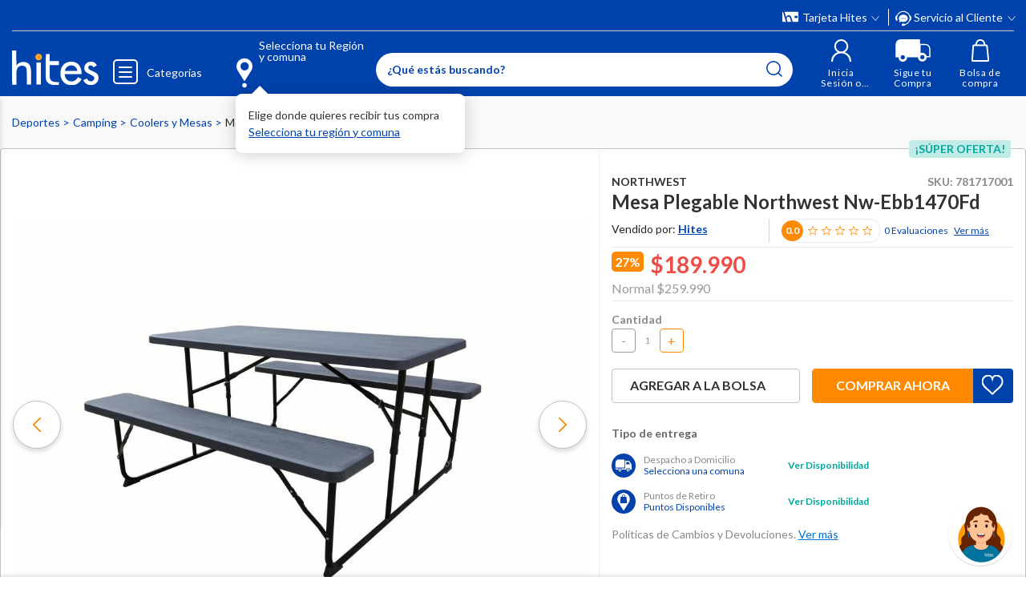

--- FILE ---
content_type: text/html; charset=utf-8
request_url: https://www.google.com/recaptcha/api2/anchor?ar=1&k=6LdMdCcrAAAAAOWgL11QsYHuYYfzCuuw60WBdTDT&co=aHR0cHM6Ly93d3cuaGl0ZXMuY29tOjQ0Mw..&hl=en&v=PoyoqOPhxBO7pBk68S4YbpHZ&size=invisible&anchor-ms=20000&execute-ms=30000&cb=tz45856e0lhf
body_size: 48805
content:
<!DOCTYPE HTML><html dir="ltr" lang="en"><head><meta http-equiv="Content-Type" content="text/html; charset=UTF-8">
<meta http-equiv="X-UA-Compatible" content="IE=edge">
<title>reCAPTCHA</title>
<style type="text/css">
/* cyrillic-ext */
@font-face {
  font-family: 'Roboto';
  font-style: normal;
  font-weight: 400;
  font-stretch: 100%;
  src: url(//fonts.gstatic.com/s/roboto/v48/KFO7CnqEu92Fr1ME7kSn66aGLdTylUAMa3GUBHMdazTgWw.woff2) format('woff2');
  unicode-range: U+0460-052F, U+1C80-1C8A, U+20B4, U+2DE0-2DFF, U+A640-A69F, U+FE2E-FE2F;
}
/* cyrillic */
@font-face {
  font-family: 'Roboto';
  font-style: normal;
  font-weight: 400;
  font-stretch: 100%;
  src: url(//fonts.gstatic.com/s/roboto/v48/KFO7CnqEu92Fr1ME7kSn66aGLdTylUAMa3iUBHMdazTgWw.woff2) format('woff2');
  unicode-range: U+0301, U+0400-045F, U+0490-0491, U+04B0-04B1, U+2116;
}
/* greek-ext */
@font-face {
  font-family: 'Roboto';
  font-style: normal;
  font-weight: 400;
  font-stretch: 100%;
  src: url(//fonts.gstatic.com/s/roboto/v48/KFO7CnqEu92Fr1ME7kSn66aGLdTylUAMa3CUBHMdazTgWw.woff2) format('woff2');
  unicode-range: U+1F00-1FFF;
}
/* greek */
@font-face {
  font-family: 'Roboto';
  font-style: normal;
  font-weight: 400;
  font-stretch: 100%;
  src: url(//fonts.gstatic.com/s/roboto/v48/KFO7CnqEu92Fr1ME7kSn66aGLdTylUAMa3-UBHMdazTgWw.woff2) format('woff2');
  unicode-range: U+0370-0377, U+037A-037F, U+0384-038A, U+038C, U+038E-03A1, U+03A3-03FF;
}
/* math */
@font-face {
  font-family: 'Roboto';
  font-style: normal;
  font-weight: 400;
  font-stretch: 100%;
  src: url(//fonts.gstatic.com/s/roboto/v48/KFO7CnqEu92Fr1ME7kSn66aGLdTylUAMawCUBHMdazTgWw.woff2) format('woff2');
  unicode-range: U+0302-0303, U+0305, U+0307-0308, U+0310, U+0312, U+0315, U+031A, U+0326-0327, U+032C, U+032F-0330, U+0332-0333, U+0338, U+033A, U+0346, U+034D, U+0391-03A1, U+03A3-03A9, U+03B1-03C9, U+03D1, U+03D5-03D6, U+03F0-03F1, U+03F4-03F5, U+2016-2017, U+2034-2038, U+203C, U+2040, U+2043, U+2047, U+2050, U+2057, U+205F, U+2070-2071, U+2074-208E, U+2090-209C, U+20D0-20DC, U+20E1, U+20E5-20EF, U+2100-2112, U+2114-2115, U+2117-2121, U+2123-214F, U+2190, U+2192, U+2194-21AE, U+21B0-21E5, U+21F1-21F2, U+21F4-2211, U+2213-2214, U+2216-22FF, U+2308-230B, U+2310, U+2319, U+231C-2321, U+2336-237A, U+237C, U+2395, U+239B-23B7, U+23D0, U+23DC-23E1, U+2474-2475, U+25AF, U+25B3, U+25B7, U+25BD, U+25C1, U+25CA, U+25CC, U+25FB, U+266D-266F, U+27C0-27FF, U+2900-2AFF, U+2B0E-2B11, U+2B30-2B4C, U+2BFE, U+3030, U+FF5B, U+FF5D, U+1D400-1D7FF, U+1EE00-1EEFF;
}
/* symbols */
@font-face {
  font-family: 'Roboto';
  font-style: normal;
  font-weight: 400;
  font-stretch: 100%;
  src: url(//fonts.gstatic.com/s/roboto/v48/KFO7CnqEu92Fr1ME7kSn66aGLdTylUAMaxKUBHMdazTgWw.woff2) format('woff2');
  unicode-range: U+0001-000C, U+000E-001F, U+007F-009F, U+20DD-20E0, U+20E2-20E4, U+2150-218F, U+2190, U+2192, U+2194-2199, U+21AF, U+21E6-21F0, U+21F3, U+2218-2219, U+2299, U+22C4-22C6, U+2300-243F, U+2440-244A, U+2460-24FF, U+25A0-27BF, U+2800-28FF, U+2921-2922, U+2981, U+29BF, U+29EB, U+2B00-2BFF, U+4DC0-4DFF, U+FFF9-FFFB, U+10140-1018E, U+10190-1019C, U+101A0, U+101D0-101FD, U+102E0-102FB, U+10E60-10E7E, U+1D2C0-1D2D3, U+1D2E0-1D37F, U+1F000-1F0FF, U+1F100-1F1AD, U+1F1E6-1F1FF, U+1F30D-1F30F, U+1F315, U+1F31C, U+1F31E, U+1F320-1F32C, U+1F336, U+1F378, U+1F37D, U+1F382, U+1F393-1F39F, U+1F3A7-1F3A8, U+1F3AC-1F3AF, U+1F3C2, U+1F3C4-1F3C6, U+1F3CA-1F3CE, U+1F3D4-1F3E0, U+1F3ED, U+1F3F1-1F3F3, U+1F3F5-1F3F7, U+1F408, U+1F415, U+1F41F, U+1F426, U+1F43F, U+1F441-1F442, U+1F444, U+1F446-1F449, U+1F44C-1F44E, U+1F453, U+1F46A, U+1F47D, U+1F4A3, U+1F4B0, U+1F4B3, U+1F4B9, U+1F4BB, U+1F4BF, U+1F4C8-1F4CB, U+1F4D6, U+1F4DA, U+1F4DF, U+1F4E3-1F4E6, U+1F4EA-1F4ED, U+1F4F7, U+1F4F9-1F4FB, U+1F4FD-1F4FE, U+1F503, U+1F507-1F50B, U+1F50D, U+1F512-1F513, U+1F53E-1F54A, U+1F54F-1F5FA, U+1F610, U+1F650-1F67F, U+1F687, U+1F68D, U+1F691, U+1F694, U+1F698, U+1F6AD, U+1F6B2, U+1F6B9-1F6BA, U+1F6BC, U+1F6C6-1F6CF, U+1F6D3-1F6D7, U+1F6E0-1F6EA, U+1F6F0-1F6F3, U+1F6F7-1F6FC, U+1F700-1F7FF, U+1F800-1F80B, U+1F810-1F847, U+1F850-1F859, U+1F860-1F887, U+1F890-1F8AD, U+1F8B0-1F8BB, U+1F8C0-1F8C1, U+1F900-1F90B, U+1F93B, U+1F946, U+1F984, U+1F996, U+1F9E9, U+1FA00-1FA6F, U+1FA70-1FA7C, U+1FA80-1FA89, U+1FA8F-1FAC6, U+1FACE-1FADC, U+1FADF-1FAE9, U+1FAF0-1FAF8, U+1FB00-1FBFF;
}
/* vietnamese */
@font-face {
  font-family: 'Roboto';
  font-style: normal;
  font-weight: 400;
  font-stretch: 100%;
  src: url(//fonts.gstatic.com/s/roboto/v48/KFO7CnqEu92Fr1ME7kSn66aGLdTylUAMa3OUBHMdazTgWw.woff2) format('woff2');
  unicode-range: U+0102-0103, U+0110-0111, U+0128-0129, U+0168-0169, U+01A0-01A1, U+01AF-01B0, U+0300-0301, U+0303-0304, U+0308-0309, U+0323, U+0329, U+1EA0-1EF9, U+20AB;
}
/* latin-ext */
@font-face {
  font-family: 'Roboto';
  font-style: normal;
  font-weight: 400;
  font-stretch: 100%;
  src: url(//fonts.gstatic.com/s/roboto/v48/KFO7CnqEu92Fr1ME7kSn66aGLdTylUAMa3KUBHMdazTgWw.woff2) format('woff2');
  unicode-range: U+0100-02BA, U+02BD-02C5, U+02C7-02CC, U+02CE-02D7, U+02DD-02FF, U+0304, U+0308, U+0329, U+1D00-1DBF, U+1E00-1E9F, U+1EF2-1EFF, U+2020, U+20A0-20AB, U+20AD-20C0, U+2113, U+2C60-2C7F, U+A720-A7FF;
}
/* latin */
@font-face {
  font-family: 'Roboto';
  font-style: normal;
  font-weight: 400;
  font-stretch: 100%;
  src: url(//fonts.gstatic.com/s/roboto/v48/KFO7CnqEu92Fr1ME7kSn66aGLdTylUAMa3yUBHMdazQ.woff2) format('woff2');
  unicode-range: U+0000-00FF, U+0131, U+0152-0153, U+02BB-02BC, U+02C6, U+02DA, U+02DC, U+0304, U+0308, U+0329, U+2000-206F, U+20AC, U+2122, U+2191, U+2193, U+2212, U+2215, U+FEFF, U+FFFD;
}
/* cyrillic-ext */
@font-face {
  font-family: 'Roboto';
  font-style: normal;
  font-weight: 500;
  font-stretch: 100%;
  src: url(//fonts.gstatic.com/s/roboto/v48/KFO7CnqEu92Fr1ME7kSn66aGLdTylUAMa3GUBHMdazTgWw.woff2) format('woff2');
  unicode-range: U+0460-052F, U+1C80-1C8A, U+20B4, U+2DE0-2DFF, U+A640-A69F, U+FE2E-FE2F;
}
/* cyrillic */
@font-face {
  font-family: 'Roboto';
  font-style: normal;
  font-weight: 500;
  font-stretch: 100%;
  src: url(//fonts.gstatic.com/s/roboto/v48/KFO7CnqEu92Fr1ME7kSn66aGLdTylUAMa3iUBHMdazTgWw.woff2) format('woff2');
  unicode-range: U+0301, U+0400-045F, U+0490-0491, U+04B0-04B1, U+2116;
}
/* greek-ext */
@font-face {
  font-family: 'Roboto';
  font-style: normal;
  font-weight: 500;
  font-stretch: 100%;
  src: url(//fonts.gstatic.com/s/roboto/v48/KFO7CnqEu92Fr1ME7kSn66aGLdTylUAMa3CUBHMdazTgWw.woff2) format('woff2');
  unicode-range: U+1F00-1FFF;
}
/* greek */
@font-face {
  font-family: 'Roboto';
  font-style: normal;
  font-weight: 500;
  font-stretch: 100%;
  src: url(//fonts.gstatic.com/s/roboto/v48/KFO7CnqEu92Fr1ME7kSn66aGLdTylUAMa3-UBHMdazTgWw.woff2) format('woff2');
  unicode-range: U+0370-0377, U+037A-037F, U+0384-038A, U+038C, U+038E-03A1, U+03A3-03FF;
}
/* math */
@font-face {
  font-family: 'Roboto';
  font-style: normal;
  font-weight: 500;
  font-stretch: 100%;
  src: url(//fonts.gstatic.com/s/roboto/v48/KFO7CnqEu92Fr1ME7kSn66aGLdTylUAMawCUBHMdazTgWw.woff2) format('woff2');
  unicode-range: U+0302-0303, U+0305, U+0307-0308, U+0310, U+0312, U+0315, U+031A, U+0326-0327, U+032C, U+032F-0330, U+0332-0333, U+0338, U+033A, U+0346, U+034D, U+0391-03A1, U+03A3-03A9, U+03B1-03C9, U+03D1, U+03D5-03D6, U+03F0-03F1, U+03F4-03F5, U+2016-2017, U+2034-2038, U+203C, U+2040, U+2043, U+2047, U+2050, U+2057, U+205F, U+2070-2071, U+2074-208E, U+2090-209C, U+20D0-20DC, U+20E1, U+20E5-20EF, U+2100-2112, U+2114-2115, U+2117-2121, U+2123-214F, U+2190, U+2192, U+2194-21AE, U+21B0-21E5, U+21F1-21F2, U+21F4-2211, U+2213-2214, U+2216-22FF, U+2308-230B, U+2310, U+2319, U+231C-2321, U+2336-237A, U+237C, U+2395, U+239B-23B7, U+23D0, U+23DC-23E1, U+2474-2475, U+25AF, U+25B3, U+25B7, U+25BD, U+25C1, U+25CA, U+25CC, U+25FB, U+266D-266F, U+27C0-27FF, U+2900-2AFF, U+2B0E-2B11, U+2B30-2B4C, U+2BFE, U+3030, U+FF5B, U+FF5D, U+1D400-1D7FF, U+1EE00-1EEFF;
}
/* symbols */
@font-face {
  font-family: 'Roboto';
  font-style: normal;
  font-weight: 500;
  font-stretch: 100%;
  src: url(//fonts.gstatic.com/s/roboto/v48/KFO7CnqEu92Fr1ME7kSn66aGLdTylUAMaxKUBHMdazTgWw.woff2) format('woff2');
  unicode-range: U+0001-000C, U+000E-001F, U+007F-009F, U+20DD-20E0, U+20E2-20E4, U+2150-218F, U+2190, U+2192, U+2194-2199, U+21AF, U+21E6-21F0, U+21F3, U+2218-2219, U+2299, U+22C4-22C6, U+2300-243F, U+2440-244A, U+2460-24FF, U+25A0-27BF, U+2800-28FF, U+2921-2922, U+2981, U+29BF, U+29EB, U+2B00-2BFF, U+4DC0-4DFF, U+FFF9-FFFB, U+10140-1018E, U+10190-1019C, U+101A0, U+101D0-101FD, U+102E0-102FB, U+10E60-10E7E, U+1D2C0-1D2D3, U+1D2E0-1D37F, U+1F000-1F0FF, U+1F100-1F1AD, U+1F1E6-1F1FF, U+1F30D-1F30F, U+1F315, U+1F31C, U+1F31E, U+1F320-1F32C, U+1F336, U+1F378, U+1F37D, U+1F382, U+1F393-1F39F, U+1F3A7-1F3A8, U+1F3AC-1F3AF, U+1F3C2, U+1F3C4-1F3C6, U+1F3CA-1F3CE, U+1F3D4-1F3E0, U+1F3ED, U+1F3F1-1F3F3, U+1F3F5-1F3F7, U+1F408, U+1F415, U+1F41F, U+1F426, U+1F43F, U+1F441-1F442, U+1F444, U+1F446-1F449, U+1F44C-1F44E, U+1F453, U+1F46A, U+1F47D, U+1F4A3, U+1F4B0, U+1F4B3, U+1F4B9, U+1F4BB, U+1F4BF, U+1F4C8-1F4CB, U+1F4D6, U+1F4DA, U+1F4DF, U+1F4E3-1F4E6, U+1F4EA-1F4ED, U+1F4F7, U+1F4F9-1F4FB, U+1F4FD-1F4FE, U+1F503, U+1F507-1F50B, U+1F50D, U+1F512-1F513, U+1F53E-1F54A, U+1F54F-1F5FA, U+1F610, U+1F650-1F67F, U+1F687, U+1F68D, U+1F691, U+1F694, U+1F698, U+1F6AD, U+1F6B2, U+1F6B9-1F6BA, U+1F6BC, U+1F6C6-1F6CF, U+1F6D3-1F6D7, U+1F6E0-1F6EA, U+1F6F0-1F6F3, U+1F6F7-1F6FC, U+1F700-1F7FF, U+1F800-1F80B, U+1F810-1F847, U+1F850-1F859, U+1F860-1F887, U+1F890-1F8AD, U+1F8B0-1F8BB, U+1F8C0-1F8C1, U+1F900-1F90B, U+1F93B, U+1F946, U+1F984, U+1F996, U+1F9E9, U+1FA00-1FA6F, U+1FA70-1FA7C, U+1FA80-1FA89, U+1FA8F-1FAC6, U+1FACE-1FADC, U+1FADF-1FAE9, U+1FAF0-1FAF8, U+1FB00-1FBFF;
}
/* vietnamese */
@font-face {
  font-family: 'Roboto';
  font-style: normal;
  font-weight: 500;
  font-stretch: 100%;
  src: url(//fonts.gstatic.com/s/roboto/v48/KFO7CnqEu92Fr1ME7kSn66aGLdTylUAMa3OUBHMdazTgWw.woff2) format('woff2');
  unicode-range: U+0102-0103, U+0110-0111, U+0128-0129, U+0168-0169, U+01A0-01A1, U+01AF-01B0, U+0300-0301, U+0303-0304, U+0308-0309, U+0323, U+0329, U+1EA0-1EF9, U+20AB;
}
/* latin-ext */
@font-face {
  font-family: 'Roboto';
  font-style: normal;
  font-weight: 500;
  font-stretch: 100%;
  src: url(//fonts.gstatic.com/s/roboto/v48/KFO7CnqEu92Fr1ME7kSn66aGLdTylUAMa3KUBHMdazTgWw.woff2) format('woff2');
  unicode-range: U+0100-02BA, U+02BD-02C5, U+02C7-02CC, U+02CE-02D7, U+02DD-02FF, U+0304, U+0308, U+0329, U+1D00-1DBF, U+1E00-1E9F, U+1EF2-1EFF, U+2020, U+20A0-20AB, U+20AD-20C0, U+2113, U+2C60-2C7F, U+A720-A7FF;
}
/* latin */
@font-face {
  font-family: 'Roboto';
  font-style: normal;
  font-weight: 500;
  font-stretch: 100%;
  src: url(//fonts.gstatic.com/s/roboto/v48/KFO7CnqEu92Fr1ME7kSn66aGLdTylUAMa3yUBHMdazQ.woff2) format('woff2');
  unicode-range: U+0000-00FF, U+0131, U+0152-0153, U+02BB-02BC, U+02C6, U+02DA, U+02DC, U+0304, U+0308, U+0329, U+2000-206F, U+20AC, U+2122, U+2191, U+2193, U+2212, U+2215, U+FEFF, U+FFFD;
}
/* cyrillic-ext */
@font-face {
  font-family: 'Roboto';
  font-style: normal;
  font-weight: 900;
  font-stretch: 100%;
  src: url(//fonts.gstatic.com/s/roboto/v48/KFO7CnqEu92Fr1ME7kSn66aGLdTylUAMa3GUBHMdazTgWw.woff2) format('woff2');
  unicode-range: U+0460-052F, U+1C80-1C8A, U+20B4, U+2DE0-2DFF, U+A640-A69F, U+FE2E-FE2F;
}
/* cyrillic */
@font-face {
  font-family: 'Roboto';
  font-style: normal;
  font-weight: 900;
  font-stretch: 100%;
  src: url(//fonts.gstatic.com/s/roboto/v48/KFO7CnqEu92Fr1ME7kSn66aGLdTylUAMa3iUBHMdazTgWw.woff2) format('woff2');
  unicode-range: U+0301, U+0400-045F, U+0490-0491, U+04B0-04B1, U+2116;
}
/* greek-ext */
@font-face {
  font-family: 'Roboto';
  font-style: normal;
  font-weight: 900;
  font-stretch: 100%;
  src: url(//fonts.gstatic.com/s/roboto/v48/KFO7CnqEu92Fr1ME7kSn66aGLdTylUAMa3CUBHMdazTgWw.woff2) format('woff2');
  unicode-range: U+1F00-1FFF;
}
/* greek */
@font-face {
  font-family: 'Roboto';
  font-style: normal;
  font-weight: 900;
  font-stretch: 100%;
  src: url(//fonts.gstatic.com/s/roboto/v48/KFO7CnqEu92Fr1ME7kSn66aGLdTylUAMa3-UBHMdazTgWw.woff2) format('woff2');
  unicode-range: U+0370-0377, U+037A-037F, U+0384-038A, U+038C, U+038E-03A1, U+03A3-03FF;
}
/* math */
@font-face {
  font-family: 'Roboto';
  font-style: normal;
  font-weight: 900;
  font-stretch: 100%;
  src: url(//fonts.gstatic.com/s/roboto/v48/KFO7CnqEu92Fr1ME7kSn66aGLdTylUAMawCUBHMdazTgWw.woff2) format('woff2');
  unicode-range: U+0302-0303, U+0305, U+0307-0308, U+0310, U+0312, U+0315, U+031A, U+0326-0327, U+032C, U+032F-0330, U+0332-0333, U+0338, U+033A, U+0346, U+034D, U+0391-03A1, U+03A3-03A9, U+03B1-03C9, U+03D1, U+03D5-03D6, U+03F0-03F1, U+03F4-03F5, U+2016-2017, U+2034-2038, U+203C, U+2040, U+2043, U+2047, U+2050, U+2057, U+205F, U+2070-2071, U+2074-208E, U+2090-209C, U+20D0-20DC, U+20E1, U+20E5-20EF, U+2100-2112, U+2114-2115, U+2117-2121, U+2123-214F, U+2190, U+2192, U+2194-21AE, U+21B0-21E5, U+21F1-21F2, U+21F4-2211, U+2213-2214, U+2216-22FF, U+2308-230B, U+2310, U+2319, U+231C-2321, U+2336-237A, U+237C, U+2395, U+239B-23B7, U+23D0, U+23DC-23E1, U+2474-2475, U+25AF, U+25B3, U+25B7, U+25BD, U+25C1, U+25CA, U+25CC, U+25FB, U+266D-266F, U+27C0-27FF, U+2900-2AFF, U+2B0E-2B11, U+2B30-2B4C, U+2BFE, U+3030, U+FF5B, U+FF5D, U+1D400-1D7FF, U+1EE00-1EEFF;
}
/* symbols */
@font-face {
  font-family: 'Roboto';
  font-style: normal;
  font-weight: 900;
  font-stretch: 100%;
  src: url(//fonts.gstatic.com/s/roboto/v48/KFO7CnqEu92Fr1ME7kSn66aGLdTylUAMaxKUBHMdazTgWw.woff2) format('woff2');
  unicode-range: U+0001-000C, U+000E-001F, U+007F-009F, U+20DD-20E0, U+20E2-20E4, U+2150-218F, U+2190, U+2192, U+2194-2199, U+21AF, U+21E6-21F0, U+21F3, U+2218-2219, U+2299, U+22C4-22C6, U+2300-243F, U+2440-244A, U+2460-24FF, U+25A0-27BF, U+2800-28FF, U+2921-2922, U+2981, U+29BF, U+29EB, U+2B00-2BFF, U+4DC0-4DFF, U+FFF9-FFFB, U+10140-1018E, U+10190-1019C, U+101A0, U+101D0-101FD, U+102E0-102FB, U+10E60-10E7E, U+1D2C0-1D2D3, U+1D2E0-1D37F, U+1F000-1F0FF, U+1F100-1F1AD, U+1F1E6-1F1FF, U+1F30D-1F30F, U+1F315, U+1F31C, U+1F31E, U+1F320-1F32C, U+1F336, U+1F378, U+1F37D, U+1F382, U+1F393-1F39F, U+1F3A7-1F3A8, U+1F3AC-1F3AF, U+1F3C2, U+1F3C4-1F3C6, U+1F3CA-1F3CE, U+1F3D4-1F3E0, U+1F3ED, U+1F3F1-1F3F3, U+1F3F5-1F3F7, U+1F408, U+1F415, U+1F41F, U+1F426, U+1F43F, U+1F441-1F442, U+1F444, U+1F446-1F449, U+1F44C-1F44E, U+1F453, U+1F46A, U+1F47D, U+1F4A3, U+1F4B0, U+1F4B3, U+1F4B9, U+1F4BB, U+1F4BF, U+1F4C8-1F4CB, U+1F4D6, U+1F4DA, U+1F4DF, U+1F4E3-1F4E6, U+1F4EA-1F4ED, U+1F4F7, U+1F4F9-1F4FB, U+1F4FD-1F4FE, U+1F503, U+1F507-1F50B, U+1F50D, U+1F512-1F513, U+1F53E-1F54A, U+1F54F-1F5FA, U+1F610, U+1F650-1F67F, U+1F687, U+1F68D, U+1F691, U+1F694, U+1F698, U+1F6AD, U+1F6B2, U+1F6B9-1F6BA, U+1F6BC, U+1F6C6-1F6CF, U+1F6D3-1F6D7, U+1F6E0-1F6EA, U+1F6F0-1F6F3, U+1F6F7-1F6FC, U+1F700-1F7FF, U+1F800-1F80B, U+1F810-1F847, U+1F850-1F859, U+1F860-1F887, U+1F890-1F8AD, U+1F8B0-1F8BB, U+1F8C0-1F8C1, U+1F900-1F90B, U+1F93B, U+1F946, U+1F984, U+1F996, U+1F9E9, U+1FA00-1FA6F, U+1FA70-1FA7C, U+1FA80-1FA89, U+1FA8F-1FAC6, U+1FACE-1FADC, U+1FADF-1FAE9, U+1FAF0-1FAF8, U+1FB00-1FBFF;
}
/* vietnamese */
@font-face {
  font-family: 'Roboto';
  font-style: normal;
  font-weight: 900;
  font-stretch: 100%;
  src: url(//fonts.gstatic.com/s/roboto/v48/KFO7CnqEu92Fr1ME7kSn66aGLdTylUAMa3OUBHMdazTgWw.woff2) format('woff2');
  unicode-range: U+0102-0103, U+0110-0111, U+0128-0129, U+0168-0169, U+01A0-01A1, U+01AF-01B0, U+0300-0301, U+0303-0304, U+0308-0309, U+0323, U+0329, U+1EA0-1EF9, U+20AB;
}
/* latin-ext */
@font-face {
  font-family: 'Roboto';
  font-style: normal;
  font-weight: 900;
  font-stretch: 100%;
  src: url(//fonts.gstatic.com/s/roboto/v48/KFO7CnqEu92Fr1ME7kSn66aGLdTylUAMa3KUBHMdazTgWw.woff2) format('woff2');
  unicode-range: U+0100-02BA, U+02BD-02C5, U+02C7-02CC, U+02CE-02D7, U+02DD-02FF, U+0304, U+0308, U+0329, U+1D00-1DBF, U+1E00-1E9F, U+1EF2-1EFF, U+2020, U+20A0-20AB, U+20AD-20C0, U+2113, U+2C60-2C7F, U+A720-A7FF;
}
/* latin */
@font-face {
  font-family: 'Roboto';
  font-style: normal;
  font-weight: 900;
  font-stretch: 100%;
  src: url(//fonts.gstatic.com/s/roboto/v48/KFO7CnqEu92Fr1ME7kSn66aGLdTylUAMa3yUBHMdazQ.woff2) format('woff2');
  unicode-range: U+0000-00FF, U+0131, U+0152-0153, U+02BB-02BC, U+02C6, U+02DA, U+02DC, U+0304, U+0308, U+0329, U+2000-206F, U+20AC, U+2122, U+2191, U+2193, U+2212, U+2215, U+FEFF, U+FFFD;
}

</style>
<link rel="stylesheet" type="text/css" href="https://www.gstatic.com/recaptcha/releases/PoyoqOPhxBO7pBk68S4YbpHZ/styles__ltr.css">
<script nonce="IKaRc6kebA6hQprj0Wnwnw" type="text/javascript">window['__recaptcha_api'] = 'https://www.google.com/recaptcha/api2/';</script>
<script type="text/javascript" src="https://www.gstatic.com/recaptcha/releases/PoyoqOPhxBO7pBk68S4YbpHZ/recaptcha__en.js" nonce="IKaRc6kebA6hQprj0Wnwnw">
      
    </script></head>
<body><div id="rc-anchor-alert" class="rc-anchor-alert"></div>
<input type="hidden" id="recaptcha-token" value="[base64]">
<script type="text/javascript" nonce="IKaRc6kebA6hQprj0Wnwnw">
      recaptcha.anchor.Main.init("[\x22ainput\x22,[\x22bgdata\x22,\x22\x22,\[base64]/[base64]/[base64]/bmV3IHJbeF0oY1swXSk6RT09Mj9uZXcgclt4XShjWzBdLGNbMV0pOkU9PTM/bmV3IHJbeF0oY1swXSxjWzFdLGNbMl0pOkU9PTQ/[base64]/[base64]/[base64]/[base64]/[base64]/[base64]/[base64]/[base64]\x22,\[base64]\\u003d\\u003d\x22,\[base64]/Ch8OEwpFoAsOiFggMw6rCrsOWX8ODw5LCpEPCv0sIVDArcVDDisKPwq7CiF8QWcOxAcOew4zDhsOPI8ONw7Y9LsO+wp0lwo1zwp3CvMKpM8KvwonDj8KAFsObw5/DvsOMw4fDunHDpTdqw4BwNcKPwqvCnsKRbMKNw5fDu8OyBDYgw6/[base64]/[base64]/DqMKTwq/CkcOlJBLCvMKDw6HDnmYFwpvCm2HDn8ORUcKHwrLCtsKqZz/DvVPCucKyMMKMwrzCqEJow6LCs8OJw6NrD8KuH1/[base64]/Dp3YqV8KGYT3CqsO1BFBiPmTDk8OKwqvCrgoUXsOow6rCtzFaC0nDqzvDi28rwq9pMsKRw6jClcKLCQEiw5LCoxXCtAN0wrMbw4LCumoqfhc5wqzCgMK4FcKoEjfCgVTDjsKowqXDnH5LRMKudXzDqQTCqcO9woJwWD/CgMKzcxQ6ERTDl8ONwqh3w4LDqsOZw7TCvcOTwrPCuiPCu30tD0hhw67Cq8OzIS3Dj8OVwot9wpfDv8OVwpDCgsOOw6bCo8OnwpDCn8KRGMO3R8KrwpzCi2lkw77CvBRpU8O7My4HO8O7w4d4wrprwpjDl8OhCG4jwpk9bsO6wpx7w5rCg0HCuXLCk2kwwr/Cjntmw4ReOxbCmVbDjcOyCcOzdwZ+UsK5XcOdC1bDpgvCr8KiQxfCt8OWwr7Ciz4hZsOMU8Oww6BwccO/w4rCqi4vw5vCgsOuFgXDnyrCpsK1w4nDmCjDmUg/[base64]/w4x7w6pMw47ClcO6ZMOZw67DusOJWU8OwqISw4ktW8OiL0lJwrt6woTCk8OgUB1SBMOtwqjCkcOsw7PCohwfW8KYT8OfAiQjdTjCtVIhwq7Ct8OfwpfDn8KUw4TDhcOpwoslw4rCsQ9zw7N/DzZ2GsKSw6XDgX/DmTjCinJnw7bCn8KLPHfCrj9GTWfDq2rCl0NdwoxQwp/CnsK4w7nCqA7DqcKQw7HDqcOAw4lrasO0WMKgTSVSKyEcW8KqwpZmwp5Gw5kVw4AXwrJ8w74uwq7DtcOMOHJ4wr09Ph7Co8KbRMKHwrPCisOhDMOLDnrDiifCg8OnYhjDgsOnwqLCs8OsPMOscMOOYcKrbSfCrMKvDjxowo9dLsKTw4oNworDq8OXGRZYw7w/QcK8fcKYED/DlljDrMK0PsKCfMOpcsKiE2Vqw4gLwosHw4RoecOpw5nCiE3DhMO5woPClcOsw4rChcOfw47CqsOQw6HDtRRhTH1XcsK8w49KQnDDhxDDhDXCoMKUH8K6w7gDfcK3UcKid8KNckFON8KSIgp4PEHCpA3DghBTcMOJw4rDvsOYw7gwOlbDtnARwoLDuD/[base64]/CsAjCgMKgMsKAKlRrNCNsQ8KzLsO5EcO7MUIPw6/Cg1XDn8O6d8KnwrLDqsOMwppsbsKiwqvCgArCgcKnwpjCnD1ewpRYw5vCgMKxw5zChUvDrTMewrvCm8K4w5QjwqHDkThNw6LCu3UaMMO/GsK0w5A1w7M1w5vCosOIQzdcw7AMw4DCjTDCg17Do0DCgD4Uw7YhTsKMeknDujYkekQyT8KpwqbCuBM2w6TCu8OKwo/Dr3l/Znk0w4DCsU3Dg2MyHQtPXMK5w5gbcMOyw5nDmQUDOcOPwqzCjsKUbcOKNMO4wodFSsO3DQo/QsOHw5PCvMKhwohOw7AXblDCtR/DocKOw7DDq8OUBSRRWUkqFUvDo0nCoR/DlwZ8wrHCi0HCmmzChMKUw7MAwphEE31AesO6w7XDlhkkwo/CrAhiwpzCpgklwoMGw4NXw4gFwqDChsOvJsOMwr9xS1tFw4XDo3zCgcK7E3Jnw5fDpzZ9HMOZPHkHG1BhFsOMw7jDjMKxeMOCwrnDix3CgSjDvCwhw7/[base64]/[base64]/[base64]/CicKzwp/CpcK7DcO/wqFAwrgSwq1Fw5DCgTcXw4rCpATDrW7DtTdRd8O6wq5Cw5IrMsOCw4jDksOKSj/[base64]/DksKWw6V+w6PDlwjCgUJRwoXDsT9gL2AjwqQvwovDgcOywq0CwoNFbcO0S35cAS5BTlXCtMKvw7Y/wrE1wrDDusOTKsKmU8KQGSHCh3PDssK0OgtmFVt6w6VJPWjCicKEf8Ovw7DDrFzDg8OYwp/CkMOXwrrDjQzCv8KIe1TDv8KjwqrCsMK/w7XDv8OqOQrCmFHDi8OPw6jCoMOcQ8OWw7zDjUQsDjY0esOuVWNyTsO2NMOQUR4owrnCtcOPN8K/QEc9wr7ChEYUwrswL8KewqbCv18Bw6cmDsKcwqvCv8Odwo/Ch8K/PMObcT4WUi/Co8Oaw7Q2wpZuSn0qw6rDtU7DrcKxw47DscOcwqXChMO7wpgOV8OdaQDCqnrDu8OYwoRmOsKiJVTCjyfDnMOyw6vDl8KGARzCh8KWNQ7CoGhUe8Ohwq/Dv8Khw4sNNWsLckHCjsKhw6F8fsO8GV/DisKIdl7CgcOww6JsRMK2DMKPesKAIMONw7BAwoDCmTkFwqtjw4PDngxcw7jCs2Y+wrfDrHlzF8ORwqtaw4bDk1HCh3gSwr3CqsOmw7HCh8Kgw5ZxM0hSQWjChxBxd8K1cH/DgcODfipxfMO0wqkHBB4+dsO5wp3DmjDDh8OBWcOwXcOZGMKcw5JvZz8seCU7fBtnwrjCsUIRCQt+w4lCw7s/w4jDtgd9TWdGJT3DhMKJw4pLDiASM8KWwo7Dlj/[base64]/DpMO4w7bChHVuw4hdwrXCumA/FjNGw4XCn2bDtmAXZhw7NUZhw7TCjkdDFlFkSMKHwrt/wr3ChcO8e8OMwod/K8K1FMKucmRzw6/DqVPDtcKiwoDDmHTDonPDmzEPVTwufD4XWcKvwpoywpFfcxkPw7vDvCBAw7HCnnFpwogZLUnClGs9w4TCjsKHw7NpOULCuU/DhsKoE8KPwo7DjHMxOMKhwq7DrcKvCGUmwpDCncOfTsOSwpjDlQ/[base64]/wqzCscOZw7TCtj7CrFJ9GBIaMXcLw6rDjwFBWirCsWt8woTCi8Olw4BGOMONwrvCqU4DKsKSOCLCmULCm0ATwoLCmsKjOzFHw4fDkWnCsMOJH8Kpw7E/woAww7AoesOkHsKKw67Dl8KcPCJVwonDncONw5oabMOow4fCiQTCisO6w48Jw5DDiMOIwq7Dv8KIw5DDmsK5w6MJw5HDl8ODcH8gYcOgwqTCjsOOw5oLfBEuwr5kbF7CugjDhsOew5TCi8KHDMKrQCvDvW8xwrZ+w7EawqvCvD/DssOFfG3DhVLDhsOjwrrDqDzCkXbCtMOZwrFhNQ/Cr10twrVGw7dMw5tbdMO2DxpPw6TCgsKMwr/CuA7CjkLClH3CjSTClRRgHcOmPEVqDcKfwqfDqQ8aw7DDoCrDoMKIJMKdAF7Dm8KUw6fCu33DkjY6wonCsAIWEBdMwqQKN8OwGcKiw6/CnWHCsEfCtcKTdMK/[base64]/[base64]/[base64]/CusObBsKMQcOKwqJ0wrHDi8K9w4vDvH9fK8KrwqJiwpnDk0duw6XDribCksKrwoI9w5XDsVfDsydHw5htQsKDw67CiAnDuMKmwrTDu8O7w4QILcOuw5c8GcKZU8K0RMKkwpPDqHxOw74LOgVzVH0fFG7DuMK/ClvCscOWVcK0w4/CuwTDhcKWdxApJ8K8Sz4LY8OcMRPDvgMHP8KVw43CqMKTFHPDrkPDmMO4wprCn8KPWMKqw67CihDCusKpw4k2wocmNSvDhBk3wpZXwrJGBG5xwp7CkcKHG8OqDlTDlm0HwofCqcOnw7bDpGVgw4PDk8KZYsKmLzZjQDHDmVU0UsKVwqXDg24zE0V/BSbCrE/[base64]/Dp0jCgCfCg8KpFmhywrJTwo59w5LCv8OQellLw5fCocKUw6HDusKzwqPCjsKkUQbDgDcqFMOKw4nDrGpWw619TjbCmAkwwqXCs8KMdj/CncKPX8KCw6LDjx86GcOmwpnCt2RPOcOJw7o9w4tAwrHDggnDrB0YEMOYw7w6w4UQw5MZZ8ODXQ7DmMKdw4AVRsKDXMKgERnDq8KEJzMOw4AZwojDpMKIBnbDjsO4QMOpYMKgY8OrCMKeNsOYw4zCuyBxwq5XYMOYOMKlw6F1w59wesOnYsKOfsO/asKmw4w/PUfCnXfDl8OhwovDhMOrPsKnw57DjcKjwq94bcKRKcOnwrw8w6Ysw79EwoIkwobDgcO3w5jDoEp8XcKBf8Khw4FKwr3Cp8K/[base64]/DlizDk8O1w7XCjsKgwqhnXkBqw5fCoz3Cp8KtBH5kwrzDh8K+wrkwAQsSw5/CmkHCrcKPw44NUMKqH8KIwpDCsinCrsOrwqADwow/C8Ktw580c8OKw6vCrcKFw5bDqH3DscKAw4BgwqhNwrlDUcOvw7F2wrvCsyZYER3Co8OGw6t/ayclwobCvTTCgcO4woUlw7/DtC7DrAFnaHLDk1LDokAjL1zDtBDCjMObwqDCpMKNw4UkfMOjRcOHw4bDi2LCv07CgDXDojbDvnXCk8ONw7wnwqptw7FsRgHCi8OPwqPDuMKMw53CkkTCh8Klw4FFHRIUw4J6w4NCel7Cv8Kcw5l3w69SK0/DoMKcb8KgNV8dwrERGVzCh8KlwqPDhMOYYlfCrxvCgMOcWcKCZcKFwpbCh8KfIX5UwpnCjMKQCcKRMgXDonbClcOPw6UTA0DDjgvCgsOew4bCm2gyd8Orw6EFw6kDwr8mSDtLKjEyw6HDvERWUsKYwr9mwqRlwq/DpsKfw5bCrCwAwpIIwoM6b0puwpFfwp1GwpPDqBFOw7DCq8O9w6N4XsOjZMOBwro/wrDClS/DiMOTw7PDp8KiwoQyYcO/[base64]/CvjDCosKbWFI7wpnDmml/wqHDqcKlw7XCvcO1AU3CojPDjA/[base64]/Cr0FiDsKENTXCr3jDm0bCisKKeMO+w73Ci8O3d8OBcRnCrcOEw6Qmw7YePMKmwqDDojHDqsK/MRwOwpVEwo7DjC/DlgvDpBQJwrEXZD/CvMK+w6XDpsKxEsO0wrTCn3nDnhJIPlnCggw6WGBVwrfCpMOwFsKRw40Ew4vConjCj8ORB3TCiMOGwpXChXAnw4lww7fCvG7DrMOIwqIbwrsrBhvDq3TCvsKxw5AUw6XCscK8wrnDmsKlDx05wprCmyVhPErCjMKQEcK8GsKIwqISYMKaI8KfwocgMhRdFBs6wqbDo3/Dv1wGCMOQSWzDksKRK0DCscKgPMOjw5I9LHjCmRhcSjzDpEhrwoxWwrfDrmZIw6QdJMOhSFNvOsKWw44RwqpBVApFAcOxw5AsHMKyfsKvSsO3fyvCmcOtw7BYwqjDkMObwrHDusOQUH3Cg8K2N8OcMcKPGE3DgSLDq8K/w4LCs8Opw51fwqHDosOWw4bCv8OmAmdrGcKVwrdKw5bDnUV5ekfCqU0QUsOFw4fDr8Oow6s3WMKFO8OdbsK9w5/ChAgKDcOzw5fDrHXDtsOhYyQFwo3DoRovNsOwUhjCv8Kxw68hwo5zwrfDrTNuw6jDkMOHw7rDpmhOwp3DpMKDGnpgwofCp8OQcsKLwpVNR30kwoM8w6fCiG1fwrbClXJYQz3CsQfCgiLDjcKtOcOrwpUYKj/CrT/[base64]/[base64]/wonCsMO2wofCrCFgbMOgNwbDksOZw4kAw6TDo8OBP8KIb0HDnQzCg1xsw6DCqsKOw75RalIlJ8OLD1PCtMKiwpfDtmVMasOIQADDm39LwqXCsMOGaxLDh0tYw5DCvDzChyZ9f07CkjE3RAonM8OXw5jDsATCiMKIYEtbwqxNwpbDpHsAIcOZPjvDuSodw5/Cvk5EYMOIw4TCvBlOfmrCqsKdTi4wfAfCnWNQwqNOw506Y11Zw6E/KcORecK9JQhBDB9/[base64]/[base64]/[base64]/Cn8OZw6fCgFjDsnFaKAXDkcKrw4sRw6bDuULCgMO5fcKRCcKew4vDrsOFw7w/wobCtgrClcOow47CsE/DgsOVBsOFS8OnbC/Dt8KYNcKLEFR6wpVcw4PDolvDv8OIw451w6E4dSMvw5HDlcO3w6PCjcOOwp/[base64]/w7I3SMO2QMOECsOnfTdmccOpw43ColUCRMKcU2kFAxTDknXCqMKwSVUwwr7CvWVSwoRKAD3Dow5iwq3DoyPCkQsOP10Rwq/CpUonRsOkwqZXwpzCozJYw6jDgUotSMOjfMOMO8O4UsKAch/DjXIew73CvGfDihFkGMKIw5UEw4/CvMO3ZsKPA1bDkcK3d8OQdcO5w6LDoMKLaUxTXsKqwpLCtX3DiE9Xwo1sb8K8wqXDt8OdWV1df8KEw6XCrWtJbMOyw6LCr0fCq8K7w75dUkNpwoXDgH/CnsOFw5U2wqrDhMOhwo/DqEgBeWTClsOMI8KEwqHDscO8wocvwo3Cm8KwDinCgsKTJ0PDhMKTLAfCly/Cu8OLYTTCuRrDk8Kuw4YmJMKtaMOecsKoHEfCocOqYcOwOMOsScKlwoPDtsKiWB1Iw4XCjsO3MEjCs8OALcKuIsOTwpRrwoB9V8KLw5HDt8OIR8OuWQ/[base64]/CcO+PMKLUcOdw67CjcOzw5PDkMKzIk88IAhtwrzDtMKPAFrCk25KJsKnC8OXw7vDsMKFR8OeB8K/[base64]/CmQoJw4ABwp7CksO6K0IuwoRHa8KswpfCjsKZw7TClMOFw5zDu8OOLcOzwowNwpvCl2rDhMK4XMOVDsO5XF3DkmV/wqYKfMOpw7LDoGEAw7hFXsOlUkTDm8OIw6h1woPCujIsw4jCsnp+w6DCtmEQwq0YwrpQBDzDkcO7AsOAwpMmwpfCqcO/[base64]/Cumkzw5fDrMKgw6ZFfcKkw4/[base64]/d18aw5XCtjQRwp3Dok4Cw5LCscK2R8Knw7xCwo4hcMOfHi3Cr8O/GsOrOQnDr2AVB050Z0jDlEk9Ly3DtsKeUEJuw7B5wpUzN08eFMOLwrTChkPDgsKgQjXDvMKgOExLwp12wr83DMK2asKiwq4Xwo7DqsOQw74iw71ow6s2GiTDlHLCvsKRK0xzw7jCsTLCgsOBw4s6BsO0w6fCgVQQfMOeAVTCu8OwSsKUw5g/w7d7w6Mvw5wIHcO7WnALwq57w5rChcODSCo9w4LCpG41CMKjw4fCpsKBw6xHSzfDmcKxe8KgQB/CjDTCiF/DqMK0TmjDviHDsWjCpcKlw5fCtGkUUVEiW3EnZsKCdcK2w4XCoHnCh30Kw5/DiTxtFmPDtSjDuMOewq7CvUgQY8Ogwqk/w7NswrrDucK/[base64]/DtzLDi8Ouw63DoTnDjh7Cv8OKw53CosKEYcOhw7hwBUtdAEXClQPCojNAwpDCuMOQAl8wFsKBwqPCgG/Cii5UwpLDrUNHUMKsW1/CnCzCkMKEKMObIxfDnMOgasKWJMKmw5DDoi83BTLDrGMswoN4wobDsMK6eMKWP8KoG8Ozw5nDlsOZwpBYw602w7/[base64]/w68RwqbDoWRCfVjDlmwBZMOYHFZrXsKzFsKLwrzCgsOWw7vDmWM1S8OKwpbDlsOteBDCijgKwpvDj8OVHMOUPk4gwoPDmS86BSUJw6k2wpQ5McKcI8K/GX7DuMKaeHLDpcOKHDTDucOXEShzJDYGdMKzw4cuHWYtw5dmOV3CuFoDcRdeDSIKQTPDucOrwp7ChMOxesOOCnHCvmHDl8K4bMKSw4TDohI/LRACwpnDhMOGd2DDncK2woBTe8OYwr05wrbCri7CpcO4Z0RvaCphYcK1X2Ymw4rClAHDil7Cnk7CiMK6w5rDunVVXQ0+wqHDjxB2woV6w4cNFsOnZ1zDk8KZecODwrVPTcOOw6nCmMKNAD/[base64]/wqTDnBoRwpbDgTMRRHsPAsOWRG51wrTCrjHDiMO5JMK/w7/CsDppwqJrIW4cUTvClcObw5FHw67DtsOCJHZ6b8KcNzHCkG/CrcKUYkNjGW3Cg8O3KhxvXgIMw7pDw4XDhGbDlsOUAcKjfhDDrMKaaiHDiMObJBIKw4bCtFvDj8OBwpPDhcKtwo4sw7PDicOOSTzDkVDDoG0Awpg/wpHCnjBuw4rChSHCsS5Hw5DCigsYNMOKw5/CkibDrDdCwrsqw5nCt8KRwoRiEn1CIsK3BcKhK8OTwrwHw7jCnsKqw78FBgA7P8KzGEwrfHwUwrzDvi7Ckz1uMEEew6/DnDN3w7zCgkRbw6TDgi/DlsKMOMKmH14JwoHCscK+wr/[base64]/F8OKwqY2wonDhlzCosKpw5DChMKlMljDpB3DicO1w4o5wrPDoMKPwrFUwpsUKmLCt1/ClwTCucO0asK/[base64]/H8Knw4pdwpkKRnJvW04tcMK0wpTDiwLCgFAcM0/Dl8KBw4nDiMOIwpbDs8KBLQR4w7ZiIsKaWBrDo8KPw54Rwp7CscOXU8OtwrHCpyUEw6TCuMKyw4JZC083wpLCpcOhXBYyH2HDrMOJw43DlBZEbsKqwp/[base64]/[base64]/DsREmGF7DucOIw4IuTMOXaXFLwqsEwpEWw6pKw6XCjHrClcOyO1cQRMODdsOUfsKcaWZnwqHDk2YFw4x6YCjCjsOrwpk1WFdbw5c8wp/CosKmIcKGKC86cVPDhcKHV8OdUMOAbWcuRlXCr8KlEsKzw6DDmHLDjUNRUUzDnAQOfXQ4w6LDkxnDr0LDnXXCg8K/wrfDksKxRcKjCcOhw5VxWUtoRMK0w6rCvcKcSMO1D0JaMcKMw65fw5bCsVFIwoPCqMO2wrYvw6hOw4HCqjnDhEnDuETCj8KCRcKTdAtPwo7DhE7DshAPbUTCnX/CmsOjwrvDjcOrQWZ6woXDhsKqMBfClMOlw69lw7pkQMKNc8O6JMKuwrdwQMOfw7J0w7zDnUVML2hkF8Oqw7xFNMO3aDggM28kSsK0ZcOWwocnw5d6wqZUf8OHFsKAD8OiSB/CuS1dw4B3w5TCvMKgQhpUbcKmwq4pCALDg1jCnwzCpRZBKjHCkidrVMK4dMKyQ1LDhcK2wozCnRrDoMOiw6F9fzdVwpdbw7/Cpk9Uw5rDg1IHTmfCsMKVH2caw7JRw6Qhw6vCrlEhw7HDr8O6PhA7QD5yw4Vfw4vDpysiFsO0eQgSw47ClcOjXMOTBl/ChMOwCMKNwpHDo8OED29veUgMwobCoRYxwrvCosOvwrzCr8OeGyTDulhaZ10xw6XDlMKzVBNzwrnCvsKPAXUTecKxCRdEw6ArwoFhJMOpw41Gwr/ClB/CusOTAsOvF1QUFltvV8OAw6sfYcOVwqVGwrckZQEXwr3DsStiw4vDq1rDm8K8GcKLwrFkYsOaOsOVR8K7wobDgW0wwo3CnMKsw6kXw63Dv8Otw6LCk0/Cp8OJw6IUJxTDucKLID59UsKhw7sNwqQLByEdwrpTw6R1QhbDpwkTGsKrDMO5fcOWwoZdw7oJwpPDukpdYk3DjX8/[base64]/DjgvCkSbCpCdlwqx1KcOpw7HCoMKUw4XCpkHCqCoAQMKLIgcZw7rDqcK2P8Obw7xywqFxwrXCiiDCvMOzKsO6bXVvwoJAw4MsaX8bwrxkwqTCuRk3w7FLfMOMwpbDqcORwrhQSsOAZQ9JwrALWMOhw4PDjyfDk2AjET5HwqAVw6/DpMKiwpHDmMKSw7/[base64]/[base64]/CocOTBFDCkwIRw7jDg8OAw5Bvw7J7w7VKNsK/[base64]/DgAUDwrbDikAjwoE8wrLDlsO2wpzCo8Kxw7PDpA5gwprChG0wJg7CqsK2w4UUSV94LzXCjQ3CkCh7wpRQwr3DjHEBwobCtj/DnnzCkcKwTA7Dvl7Drz4TUy3CisKAS2BKw5LCuH7CngnCv3VVw57DmsO8wpTDmnZXw4QsCcOqAsO2w5HCqsODfcKBecOjwqPDqsKPK8OHB8OkWMOqwonCqMKow5pIwqPDozgbw4IkwqQWw4Iuwo3DpjTDjxzDgMOowpXCnW0/wrbDo8OyHWpnw4/Dm2/ClSXDv3vDqSpowqEGw40rw5gDNS5GNX1mIMOeHsOZwodVwp/CrVUwICsFwoTCrcOuaMKEU0cYw7vDqsKBwoHChcOowo0Wwr/DlcOTY8Onw7/CksOYQDcIw7zDkVTCuDXCgXXCmxTDqSrCoUFeWVIbwpcZwrnDr1V/wrzCp8OrwqrDjsO6wrw+wrckBcK6wrFcNFYTwqkhMsOlwpE/w54gLyMTw6oCJhPDpcOcZCAQwq/DlhTDkMKkw5TCqMKRwrjDr8KgP8KnAcKRwrAlJkdzLiLCssKVZcO9esKEJsKGwrDDgT/[base64]/w7JJRMKIw5EawpAOYMOPQsOyZ1rCi2TDvFrClcKrRsOTwptWZcK8w7oeTcOCLsOTTQbDl8OMGWLCoArDtcObYSfCgi1Aw7UKwqTCqMO5FyXCrMKsw6t/[base64]/[base64]/CqkLDvcOcw5ETUcOCWVzDtMKIw7liGMKHJMKAwq1cwqoMKcOZwpRHw5IGEDLCkztXwolwd3/CpS13HiDCiArDmmYSwoFBw6vDsUdOfsORQcO7PzTCpMKtwoTCm1A7wqzCj8OoRsOfIMKCdHk7wrTDpcKCHsKgwq0Lwr8/w7vDlwHCoUMFZUU+dcOZw7ofKcOcwq/[base64]/DjB3DkMK4BE7DvhrCvSTDnDt7wp1YwoxYwr7DsRs3wpDCoGd/w4XDukTCr0jDhyrDosKFwp8zw4DDlcKZNx3CoG3DvCREDSTDtcOcwrbCnsO9F8KZw78UwpvDg2Myw5/[base64]/[base64]/CuC59UsONGsKUWMKTwpnCtcOXHUMAUUPDt2EyKsO1KGXDgwIEwrHDtcOxTMK4w6HDgVjCp8KrwotQwqlsFMK1wqDDoMOaw61Sw4jCo8KcwrrDlQ7CuzzCrkvCqsK/w63DukDCosO2woPDmMK0JUcbw6phw7lBcMKARA3DhcK7TCjDpsK2Nm7CmwPDpcK/AMOGX1oTwozChUouwqtZwpQ2wrDCm3fDsMKxEsKkw6cSczwfIMOyRMKuJmnCpGN5w5QaYX1Qw7zCq8K0Ol/CuErCssKeBmzDl8OyaQx7HsKbworCnTRAwobDg8Khw5rDsnMIUcO2TTgxSw0lw5IvXVh+fMKOw4xRIVwkUg3DscKVw67Ci8KAw654OTx7wpLCngLCkh/[base64]/FhoaasOVwp7CssO3VsOww7ECD8ORw64ufkPDrWzDj8Ohwr5EbsKMw4UQPwFnwqQTEcO8OMOow6Y/esKsPxYgwovCv8KkwpZ0w4DDq8KkBVHCk1PCuXc/[base64]/DsxXCosKwNsKfw5wmw7jDiDo9Vj7CisKXOEBoJ8OiKRdvNj3DjgfDj8Ofw73DpyhPMzEZMz7DlMOpXsKseBI+wpZKDMO9w64qLMOrGcKqwrp8Hj1Zw5/DmsKGYgHDtsKUw713w4jDtcKbwr/DvEjDlMOEwoBhCsKFal/[base64]/VnZ4Q8KcRRNXwpPDj3bCnilhY8OITMKFaifCuRDDisOVw6PCn8Ojw6wCKUHCmDd6wp16ejonJcKoXW9uMFPCsi9BbFZEZG58QnI3bBzDizBWQ8Khw6EJw5nDvcOfU8OMw5A/w7ZZcnjCicO6wppDAj/ChzBuw4XDjsKAFMO1w5teIsKywr3DvcOHw6zDmRLCusKIw6NwdCnDrsK+RsK4OcKDTQtpOj1qLSrCo8Obw4nDvBHCrsKDw6J2RcOBwp5CH8KxCsKbKcKiZA/[base64]/DpsOAwpMhLsKCw71UGcKRQ8KIw4MUTXHCpSHCkgXDq1fDkcO9IyTDnRgBw67Dr3DCk8OICX1lw5jDocOuw4w/wrJ+Gigoaxlrc8ONwrpowqolwqvDg3I1w6YDwqhFwoYgw5DCucKBEsKcR1xlW8O2wrZ6bcOPw6PDk8Ofw4NUDcKdw65+PgEFc8OjN2LDt8Kjw7Nyw7xawofDuMOMPsKfYnXDrcOkwroMCMO6RQZ/HsOXYiAWGm9leMK/SlXCkDbCpR5qF3DCrHIqwqomwp5zw5PCv8KxwqTChMKkYsKDEVPDtl3DnDYkO8K0TsKgCQUVw6jDqwBzUcKww51ewpwowr9DwpMxw5/DtsKcM8KrT8KhSmRFwrtFw4A0w7jDkiolAFXDhV9pN1dAw7l8CR0owo5fbgPDvMKlKh8mNV0zw7DCuQBLYsKMw4Akw7jCuMOfPQhZw4/[base64]/CuD3Co8KZw5tOwrrCuBnDpxjCi15iZMK9fB/Cv1PDiinCqcKpw71rw6PDgsODMBjCswtsw7sfTcOAEVvCuiwmSzbDpMKXW3R4wptvw5lTwpoWw49EXsKuFsOkw6EFwoAgBMOyQcOlwrlIw7nDn2ICwoR5wozChMKJw67CoUxHwpHCmcOLG8Kww53CvMO/[base64]/[base64]/CpRjCocOKbMKEwqU7w7PCl8O9w5fDtwzCl3LDpTl0HcOgwrMdwqYaw5VCbcOCXMOFwqDDjMO0AijCl17CicOgw6HCtWPCtMK7woF4wrhcwqRjwppgccODe0HCl8O/Tx5MJsKZw4BAbGM4wpxzw6jDtDJaT8OCw7E8w4l1asO/[base64]/w45ffcKtwrfDqMOsFMOqwpDCgwzDpcKiwpfDm8KIdW/CjsOAw4YGw4Fnw7Igw5Mrw7/[base64]/PcO7w5F2w6rChMKywoRqwpkvZx5OdcK6w4t/w75jWVTDk8KcPBgnw70NBVDCnsO+w5NWX8KwwrPDlm0IwpNww7HCk0zDsD5Vw4PDhz4DAUMzEHF3AMK8wp8Kwo4XXMO2wohowppXXwTCncKhw7lIw510BcKvw4PDm2AUwrnDok3CmiNVGnI0w6JRfsKIKsKDw7Fbw5w5L8K/w5LCrE7CgSrCisOBw4PCvMO+LgTDgyfDswdow6kgw6tfKCQ1wrXDqcKhOGtqWsOaw6t9GFsgwpZ3DzLCqXpLQMODwqUEwpd+JcOPWMKyCR0dwpLCs1tUTy8/UsOgw4UsdcKNw7TCvF4Bwo/CssOzw59jw4p+wo3CpMKawofCnMOtGHXDp8K2woFewqN1woNTwoo8WMK5asK1w4w5wos6BgbCnUvCt8O8UcOcQkw1wqpLcMKjVQHCuBdXTsO8Y8KFTMKSR8OUwpzDtMOjw4vCj8KnCsO/WMOmw6jCt3cSwrbCgDfDjMKTb0PCmUgnaMO8V8Oewq/DuhtTe8KwdcKBwplKFsOhVh8mQiPCjjUkwpnDosO/w7FHwpkDFHxhCh3CuErDtMKZw7klHERewq/DqTHDjllnb1YtS8OdwqtVAzV8K8OAw4nDpsKECcKYw54nLkVbUsO7wqRvRcOgw77DjcO6PsODFj9WwozDgFvDosOFHHvCnMOHXTI2w6TCim7DkGLDrHo3wqxTwpkIw4V/wqHDoC7Doi7CiyxYw70Gw4ohw6PDpMKfwoPCs8O/NlfDjsOsZW0Ewr51wqc4woR0w7JWB1V2wpLDisOXw77Cu8KnwrVbZHBWwoZlV3HDusKlwqfCscKhw783w69JXE4OF3RrfUMKw5hGwrXDmsOAwoDCilXDscOpwr7Chlljw6Mxw6xSw7PCiyLDp8KnwrnCj8Oyw4jDol8/RcO5XsKxw4IKW8Oiw6vCiMKROMO/F8OAwprCoCQhw59vwqTDgMK8KMO0NWzCgcObw4xqw7PDh8Kgw5XDkVAhw57DsMOVw50vwojCuF5hwo1wCsOCwqTDkcK+YDfDk8OVwqBdb8OgfcOBwrnDhE/[base64]/DvcKuDMOEwogKwoDClFDDk8KRwrBxwq/Du8OcFyJTDcOBAcKfwpkbwqhPw5k2F0TDjAPDtMOtXQPCkcOTYExQw5ptcsKEw4Mow4p9IEsKw6XChxHDvmHDosOaGsO6CGbDnmllW8KYw7rDs8OtwrfCjm9oPV/Dhm/Cj8OWw7DDjz/CpWfCjsKdXQXDrmLCj2/DlDnDlUvDo8KEw68Xa8K/ImDCs3FENDzCncOdw7IFwrA2ecOdwqdDwrHCtsOxw50pwobDqsKDw6XCtWXDhTgtwr/DqxTCvQc+clRrdioFwpRHesO1wqRTw7J6w4PCsAXDgllyLhE6w6nClsOdAC8GwozDpcK1w5HCq8OZOjXCtMKTaFbCrivDvgLDtcOlwqnCtyx6wqs2UhFmBsKZOXPDhlokfUbDqcK6wrbDvcKxVinDi8Oqw6ouKMKYw7bDosO/w6rCp8OzUsORwo8Qw4cSwrrDkMKGwrbDo8KbwovDpMKJwpjCh1pzUhPCj8OOQMOzJEthwrV8wqTCnMKhw7zDjz7CvsOBwpnDvQVmdksTGQ/CjBbDkcKFw4h+wrJCUcOXwrfCicOtw7wjw6BHw7kSwrc+woA/[base64]/DhyjCiMO0TMOBAhNmasKaw4/Dl8ODwoAdw5nCvMOPRsO2wq1lwoI2LDrCj8KzwotibwVFwqRwD0XCnQTCrCfCmjdawqcgUMKXw77DpwRFw7xICXPCsizClcKBQGpbw6VQecKJwq5vQsKpw48URmLCv1DDui99wrPCqsKDw6g7wocuAi3DicOww57DnhwwwrHCsC/[base64]/wprDr0LCusKgfcKMF8KrEA/Dq8O2w6dbCTHDlWx6w516w4PDvHMZw4kdTw9mS0XCrwwSAcOJAMKhw7cwZ8O4w7HCksOkwqA2ISrCisKIw7LDscK4RsKqLwtiPEciwrdDw5syw6FbwqrCtULCgMKBw5Y/w6V1A8OIagjCsDliw67CgsOywrbCuS/CnHgjccK0I8KBAcO/ZcK9HVXDhCszJDkSS2bClDt1wo/CjMOIHsK+w5IsRsOZbMKFFMKddnQ8RhJtHAPDiH4gwpB2w5XDgHRSU8KFw4/Dt8OlAMKuw55hCkEvFcK+wo3ClxzDnW3Cr8KzahBHwrglwrBRW8KKKwjDmcOYw4jCjwjCkhknw4HDrxrDqSDCgUZJw67DoMK7wqFZw7JWV8OTKz7DqsKTLsOhwrXDgxEawo3DhsKUDhA+AcKyCT0tE8OFIXPChMKjwp/DiTh+KUtdw4zDn8OtwpcxwrvDoAnCtBY8w6PCgixNwrEAVzopTXjCjMKqw6LCksKxw78qJS/CqDx8wrxHNcKmdcKWwoPCljErfAzClX/DhEoWw6cQw5LDtjlLbWtCBcK8w5dAw4V6woc+w4HDkCXCiRrCgMKowoHDtzcgccONw4/[base64]/wq0VEzbCmcK2wpPDuWnCkmxbwq84w5cxwqfDoG7Dt8K5J8K1wrE9CMKtQ8KcwoVeRcO0w6dNw5XDksKHw7TDrCbCpUs9acOpw4JnJRzCrMOKAsOvYsKfdxdCcmLCrcO6DBkqYsORa8OJw4RvKEHDqHtPUDpywrZsw6Eke8Ojf8OKw5XDsy/CnUJoXXrDhWHDicKQOMKefTYMw4wtXz7ChE58wowGw6fDscK+Jk/CslbCmcKEVMKZc8Omw6RoVsOWJ8OzeGrDvw91J8OWw5XCuT0Qw6PDkcO/[base64]/wqdew4B/[base64]/McKlw4vCh8OAwpvDnEXDpMKzHxgoanvCgMOLwoQOP2o+wr3Dshp4e8KuwrEOccKqWmvCiTHCi37Dm04LAhHDoMOwwqZTM8OkThHCgMKkH1FowpLDtMKswqjDmG3Do3tXw6U4ZsOgCsOUEGQjwoHDsl7CmcO5Az/DmDIRw7HDnMKdwo4GAcODd1nDi8K/RnLCkF9PRMO8DMKBwonDhcK7asKEPMOtJ2J4wp7CiMKXw43CqMKtfD7CpMODwo9pCcKQwqXDs8O3w7YLSS3CrsOJFAIhCgDDssOcwo3CjsKcSnJoUMOEHsOXwrcRwo0DXFnDsMKpwp0MworCjzjDsD7CrsKTR8OtRBUGXcOuwpBxw6/[base64]/[base64]/[base64]/DhGlRwobClw1wwrLDksOQJsO8dMOQcgnDrW7DlMOFO8OIwpNTwoXCrsKZwqrDhw8QNMOLEUDCr1bCklTChHPCuVQjwqZAK8KrwozCmsOvwpoTO2zCl10bLljDgcK9e8KmZmhZw5E5AMO/ecOmw4nCtcOJPlDDlsKPwqrCrDNDwqbDvMKcFsKaDcOyRQXDt8OrT8OrLAwfw6hNwpDCkcO0fsOwIMKew5zChCnCiAwPw7zDlEXDrQk7w4nDug4FwqVNdGhAwqQrw4IKC3/Dt0rCoMO8w7/Dp3zCvMK6aMOOLl0yTsKlEcKDw6TCtEPDmMKOZ8KLbifCp8KVw57Di8K/[base64]/CjzbDl8OOwp7DuQDCjcOFMDzDj8KbwpQlAWzCrmjDsSbDiybCuBxww6HDlVRUbToDFsKwSTkiWSTCo8KXQnkTdsOADcK7woQDw7NXe8KFY3oFwqrCssK0BxPDs8K0ccK+w7NVwqIxfihWwobCrzDCohhpwqhww4QlDsOfwqpQTg/ClsKdfnhjw4fDkMKnw4PDi8OywoDDtVLDtj7ClX3DnlbDrcKaWmjCrFcVHsOpwoV/w4fClEbDjcObOWfCpR/Dp8O2ecKpOsKcwpjCmlskw70FwpEYDsKHwpdRwqvDoGrDmsKQFm3CqSJyRMOIQn7CmlccGGhZQ8KPwprCiMOcw7BIB0jCmsKNbTFNw7AeTHvDgWnCkMKeQ8K1YMOpFg\\u003d\\u003d\x22],null,[\x22conf\x22,null,\x226LdMdCcrAAAAAOWgL11QsYHuYYfzCuuw60WBdTDT\x22,0,null,null,null,1,[21,125,63,73,95,87,41,43,42,83,102,105,109,121],[1017145,884],0,null,null,null,null,0,null,0,null,700,1,null,0,\[base64]/76lBhnEnQkZnOKMAhmv8xEZ\x22,0,1,null,null,1,null,0,0,null,null,null,0],\x22https://www.hites.com:443\x22,null,[3,1,1],null,null,null,1,3600,[\x22https://www.google.com/intl/en/policies/privacy/\x22,\x22https://www.google.com/intl/en/policies/terms/\x22],\x22qQqvZ3XDYZjrrn+psLoGb/3wI5o6AgI3wCBX5vG3eSc\\u003d\x22,1,0,null,1,1769188370551,0,0,[43,139],null,[100,10,65],\x22RC-JcAYAeTqXFai9A\x22,null,null,null,null,null,\x220dAFcWeA6NJYswef_0B6I6JtxrWEg6Bz-a6MJD-aJ6XQpiPLVe1JMtCvtTr1PpeekaGU-T5E5EWYuV0wqQdVM8Qm7WVFYIGhv3hg\x22,1769271170482]");
    </script></body></html>

--- FILE ---
content_type: text/html;charset=UTF-8
request_url: https://www.hites.com/on/demandware.store/Sites-HITES-Site/default/CQRecomm-Start
body_size: 11326
content:
    <div class="container recommended-products">
        
            <div class="row">
                <div class="col">
                    <h3 class="recommended-products-title no-margins">Clientes que vieron este producto tambi&eacute;n compraron</h3>
                </div>
            </div>
        

        <div class="row my-3">
            <div class="col px-0">
                <div class="recommended-tiles js-recommendation-slider pdp-slider-footer">
                    
                        <div class="recommended-tile h-100">
                            
                            <!-- CQuotient Activity Tracking (viewReco-cquotient.js) -->
<script type="text/javascript">//<!--
/* <![CDATA[ */
(function(){
try {
	if(window.CQuotient) {
		var cq_params = {};
		cq_params.cookieId = window.CQuotient.getCQCookieId();
		cq_params.userId = window.CQuotient.getCQUserId();
		cq_params.emailId = CQuotient.getCQHashedEmail();
		cq_params.loginId = CQuotient.getCQHashedLogin();
		cq_params.accumulate = true;
		cq_params.products = [{
			id: '957247',
			sku: '',
			type: '',
			alt_id: ''
		}];
		cq_params.recommenderName = 'product-to-product-three';
		cq_params.realm = "BDPN";
		cq_params.siteId = "HITES";
		cq_params.instanceType = "prd";
		cq_params.locale = window.CQuotient.locale;
		cq_params.slotId = 'customers-also-bought-carousel';
		cq_params.slotConfigId = 'customers-also-bought-carousel';
		cq_params.slotConfigTemplate = 'slots\/content\/pdp-alsoBought.isml';
		if(window.CQuotient.sendActivity)
			window.CQuotient.sendActivity( CQuotient.clientId, 'viewReco', cq_params );
		else
			window.CQuotient.activities.push( {activityType: 'viewReco', parameters: cq_params} );
	}
} catch(err) {}
})();
/* ]]> */
// -->
</script>
<script type="text/javascript">//<!--
/* <![CDATA[ (viewProduct-active_data.js) */
dw.ac._capture({id: "957247", type: "recommendation"});
/* ]]> */
// -->
</script>
                                

<div class="h-100 plp-grid-tile" data-pid="957247001">
    


<div class="product-tile h-100 js-product-tile-container " data-gtmselectitem="{&quot;event&quot;:&quot;select_item&quot;,&quot;eventTypes&quot;:&quot;show&quot;,&quot;currencyCode&quot;:&quot;CLP&quot;,&quot;item_id&quot;:&quot;957247001&quot;,&quot;item_name&quot;:&quot;Columpio De Terraza Casaideal Belice Azul / 150 Kg&quot;,&quot;value&quot;:59990,&quot;item&quot;:{&quot;item_id&quot;:&quot;957247001&quot;,&quot;item_name&quot;:&quot;Columpio De Terraza Casaideal Belice Azul / 150 Kg&quot;,&quot;item_brand&quot;:&quot;Casaideal&quot;,&quot;item_category&quot;:&quot;Juegos de Terraza&quot;,&quot;currency&quot;:&quot;CLP&quot;,&quot;item_category2&quot;:&quot;&quot;,&quot;item_category3&quot;:&quot;&quot;,&quot;item_list_name&quot;:&quot;Juegos de Terraza&quot;,&quot;item_list_id&quot;:&quot;juegosdeterraza&quot;,&quot;hites_price&quot;:null,&quot;discount&quot;:30000,&quot;price&quot;:59990,&quot;item_variant&quot;:&quot;957247001&quot;,&quot;promotion_id&quot;:&quot; &quot;,&quot;promotion_name&quot;:&quot; &quot;,&quot;marketplace&quot;:&quot;HITES&quot;,&quot;report_area&quot;:&quot;DECO HOGAR&quot;,&quot;report_departamento&quot;:&quot;TERRAZA&quot;,&quot;report_seccion&quot;:&quot;JUEGOS DE TERRAZA&quot;,&quot;report_familia&quot;:&quot;COLUMPIO&quot;,&quot;report_marca&quot;:&quot;CASAIDEAL&quot;},&quot;marketplace&quot;:&quot;HITES&quot;}" data-ga4="" data-url="/on/demandware.store/Sites-HITES-Site/default/Product-Variation?pid=957247001" data-pid="957247001">
    <!-- dwMarker="product" dwContentID="6f761ea451836fc3cfcccc9ac0" -->
    <div class="product-tile-image-container">
        
        
        
        <div class="image-container">
    
        
            <a class="image-item js-tile-image-container" href="https://www.hites.com/columpio-de-terraza-casaideal-belice-azul-150-kg-957247.html?dwvar_957247_Talla=S%2FT&amp;dwvar_957247_color=BLUE&amp;quantity=1" data-variation-index="0.0" style="" >
                <img class="img-fluid w-100 tile-image js-image1"
                    data-gtm="{&quot;event&quot;:&quot;ProductName&quot;,&quot;eventTypes&quot;:&quot;click,hover&quot;,&quot;action&quot;:&quot;Columpio De Terraza Casaideal Belice Azul / 150 Kg&quot;,&quot;label&quot;:&quot;/columpio-de-terraza-casaideal-belice-azul-150-kg-957247001.html&quot;}"
                    src="https://www.hites.com/dw/image/v2/BDPN_PRD/on/demandware.static/-/Sites-mastercatalog_HITES/default/dw60ba98f2/images/original/muebles/957247001_3.png?sw=303&amp;sh=303"
                    alt="Columpio De Terraza Casaideal Belice Azul / 150 Kg"
                    title="Columpio De Terraza Casaideal Belice Azul / 150 Kg"
                    onerror="window.replaceImage(this)"
                />
                
                    <img class="img-fluid w-100 tile-image js-image2 d-none"
                        data-gtm="{&quot;event&quot;:&quot;ProductName&quot;,&quot;eventTypes&quot;:&quot;click,hover&quot;,&quot;action&quot;:&quot;Columpio De Terraza Casaideal Belice Azul / 150 Kg&quot;,&quot;label&quot;:&quot;/columpio-de-terraza-casaideal-belice-azul-150-kg-957247001.html&quot;}"
                        src="https://www.hites.com/dw/image/v2/BDPN_PRD/on/demandware.static/-/Sites-mastercatalog_HITES/default/dw8eef7470/images/original/muebles/957247001_2.png?sw=303&amp;sh=303"
                        alt="Columpio De Terraza Casaideal Belice Azul / 150 Kg"
                        title="Columpio De Terraza Casaideal Belice Azul / 150 Kg"
                        onerror="window.replaceImage(this)"
                        />
                
            </a>
        
    
</div>


        
            <div class="product-tile-badges">
    
        <span class="discount-badge bl-badge">33%</span>
    

    
    
    
</div>

        
    </div>

    <div class="product-tile-body">
        <div class="tile-section info-section-product">
            <div class="tile-half description-section">
                
<h4 class="d-block product-brand">CASAIDEAL</h4>
<h3><a class="link product-name--bundle" href="/columpio-de-terraza-casaideal-belice-azul-150-kg-957247001.html" data-gtm="{&quot;event&quot;:&quot;ProductName&quot;,&quot;eventTypes&quot;:&quot;click,hover&quot;,&quot;action&quot;:&quot;Columpio De Terraza Casaideal Belice Azul / 150 Kg&quot;,&quot;label&quot;:&quot;/columpio-de-terraza-casaideal-belice-azul-150-kg-957247001.html&quot;}">Columpio De Terraza Casaideal Belice Azul / 150 Kg</a></h3>
<span class="d-block product-sku">
    SKU: 957247001
</span>
<div class="product-marketplace">
    
        <span class="marketplace-info-plp">Por: <b>Hites</b></span>
    
</div>
<input type="hidden" value="Columpio De Terraza Casaideal Belice Azul / 150 Kg" name="product-name" />
<input type="hidden" value="CASAIDEAL" name="product-brand" />

            </div>
        </div>

        <div class="tile-section attribute-section-product">
            <div class="list-left-section">
                
            </div>

            <div class="list-bottom-section">
                <div class="info-bottom-section">
                    <div class="tile-half price-section pr-1">
                        <div class="oos-tags d-none">
                            <div class="price tag">
                                <div class="product-tags">
                                    <span class="tag-item outofstock">&iexcl;SIN STOCK!</span>
                                </div>
                            </div>
                        </div>

                    <div class="availability-secondary-message">
                        
                            
                        
                    </div>

                    <div class="">
                        <div class="prices-section">
                            
                            
                                

















    <div class="price">
        












    
        <h5 class="price-item sales ">
            
                <span class="discount-badge pruebaaa discount-price ">33%</span>
            
            
            
            
                <span class="value" content="59990">
            
            $59.990

 </span><span class="price-sales-text">TODO MEDIO DE PAGO</span>
        </h5>
        
    



    
    
        <span class="price-item list strike-through ">
            <span class="value" content="89990">
                <span class="sr-only">
                    Price reduced from
                </span>
                Normal
                $89.990


                <span class="sr-only">
                    to
                </span>
            </span>
        </span>
    


    </div>


                            
                        </div>
                    </div>
                </div>
                    
                        <div class="stars-section-grid top-stars">
                                
	<span class="yotpo-stars personalizado">
		
		
		
	</span>

                        </div>
                    
                    <div class="tile-half variations-buy-section">
                        
                            <div class="variations-section">
                                
                                
                                
                                    

<div class=" attribute" data-attr="color">
    
        <!-- Circular Swatch Image Attribute Values -->
        <div class="color-swatches">
            <div class="swatches">
                
                    
                        
                            <div class="swatch-item">
                                <a  href="https://www.hites.com/columpio-de-terraza-casaideal-belice-azul-150-kg-957247.html?dwvar_957247_Talla=S%2FT&amp;dwvar_957247_color=BLUE&amp;quantity=1"
                                    disabled
                                    class="swatch-link selected"
                                    data-swatch-seq="0">
                                    <img class="swatch swatch-circle"
                                        data-index="0.0"
                                        data-value="BLUE"
                                        src="/on/demandware.static/-/Sites-mastercatalog_HITES/default/dwe4c03498/images/swatch/AZUL.png"
                                        alt="BLUE"
                                        title="BLUE"
                                        onerror="window.replaceImage(this)" />
                                </a>
                            </div>
                        
                    
                
            </div>
        </div>
    
</div>

                                
                                    

<div class="d-none attribute" data-attr="Talla">
    
        <div class="select-variation hsg-select-box">
            <!-- Attribute Values Drop Down Menu -->
            <select class="hsg-select tile-variation-Talla" id="Talla-2" >
                <option disabled value="https://www.hites.com/columpio-de-terraza-casaideal-belice-azul-150-kg-957247.html?dwvar_957247_Talla=S%2FT&amp;dwvar_957247_color=BLUE&amp;quantity=1" data-attr-value="">
                    Select Talla
                </option>
                
                    <option value="https://www.hites.com/columpio-de-terraza-casaideal-belice-azul-150-kg-957247.html?dwvar_957247_Talla=S%2FT&amp;dwvar_957247_color=BLUE&amp;quantity=1" data-attr-value="S/T"
                        
                        selected
                    >
                        S/T
                    </option>
                
            </select>
        </div>
    
</div>

                                
                            </div>
                        

                        <div class="btn-buy-section ">
                            <input type="hidden" class="add-to-cart-url" value="/on/demandware.store/Sites-HITES-Site/default/Cart-AddProduct"/>
<input type="hidden" class="variation-url" value="https://www.hites.com/on/demandware.store/Sites-HITES-Site/default/Product-Variation"/>





<button  class="hsg-btn hsg-btn-buy buy-btn" type="button" data-master-pid="957247" data-pid="957247001"
    data-ga4="{&quot;event_ga4&quot;:&quot;add_to_cart&quot;,&quot;currency&quot;:&quot;CLP&quot;,&quot;value&quot;:59990,&quot;page_type&quot;:&quot;plp&quot;,&quot;button_type&quot;:&quot;add_basket&quot;,&quot;item&quot;:{&quot;item_id&quot;:&quot;957247001&quot;,&quot;item_name&quot;:&quot;Columpio De Terraza Casaideal Belice Azul / 150 Kg&quot;,&quot;item_brand&quot;:&quot;Casaideal&quot;,&quot;item_category&quot;:&quot;Juegos de Terraza&quot;,&quot;currency&quot;:&quot;CLP&quot;,&quot;item_category2&quot;:&quot;&quot;,&quot;item_category3&quot;:&quot;&quot;,&quot;item_list_name&quot;:&quot;Juegos de Terraza&quot;,&quot;item_list_id&quot;:&quot;juegosdeterraza&quot;,&quot;hites_price&quot;:null,&quot;discount&quot;:30000,&quot;price&quot;:59990,&quot;item_variant&quot;:&quot;957247001&quot;,&quot;promotion_id&quot;:&quot; &quot;,&quot;promotion_name&quot;:&quot; &quot;,&quot;marketplace&quot;:&quot;HITES&quot;,&quot;report_area&quot;:&quot;DECO HOGAR&quot;,&quot;report_departamento&quot;:&quot;TERRAZA&quot;,&quot;report_seccion&quot;:&quot;JUEGOS DE TERRAZA&quot;,&quot;report_familia&quot;:&quot;COLUMPIO&quot;,&quot;report_marca&quot;:&quot;CASAIDEAL&quot;}}"
    
        data-color="BLUE"
    
        data-Talla="S/T"
    
    
>
    
        Agregar a la bolsa
    
    <svg class="icon"><use xlink:href="#right-circle-arrow"></use></svg>
</button>


    <div class="d-none">
        
    </div>



                            <a class="link goto-product" href="/columpio-de-terraza-casaideal-belice-azul-150-kg-957247001.html" data-gtm="{&quot;event&quot;:&quot;ProductName&quot;,&quot;eventTypes&quot;:&quot;click,hover&quot;,&quot;action&quot;:&quot;Columpio De Terraza Casaideal Belice Azul / 150 Kg&quot;,&quot;label&quot;:&quot;/columpio-de-terraza-casaideal-belice-azul-150-kg-957247001.html&quot;}">Ver producto</a>
                        </div>
                    </div>
                </div>

                    
                <div class="d-none options-div">
                    
                    
                </div>

                <div class="tile-half list-bottom-left">
                    <div class="yotpo-stars-and-shipping-section">
                        
                            <div class="stars-section-list bottom-stars">
                                
	<span class="yotpo-stars personalizado">
		
		
		
	</span>

                            </div>
                        
                        <div class="shipping-compare-section">
                            <div class="shipping-section">
                                

    


    


<div class="pdp-shipping-method-shipping shipping-method shipping-method-shipping " data-target="#shippingModal">
	
    
        
        
    

    <svg class="icon" data-toggle="tooltip" data-html="true" data-placement="bottom" title="Despacho a Domicilio&lt;br /&gt;(Disponible)"><use xlink:href="#shipping-icon"></use></svg>
    
        <div class="method-description">
            <span class="d-block">Despacho a Domicilio</span>
            <span class="select-comuna-text">Selecciona una comuna</span>
        </div>
        <div class="method-description method-availability">
            <span class="font-weight-bold  available">Ver Disponibilidad
        </div>
    
</div>



    


<div class="pdp-shipping-method-pickup shipping-method  disabled" data-target="#pickUpModal">
    
    
        
        
    

    <svg class="icon" data-toggle="tooltip" data-html="true" data-placement="bottom" title="(No Disponible)"><use xlink:href="#pickup-icon"></use></svg>
    
        <div class="method-description">
            <span class="d-block">Puntos de Retiro</span>
            <span class="select-comuna-text">Puntos Disponibles</span>
        </div>
        <div class="method-description method-availability">
            <span class="font-weight-bold unavailable">(No Disponible)
        </div>
    
</div>



    


<div class="pdp-shipping-method-sameDay shipping-method shipping-method-sameday disabled" data-target="#shippingModal">
    
    
        
    

    <svg class="icon" data-toggle="tooltip" data-html="true" data-placement="bottom" title="&lt;span class=&quot;font-weight-bold unavailable&quot;&gt;(No Disponible)"><use xlink:href="#shipping-icon-express"></use></svg>
    
        <div class="method-description">
            <span class="d-block">Entrega mismo día</span>
            <span class="select-comuna-text">Compras hasta las 12pm del d&iacute;a</span>
        </div>
        <div class="method-description method-availability">
            <span class="font-weight-bold unavailable">(No Disponible)
        </div>
    
</div>

                            </div>
                            
                                <div class="stars-section-grid bottom-stars">
                                    <div class="stars-grid-wrapper">    
                                        
	<span class="yotpo-stars personalizado">
		
		
		
	</span>

                                    </div>
                                </div>
                            
                            <div class="compare-section">
                                <div class="compare">
    

</div>

                            </div>
                        </div>
                    </div>
                </div>
            </div>
        </div>
    </div>
    <!-- END_dwmarker -->
</div>
</div>

                            
                        </div>
                    
                        <div class="recommended-tile h-100">
                            
                            <!-- CQuotient Activity Tracking (viewReco-cquotient.js) -->
<script type="text/javascript">//<!--
/* <![CDATA[ */
(function(){
try {
	if(window.CQuotient) {
		var cq_params = {};
		cq_params.cookieId = window.CQuotient.getCQCookieId();
		cq_params.userId = window.CQuotient.getCQUserId();
		cq_params.emailId = CQuotient.getCQHashedEmail();
		cq_params.loginId = CQuotient.getCQHashedLogin();
		cq_params.accumulate = true;
		cq_params.products = [{
			id: '955121001',
			sku: '',
			type: '',
			alt_id: ''
		}];
		cq_params.recommenderName = 'product-to-product-three';
		cq_params.realm = "BDPN";
		cq_params.siteId = "HITES";
		cq_params.instanceType = "prd";
		cq_params.locale = window.CQuotient.locale;
		cq_params.slotId = 'customers-also-bought-carousel';
		cq_params.slotConfigId = 'customers-also-bought-carousel';
		cq_params.slotConfigTemplate = 'slots\/content\/pdp-alsoBought.isml';
		if(window.CQuotient.sendActivity)
			window.CQuotient.sendActivity( CQuotient.clientId, 'viewReco', cq_params );
		else
			window.CQuotient.activities.push( {activityType: 'viewReco', parameters: cq_params} );
	}
} catch(err) {}
})();
/* ]]> */
// -->
</script>
<script type="text/javascript">//<!--
/* <![CDATA[ (viewProduct-active_data.js) */
dw.ac._capture({id: "955121001", type: "recommendation"});
/* ]]> */
// -->
</script>
                                

<div class="h-100 plp-grid-tile" data-pid="955121001">
    


<div class="product-tile h-100 js-product-tile-container " data-gtmselectitem="{&quot;event&quot;:&quot;select_item&quot;,&quot;eventTypes&quot;:&quot;show&quot;,&quot;currencyCode&quot;:&quot;CLP&quot;,&quot;item_id&quot;:&quot;955121001&quot;,&quot;item_name&quot;:&quot;Smartphone Samsung Galaxy A56 / 5G / 128 GB / Verde Oliva / Liberado&quot;,&quot;value&quot;:329990,&quot;item&quot;:{&quot;item_id&quot;:&quot;955121001&quot;,&quot;item_name&quot;:&quot;Smartphone Samsung Galaxy A56 / 5G / 128 GB / Verde Oliva / Liberado&quot;,&quot;item_brand&quot;:&quot;Samsung&quot;,&quot;item_category&quot;:&quot;Smartphone&quot;,&quot;currency&quot;:&quot;CLP&quot;,&quot;item_category2&quot;:&quot;Llega Ma&ntilde;ana&quot;,&quot;item_category3&quot;:&quot;Feliz d&iacute;a mam&aacute;&quot;,&quot;item_list_name&quot;:&quot;Smartphone&quot;,&quot;item_list_id&quot;:&quot;smartphone&quot;,&quot;hites_price&quot;:null,&quot;discount&quot;:170000,&quot;price&quot;:329990,&quot;item_variant&quot;:&quot;955121001&quot;,&quot;promotion_id&quot;:&quot;RC_RET_RE_TODOCHILE&quot;,&quot;promotion_name&quot;:&quot;Ribbon Ret en 3 horas Chile&quot;,&quot;marketplace&quot;:&quot;HITES&quot;,&quot;report_area&quot;:&quot;ELECTRO HOGAR&quot;,&quot;report_departamento&quot;:&quot;TELEFONIA&quot;,&quot;report_seccion&quot;:&quot;CELULARES&quot;,&quot;report_familia&quot;:&quot;SMARTPHONE&quot;,&quot;report_marca&quot;:&quot;SAMSUNG&quot;},&quot;marketplace&quot;:&quot;HITES&quot;}" data-ga4="" data-url="/on/demandware.store/Sites-HITES-Site/default/Product-Variation?pid=955121001" data-pid="955121001">
    <!-- dwMarker="product" dwContentID="ee19fe8b7eaa5e38a717c4a8ce" -->
    <div class="product-tile-image-container">
        
        
        
        <div class="image-container">
    
        <a class="image-item js-tile-image-container" href="/smartphone-samsung-galaxy-a56-5g-128-gb-verde-oliva-liberado-955121001.html">
            <img class="img-fluid w-100 tile-image js-image1"
                src="https://www.hites.com/dw/image/v2/BDPN_PRD/on/demandware.static/-/Sites-mastercatalog_HITES/default/dw92d7cb19/images/original/pim/955121001/955121001_1.jpg?sw=303&amp;sh=303"
                alt="Smartphone Samsung Galaxy A56 / 5G / 128 GB / Verde Oliva / Liberado"
                title="Smartphone Samsung Galaxy A56 / 5G / 128 GB / Verde Oliva / Liberado"
                onerror="window.replaceImage(this)"
            />

            
                <img class="img-fluid w-100 tile-image js-image2 d-none"
                    src="https://www.hites.com/dw/image/v2/BDPN_PRD/on/demandware.static/-/Sites-mastercatalog_HITES/default/dw31480d82/images/original/pim/955121001/955121001_2.jpg?sw=303&amp;sh=303"
                    alt="Smartphone Samsung Galaxy A56 / 5G / 128 GB / Verde Oliva / Liberado"
                    title="Smartphone Samsung Galaxy A56 / 5G / 128 GB / Verde Oliva / Liberado"
                    onerror="window.replaceImage(this)"
                />
            
        </a>
    
</div>


        
            <div class="product-tile-badges">
    
        <span class="discount-badge bl-badge">34%</span>
    

    
    
    
        <span class="image-badge br-badge">
            <img class="img-fluid w-100" src="/on/demandware.static/-/Sites/default/dw95e81c2c/images/ribbons/ribbon-despachogratis-tarjeta-rm-iv-v-vi.svg"  alt="null" title="null">
        </span>
    
</div>

        
    </div>

    <div class="product-tile-body">
        <div class="tile-section info-section-product">
            <div class="tile-half description-section">
                
<h4 class="d-block product-brand">SAMSUNG</h4>
<h3><a class="link product-name--bundle" href="/smartphone-samsung-galaxy-a56-5g-128-gb-verde-oliva-liberado-955121001.html" data-gtm="{&quot;event&quot;:&quot;ProductName&quot;,&quot;eventTypes&quot;:&quot;click,hover&quot;,&quot;action&quot;:&quot;Smartphone Samsung Galaxy A56 / 5G / 128 GB / Verde Oliva / Liberado&quot;,&quot;label&quot;:&quot;/smartphone-samsung-galaxy-a56-5g-128-gb-verde-oliva-liberado-955121001.html&quot;}">Smartphone Samsung Galaxy A56 / 5G / 128 GB / Verde Oliva / Liberado</a></h3>
<span class="d-block product-sku">
    SKU: 955121001
</span>
<div class="product-marketplace">
    
        <span class="marketplace-info-plp">Por: <b>Hites</b></span>
    
</div>
<input type="hidden" value="Smartphone Samsung Galaxy A56 / 5G / 128 GB / Verde Oliva / Liberado" name="product-name" />
<input type="hidden" value="SAMSUNG" name="product-brand" />

            </div>
        </div>

        <div class="tile-section attribute-section-product">
            <div class="list-left-section">
                
            </div>

            <div class="list-bottom-section">
                <div class="info-bottom-section">
                    <div class="tile-half price-section pr-1">
                        <div class="oos-tags d-none">
                            <div class="price tag">
                                <div class="product-tags">
                                    <span class="tag-item outofstock">&iexcl;SIN STOCK!</span>
                                </div>
                            </div>
                        </div>

                    <div class="availability-secondary-message">
                        
                            
                        
                    </div>

                    <div class="">
                        <div class="prices-section">
                            
                            
                                

















    <div class="price">
        












    
        <h5 class="price-item sales ">
            
                <span class="discount-badge pruebaaa discount-price ">34%</span>
            
            
            
            
                <span class="value" content="329990">
            
            $329.990

 </span><span class="price-sales-text">TODO MEDIO DE PAGO</span>
        </h5>
        
    



    
    
        <span class="price-item list strike-through ">
            <span class="value" content="499990">
                <span class="sr-only">
                    Price reduced from
                </span>
                Normal
                $499.990


                <span class="sr-only">
                    to
                </span>
            </span>
        </span>
    


    </div>


                            
                        </div>
                    </div>
                </div>
                    
                        <div class="stars-section-grid top-stars">
                                
	<span class="yotpo-stars personalizado">
		
		
		
	</span>

                        </div>
                    
                    <div class="tile-half variations-buy-section">
                        
                            <div class="variations-section">
                                
                                
                                
                            </div>
                        

                        <div class="btn-buy-section ">
                            <input type="hidden" class="add-to-cart-url" value="/on/demandware.store/Sites-HITES-Site/default/Cart-AddProduct"/>
<input type="hidden" class="variation-url" value="https://www.hites.com/on/demandware.store/Sites-HITES-Site/default/Product-Variation"/>





<button  class="hsg-btn hsg-btn-buy buy-btn" type="button" data-master-pid="955121001" data-pid="955121001"
    data-ga4="{&quot;event_ga4&quot;:&quot;add_to_cart&quot;,&quot;currency&quot;:&quot;CLP&quot;,&quot;value&quot;:329990,&quot;page_type&quot;:&quot;plp&quot;,&quot;button_type&quot;:&quot;add_basket&quot;,&quot;item&quot;:{&quot;item_id&quot;:&quot;955121001&quot;,&quot;item_name&quot;:&quot;Smartphone Samsung Galaxy A56 / 5G / 128 GB / Verde Oliva / Liberado&quot;,&quot;item_brand&quot;:&quot;Samsung&quot;,&quot;item_category&quot;:&quot;Smartphone&quot;,&quot;currency&quot;:&quot;CLP&quot;,&quot;item_category2&quot;:&quot;Llega Ma&ntilde;ana&quot;,&quot;item_category3&quot;:&quot;Feliz d&iacute;a mam&aacute;&quot;,&quot;item_list_name&quot;:&quot;Smartphone&quot;,&quot;item_list_id&quot;:&quot;smartphone&quot;,&quot;hites_price&quot;:null,&quot;discount&quot;:170000,&quot;price&quot;:329990,&quot;item_variant&quot;:&quot;955121001&quot;,&quot;promotion_id&quot;:&quot;RC_RET_RE_TODOCHILE&quot;,&quot;promotion_name&quot;:&quot;Ribbon Ret en 3 horas Chile&quot;,&quot;marketplace&quot;:&quot;HITES&quot;,&quot;report_area&quot;:&quot;ELECTRO HOGAR&quot;,&quot;report_departamento&quot;:&quot;TELEFONIA&quot;,&quot;report_seccion&quot;:&quot;CELULARES&quot;,&quot;report_familia&quot;:&quot;SMARTPHONE&quot;,&quot;report_marca&quot;:&quot;SAMSUNG&quot;}}"
    
    
>
    
        Agregar a la bolsa
    
    <svg class="icon"><use xlink:href="#right-circle-arrow"></use></svg>
</button>


    <div class="d-none">
        
    </div>



                            <a class="link goto-product" href="/smartphone-samsung-galaxy-a56-5g-128-gb-verde-oliva-liberado-955121001.html" data-gtm="{&quot;event&quot;:&quot;ProductName&quot;,&quot;eventTypes&quot;:&quot;click,hover&quot;,&quot;action&quot;:&quot;Smartphone Samsung Galaxy A56 / 5G / 128 GB / Verde Oliva / Liberado&quot;,&quot;label&quot;:&quot;/smartphone-samsung-galaxy-a56-5g-128-gb-verde-oliva-liberado-955121001.html&quot;}">Ver producto</a>
                        </div>
                    </div>
                </div>

                    
                <div class="d-none options-div">
                    
                    
                </div>

                <div class="tile-half list-bottom-left">
                    <div class="yotpo-stars-and-shipping-section">
                        
                            <div class="stars-section-list bottom-stars">
                                
	<span class="yotpo-stars personalizado">
		
		
		
	</span>

                            </div>
                        
                        <div class="shipping-compare-section">
                            <div class="shipping-section">
                                

    


    


<div class="pdp-shipping-method-shipping shipping-method shipping-method-shipping " data-target="#shippingModal">
	
    
        
        
    

    <svg class="icon" data-toggle="tooltip" data-html="true" data-placement="bottom" title="Despacho a Domicilio&lt;br /&gt;(Disponible)"><use xlink:href="#shipping-icon"></use></svg>
    
        <div class="method-description">
            <span class="d-block">Despacho a Domicilio</span>
            <span class="select-comuna-text">Selecciona una comuna</span>
        </div>
        <div class="method-description method-availability">
            <span class="font-weight-bold  available">Ver Disponibilidad
        </div>
    
</div>



    


<div class="pdp-shipping-method-pickup shipping-method  " data-target="#pickUpModal">
    
    
        
        
    

    <svg class="icon" data-toggle="tooltip" data-html="true" data-placement="bottom" title="Punto de Retiro&lt;br /&gt;(Disponible)"><use xlink:href="#pickup-icon"></use></svg>
    
        <div class="method-description">
            <span class="d-block">Puntos de Retiro</span>
            <span class="select-comuna-text">Puntos Disponibles</span>
        </div>
        <div class="method-description method-availability">
            <span class="font-weight-bold available">Ver Disponibilidad
        </div>
    
</div>



    


<div class="pdp-shipping-method-sameDay shipping-method shipping-method-sameday disabled" data-target="#shippingModal">
    
    
        
    

    <svg class="icon" data-toggle="tooltip" data-html="true" data-placement="bottom" title="&lt;span class=&quot;font-weight-bold unavailable&quot;&gt;(No Disponible)"><use xlink:href="#shipping-icon-express"></use></svg>
    
        <div class="method-description">
            <span class="d-block">Entrega mismo día</span>
            <span class="select-comuna-text">Compras hasta las 12pm del d&iacute;a</span>
        </div>
        <div class="method-description method-availability">
            <span class="font-weight-bold unavailable">(No Disponible)
        </div>
    
</div>

                            </div>
                            
                                <div class="stars-section-grid bottom-stars">
                                    <div class="stars-grid-wrapper">    
                                        
	<span class="yotpo-stars personalizado">
		
		
		
	</span>

                                    </div>
                                </div>
                            
                            <div class="compare-section">
                                <div class="compare">
    

</div>

                            </div>
                        </div>
                    </div>
                </div>
            </div>
        </div>
    </div>
    <!-- END_dwmarker -->
</div>
</div>

                            
                        </div>
                    
                        <div class="recommended-tile h-100">
                            
                            <!-- CQuotient Activity Tracking (viewReco-cquotient.js) -->
<script type="text/javascript">//<!--
/* <![CDATA[ */
(function(){
try {
	if(window.CQuotient) {
		var cq_params = {};
		cq_params.cookieId = window.CQuotient.getCQCookieId();
		cq_params.userId = window.CQuotient.getCQUserId();
		cq_params.emailId = CQuotient.getCQHashedEmail();
		cq_params.loginId = CQuotient.getCQHashedLogin();
		cq_params.accumulate = true;
		cq_params.products = [{
			id: '955119001',
			sku: '',
			type: '',
			alt_id: ''
		}];
		cq_params.recommenderName = 'product-to-product-three';
		cq_params.realm = "BDPN";
		cq_params.siteId = "HITES";
		cq_params.instanceType = "prd";
		cq_params.locale = window.CQuotient.locale;
		cq_params.slotId = 'customers-also-bought-carousel';
		cq_params.slotConfigId = 'customers-also-bought-carousel';
		cq_params.slotConfigTemplate = 'slots\/content\/pdp-alsoBought.isml';
		if(window.CQuotient.sendActivity)
			window.CQuotient.sendActivity( CQuotient.clientId, 'viewReco', cq_params );
		else
			window.CQuotient.activities.push( {activityType: 'viewReco', parameters: cq_params} );
	}
} catch(err) {}
})();
/* ]]> */
// -->
</script>
<script type="text/javascript">//<!--
/* <![CDATA[ (viewProduct-active_data.js) */
dw.ac._capture({id: "955119001", type: "recommendation"});
/* ]]> */
// -->
</script>
                                

<div class="h-100 plp-grid-tile" data-pid="955119001">
    


<div class="product-tile h-100 js-product-tile-container " data-gtmselectitem="{&quot;event&quot;:&quot;select_item&quot;,&quot;eventTypes&quot;:&quot;show&quot;,&quot;currencyCode&quot;:&quot;CLP&quot;,&quot;item_id&quot;:&quot;955119001&quot;,&quot;item_name&quot;:&quot;Smartphone Samsung Galaxy A56 / 5G / 128 GB / Liberado&quot;,&quot;value&quot;:329990,&quot;item&quot;:{&quot;item_id&quot;:&quot;955119001&quot;,&quot;item_name&quot;:&quot;Smartphone Samsung Galaxy A56 / 5G / 128 GB / Liberado&quot;,&quot;item_brand&quot;:&quot;Samsung&quot;,&quot;item_category&quot;:&quot;Smartphone&quot;,&quot;currency&quot;:&quot;CLP&quot;,&quot;item_category2&quot;:&quot;Top Regalos Navidad&quot;,&quot;item_category3&quot;:&quot;Regalos Premium&quot;,&quot;item_list_name&quot;:&quot;Smartphone&quot;,&quot;item_list_id&quot;:&quot;smartphone&quot;,&quot;hites_price&quot;:null,&quot;discount&quot;:170000,&quot;price&quot;:329990,&quot;item_variant&quot;:&quot;955119001&quot;,&quot;promotion_id&quot;:&quot;RC_RET_RE_TODOCHILE&quot;,&quot;promotion_name&quot;:&quot;Ribbon Ret en 3 horas Chile&quot;,&quot;marketplace&quot;:&quot;HITES&quot;,&quot;report_area&quot;:&quot;ELECTRO HOGAR&quot;,&quot;report_departamento&quot;:&quot;TELEFONIA&quot;,&quot;report_seccion&quot;:&quot;CELULARES&quot;,&quot;report_familia&quot;:&quot;SMARTPHONE&quot;,&quot;report_marca&quot;:&quot;SAMSUNG&quot;},&quot;marketplace&quot;:&quot;HITES&quot;}" data-ga4="" data-url="/on/demandware.store/Sites-HITES-Site/default/Product-Variation?pid=955119001" data-pid="955119001">
    <!-- dwMarker="product" dwContentID="c30a4835a7fc321197fe29d5c4" -->
    <div class="product-tile-image-container">
        
        
        
        <div class="image-container">
    
        <a class="image-item js-tile-image-container" href="/smartphone-samsung-galaxy-a56-5g-128-gb-liberado-955119001.html">
            <img class="img-fluid w-100 tile-image js-image1"
                src="https://www.hites.com/dw/image/v2/BDPN_PRD/on/demandware.static/-/Sites-mastercatalog_HITES/default/dwb3aa9aec/images/original/pim/955119001/955119001_1.jpg?sw=303&amp;sh=303"
                alt="Smartphone Samsung Galaxy A56 / 5G / 128 GB / Liberado"
                title="Smartphone Samsung Galaxy A56 / 5G / 128 GB / Liberado"
                onerror="window.replaceImage(this)"
            />

            
                <img class="img-fluid w-100 tile-image js-image2 d-none"
                    src="https://www.hites.com/dw/image/v2/BDPN_PRD/on/demandware.static/-/Sites-mastercatalog_HITES/default/dwbc578650/images/original/pim/955119001/955119001_2.jpg?sw=303&amp;sh=303"
                    alt="Smartphone Samsung Galaxy A56 / 5G / 128 GB / Liberado"
                    title="Smartphone Samsung Galaxy A56 / 5G / 128 GB / Liberado"
                    onerror="window.replaceImage(this)"
                />
            
        </a>
    
</div>


        
            <div class="product-tile-badges">
    
        <span class="discount-badge bl-badge">34%</span>
    

    
    
    
        <span class="image-badge br-badge">
            <img class="img-fluid w-100" src="/on/demandware.static/-/Sites/default/dw95e81c2c/images/ribbons/ribbon-despachogratis-tarjeta-rm-iv-v-vi.svg"  alt="null" title="null">
        </span>
    
</div>

        
    </div>

    <div class="product-tile-body">
        <div class="tile-section info-section-product">
            <div class="tile-half description-section">
                
<h4 class="d-block product-brand">SAMSUNG</h4>
<h3><a class="link product-name--bundle" href="/smartphone-samsung-galaxy-a56-5g-128-gb-liberado-955119001.html" data-gtm="{&quot;event&quot;:&quot;ProductName&quot;,&quot;eventTypes&quot;:&quot;click,hover&quot;,&quot;action&quot;:&quot;Smartphone Samsung Galaxy A56 / 5G / 128 GB / Liberado&quot;,&quot;label&quot;:&quot;/smartphone-samsung-galaxy-a56-5g-128-gb-liberado-955119001.html&quot;}">Smartphone Samsung Galaxy A56 / 5G / 128 GB / Liberado</a></h3>
<span class="d-block product-sku">
    SKU: 955119001
</span>
<div class="product-marketplace">
    
        <span class="marketplace-info-plp">Por: <b>Hites</b></span>
    
</div>
<input type="hidden" value="Smartphone Samsung Galaxy A56 / 5G / 128 GB / Liberado" name="product-name" />
<input type="hidden" value="SAMSUNG" name="product-brand" />

            </div>
        </div>

        <div class="tile-section attribute-section-product">
            <div class="list-left-section">
                
            </div>

            <div class="list-bottom-section">
                <div class="info-bottom-section">
                    <div class="tile-half price-section pr-1">
                        <div class="oos-tags d-none">
                            <div class="price tag">
                                <div class="product-tags">
                                    <span class="tag-item outofstock">&iexcl;SIN STOCK!</span>
                                </div>
                            </div>
                        </div>

                    <div class="availability-secondary-message">
                        
                            
                        
                    </div>

                    <div class="">
                        <div class="prices-section">
                            
                            
                                

















    <div class="price">
        












    
        <h5 class="price-item sales ">
            
                <span class="discount-badge pruebaaa discount-price ">34%</span>
            
            
            
            
                <span class="value" content="329990">
            
            $329.990

 </span><span class="price-sales-text">TODO MEDIO DE PAGO</span>
        </h5>
        
    



    
    
        <span class="price-item list strike-through ">
            <span class="value" content="499990">
                <span class="sr-only">
                    Price reduced from
                </span>
                Normal
                $499.990


                <span class="sr-only">
                    to
                </span>
            </span>
        </span>
    


    </div>


                            
                        </div>
                    </div>
                </div>
                    
                        <div class="stars-section-grid top-stars">
                                
	<span class="yotpo-stars personalizado">
		
		
		
	</span>

                        </div>
                    
                    <div class="tile-half variations-buy-section">
                        
                            <div class="variations-section">
                                
                                
                                
                            </div>
                        

                        <div class="btn-buy-section ">
                            <input type="hidden" class="add-to-cart-url" value="/on/demandware.store/Sites-HITES-Site/default/Cart-AddProduct"/>
<input type="hidden" class="variation-url" value="https://www.hites.com/on/demandware.store/Sites-HITES-Site/default/Product-Variation"/>





<button  class="hsg-btn hsg-btn-buy buy-btn" type="button" data-master-pid="955119001" data-pid="955119001"
    data-ga4="{&quot;event_ga4&quot;:&quot;add_to_cart&quot;,&quot;currency&quot;:&quot;CLP&quot;,&quot;value&quot;:329990,&quot;page_type&quot;:&quot;plp&quot;,&quot;button_type&quot;:&quot;add_basket&quot;,&quot;item&quot;:{&quot;item_id&quot;:&quot;955119001&quot;,&quot;item_name&quot;:&quot;Smartphone Samsung Galaxy A56 / 5G / 128 GB / Liberado&quot;,&quot;item_brand&quot;:&quot;Samsung&quot;,&quot;item_category&quot;:&quot;Smartphone&quot;,&quot;currency&quot;:&quot;CLP&quot;,&quot;item_category2&quot;:&quot;Top Regalos Navidad&quot;,&quot;item_category3&quot;:&quot;Regalos Premium&quot;,&quot;item_list_name&quot;:&quot;Smartphone&quot;,&quot;item_list_id&quot;:&quot;smartphone&quot;,&quot;hites_price&quot;:null,&quot;discount&quot;:170000,&quot;price&quot;:329990,&quot;item_variant&quot;:&quot;955119001&quot;,&quot;promotion_id&quot;:&quot;RC_RET_RE_TODOCHILE&quot;,&quot;promotion_name&quot;:&quot;Ribbon Ret en 3 horas Chile&quot;,&quot;marketplace&quot;:&quot;HITES&quot;,&quot;report_area&quot;:&quot;ELECTRO HOGAR&quot;,&quot;report_departamento&quot;:&quot;TELEFONIA&quot;,&quot;report_seccion&quot;:&quot;CELULARES&quot;,&quot;report_familia&quot;:&quot;SMARTPHONE&quot;,&quot;report_marca&quot;:&quot;SAMSUNG&quot;}}"
    
    
>
    
        Agregar a la bolsa
    
    <svg class="icon"><use xlink:href="#right-circle-arrow"></use></svg>
</button>


    <div class="d-none">
        
    </div>



                            <a class="link goto-product" href="/smartphone-samsung-galaxy-a56-5g-128-gb-liberado-955119001.html" data-gtm="{&quot;event&quot;:&quot;ProductName&quot;,&quot;eventTypes&quot;:&quot;click,hover&quot;,&quot;action&quot;:&quot;Smartphone Samsung Galaxy A56 / 5G / 128 GB / Liberado&quot;,&quot;label&quot;:&quot;/smartphone-samsung-galaxy-a56-5g-128-gb-liberado-955119001.html&quot;}">Ver producto</a>
                        </div>
                    </div>
                </div>

                    
                <div class="d-none options-div">
                    
                    
                </div>

                <div class="tile-half list-bottom-left">
                    <div class="yotpo-stars-and-shipping-section">
                        
                            <div class="stars-section-list bottom-stars">
                                
	<span class="yotpo-stars personalizado">
		
		
		
	</span>

                            </div>
                        
                        <div class="shipping-compare-section">
                            <div class="shipping-section">
                                

    


    


<div class="pdp-shipping-method-shipping shipping-method shipping-method-shipping " data-target="#shippingModal">
	
    
        
        
    

    <svg class="icon" data-toggle="tooltip" data-html="true" data-placement="bottom" title="Despacho a Domicilio&lt;br /&gt;(Disponible)"><use xlink:href="#shipping-icon"></use></svg>
    
        <div class="method-description">
            <span class="d-block">Despacho a Domicilio</span>
            <span class="select-comuna-text">Selecciona una comuna</span>
        </div>
        <div class="method-description method-availability">
            <span class="font-weight-bold  available">Ver Disponibilidad
        </div>
    
</div>



    


<div class="pdp-shipping-method-pickup shipping-method  " data-target="#pickUpModal">
    
    
        
        
    

    <svg class="icon" data-toggle="tooltip" data-html="true" data-placement="bottom" title="Punto de Retiro&lt;br /&gt;(Disponible)"><use xlink:href="#pickup-icon"></use></svg>
    
        <div class="method-description">
            <span class="d-block">Puntos de Retiro</span>
            <span class="select-comuna-text">Puntos Disponibles</span>
        </div>
        <div class="method-description method-availability">
            <span class="font-weight-bold available">Ver Disponibilidad
        </div>
    
</div>



    


<div class="pdp-shipping-method-sameDay shipping-method shipping-method-sameday disabled" data-target="#shippingModal">
    
    
        
    

    <svg class="icon" data-toggle="tooltip" data-html="true" data-placement="bottom" title="&lt;span class=&quot;font-weight-bold unavailable&quot;&gt;(No Disponible)"><use xlink:href="#shipping-icon-express"></use></svg>
    
        <div class="method-description">
            <span class="d-block">Entrega mismo día</span>
            <span class="select-comuna-text">Compras hasta las 12pm del d&iacute;a</span>
        </div>
        <div class="method-description method-availability">
            <span class="font-weight-bold unavailable">(No Disponible)
        </div>
    
</div>

                            </div>
                            
                                <div class="stars-section-grid bottom-stars">
                                    <div class="stars-grid-wrapper">    
                                        
	<span class="yotpo-stars personalizado">
		
		
		
	</span>

                                    </div>
                                </div>
                            
                            <div class="compare-section">
                                <div class="compare">
    

</div>

                            </div>
                        </div>
                    </div>
                </div>
            </div>
        </div>
    </div>
    <!-- END_dwmarker -->
</div>
</div>

                            
                        </div>
                    
                        <div class="recommended-tile h-100">
                            
                            <!-- CQuotient Activity Tracking (viewReco-cquotient.js) -->
<script type="text/javascript">//<!--
/* <![CDATA[ */
(function(){
try {
	if(window.CQuotient) {
		var cq_params = {};
		cq_params.cookieId = window.CQuotient.getCQCookieId();
		cq_params.userId = window.CQuotient.getCQUserId();
		cq_params.emailId = CQuotient.getCQHashedEmail();
		cq_params.loginId = CQuotient.getCQHashedLogin();
		cq_params.accumulate = true;
		cq_params.products = [{
			id: '954425',
			sku: '',
			type: '',
			alt_id: ''
		}];
		cq_params.recommenderName = 'product-to-product-three';
		cq_params.realm = "BDPN";
		cq_params.siteId = "HITES";
		cq_params.instanceType = "prd";
		cq_params.locale = window.CQuotient.locale;
		cq_params.slotId = 'customers-also-bought-carousel';
		cq_params.slotConfigId = 'customers-also-bought-carousel';
		cq_params.slotConfigTemplate = 'slots\/content\/pdp-alsoBought.isml';
		if(window.CQuotient.sendActivity)
			window.CQuotient.sendActivity( CQuotient.clientId, 'viewReco', cq_params );
		else
			window.CQuotient.activities.push( {activityType: 'viewReco', parameters: cq_params} );
	}
} catch(err) {}
})();
/* ]]> */
// -->
</script>
<script type="text/javascript">//<!--
/* <![CDATA[ (viewProduct-active_data.js) */
dw.ac._capture({id: "954425", type: "recommendation"});
/* ]]> */
// -->
</script>
                                

<div class="h-100 plp-grid-tile" data-pid="954425007">
    


<div class="product-tile h-100 js-product-tile-container " data-gtmselectitem="{&quot;event&quot;:&quot;select_item&quot;,&quot;eventTypes&quot;:&quot;show&quot;,&quot;currencyCode&quot;:&quot;CLP&quot;,&quot;item_id&quot;:&quot;954425007&quot;,&quot;item_name&quot;:&quot;Sandalia Mujer Freedom Black&quot;,&quot;value&quot;:7990,&quot;item&quot;:{&quot;item_id&quot;:&quot;954425007&quot;,&quot;item_name&quot;:&quot;Sandalia Mujer Freedom Black&quot;,&quot;item_brand&quot;:&quot;Freedom&quot;,&quot;item_category&quot;:&quot;Sandalias Mujer&quot;,&quot;currency&quot;:&quot;CLP&quot;,&quot;item_category2&quot;:&quot;&quot;,&quot;item_category3&quot;:&quot;&quot;,&quot;item_list_name&quot;:&quot;Sandalias Mujer&quot;,&quot;item_list_id&quot;:&quot;cm_sandalias_mujer&quot;,&quot;hites_price&quot;:null,&quot;discount&quot;:5000,&quot;price&quot;:7990,&quot;item_variant&quot;:&quot;954425007&quot;,&quot;promotion_id&quot;:&quot;RC_RET_RE_TODOCHILE&quot;,&quot;promotion_name&quot;:&quot;Ribbon Ret en 3 horas Chile&quot;,&quot;marketplace&quot;:&quot;HITES&quot;,&quot;report_area&quot;:&quot;CALZADO&quot;,&quot;report_departamento&quot;:&quot;CALZADO MUJER&quot;,&quot;report_seccion&quot;:&quot;HAWAIANA&quot;,&quot;report_familia&quot;:&quot;COLGADO&quot;,&quot;report_marca&quot;:&quot;FREEDOM&quot;},&quot;marketplace&quot;:&quot;HITES&quot;}" data-ga4="" data-url="/on/demandware.store/Sites-HITES-Site/default/Product-Variation?pid=954425007" data-pid="954425007">
    <!-- dwMarker="product" dwContentID="d5878b05c4df6c3a8dcd00b8d9" -->
    <div class="product-tile-image-container">
        
        
        
        <div class="image-container">
    
        
            <a class="image-item js-tile-image-container" href="https://www.hites.com/sandalia-mujer-freedom-black-954425.html?dwvar_954425_Talla-Generica-Calzado-Mujer=T35%2F36&amp;dwvar_954425_color=BLACK&amp;quantity=1" data-variation-index="0.0" style="" >
                <img class="img-fluid w-100 tile-image js-image1"
                    data-gtm="{&quot;event&quot;:&quot;ProductName&quot;,&quot;eventTypes&quot;:&quot;click,hover&quot;,&quot;action&quot;:&quot;Sandalia Mujer Freedom Black&quot;,&quot;label&quot;:&quot;/sandalia-mujer-freedom-black-954425007.html&quot;}"
                    src="https://www.hites.com/dw/image/v2/BDPN_PRD/on/demandware.static/-/Sites-mastercatalog_HITES/default/dwaa488dd4/images/original/pim/954425008/954425008_1.jpg?sw=303&amp;sh=303"
                    alt="Sandalia Mujer Freedom Black"
                    title="Sandalia Mujer Freedom Black"
                    onerror="window.replaceImage(this)"
                />
                
                    <img class="img-fluid w-100 tile-image js-image2 d-none"
                        data-gtm="{&quot;event&quot;:&quot;ProductName&quot;,&quot;eventTypes&quot;:&quot;click,hover&quot;,&quot;action&quot;:&quot;Sandalia Mujer Freedom Black&quot;,&quot;label&quot;:&quot;/sandalia-mujer-freedom-black-954425007.html&quot;}"
                        src="https://www.hites.com/dw/image/v2/BDPN_PRD/on/demandware.static/-/Sites-mastercatalog_HITES/default/dw6b22cb33/images/original/pim/954425008/954425008_2.jpg?sw=303&amp;sh=303"
                        alt="Sandalia Mujer Freedom Black"
                        title="Sandalia Mujer Freedom Black"
                        onerror="window.replaceImage(this)"
                        />
                
            </a>
        
    
</div>


        
            <div class="product-tile-badges">
    
        <span class="discount-badge bl-badge">38%</span>
    

    
    
    
        <span class="image-badge br-badge">
            <img class="img-fluid w-100" src="/on/demandware.static/-/Sites/default/dwd2c9088f/images/ribbons/ribbon-2x9990.svg"  alt="null" title="null">
        </span>
    
</div>

        
    </div>

    <div class="product-tile-body">
        <div class="tile-section info-section-product">
            <div class="tile-half description-section">
                
<h4 class="d-block product-brand">FREEDOM</h4>
<h3><a class="link product-name--bundle" href="/sandalia-mujer-freedom-black-954425007.html" data-gtm="{&quot;event&quot;:&quot;ProductName&quot;,&quot;eventTypes&quot;:&quot;click,hover&quot;,&quot;action&quot;:&quot;Sandalia Mujer Freedom Black&quot;,&quot;label&quot;:&quot;/sandalia-mujer-freedom-black-954425007.html&quot;}">Sandalia Mujer Freedom Black</a></h3>
<span class="d-block product-sku">
    SKU: 954425007
</span>
<div class="product-marketplace">
    
        <span class="marketplace-info-plp">Por: <b>Hites</b></span>
    
</div>
<input type="hidden" value="Sandalia Mujer Freedom Black" name="product-name" />
<input type="hidden" value="FREEDOM" name="product-brand" />

            </div>
        </div>

        <div class="tile-section attribute-section-product">
            <div class="list-left-section">
                
            </div>

            <div class="list-bottom-section">
                <div class="info-bottom-section">
                    <div class="tile-half price-section pr-1">
                        <div class="oos-tags d-none">
                            <div class="price tag">
                                <div class="product-tags">
                                    <span class="tag-item outofstock">&iexcl;SIN STOCK!</span>
                                </div>
                            </div>
                        </div>

                    <div class="availability-secondary-message">
                        
                            
                        
                    </div>

                    <div class="">
                        <div class="prices-section">
                            
                            
                                

















    <div class="price">
        












    
        <h5 class="price-item sales ">
            
                <span class="discount-badge pruebaaa discount-price ">38%</span>
            
            
            
            
                <span class="value" content="7990">
            
            $7.990

 </span><span class="price-sales-text">TODO MEDIO DE PAGO</span>
        </h5>
        
    



    
    
        <span class="price-item list strike-through ">
            <span class="value" content="12990">
                <span class="sr-only">
                    Price reduced from
                </span>
                Normal
                $12.990


                <span class="sr-only">
                    to
                </span>
            </span>
        </span>
    


    </div>


                            
                        </div>
                    </div>
                </div>
                    
                        <div class="stars-section-grid top-stars">
                                
	<span class="yotpo-stars personalizado">
		
		
		
	</span>

                        </div>
                    
                    <div class="tile-half variations-buy-section">
                        
                            <div class="variations-section">
                                
                                
                                
                                    

<div class=" attribute" data-attr="color">
    
        <!-- Circular Swatch Image Attribute Values -->
        <div class="color-swatches">
            <div class="swatches">
                
                    
                        
                            <div class="swatch-item">
                                <a  href="https://www.hites.com/sandalia-mujer-freedom-black-954425.html?dwvar_954425_Talla-Generica-Calzado-Mujer=T35%2F36&amp;dwvar_954425_color=BLACK&amp;quantity=1"
                                    disabled
                                    class="swatch-link selected"
                                    data-swatch-seq="0">
                                    <img class="swatch swatch-circle"
                                        data-index="0.0"
                                        data-value="BLACK"
                                        src="/on/demandware.static/-/Sites-mastercatalog_HITES/default/dw37826895/images/swatch/NEGRO.png"
                                        alt="BLACK"
                                        title="BLACK"
                                        onerror="window.replaceImage(this)" />
                                </a>
                            </div>
                        
                    
                
            </div>
        </div>
    
</div>

                                
                                    

<div class=" attribute" data-attr="Talla-Generica-Calzado-Mujer">
    
        <div class="select-variation hsg-select-box">
            <!-- Attribute Values Drop Down Menu -->
            <select class="hsg-select tile-variation-Talla-Generica-Calzado-Mujer" id="Talla-Generica-Calzado-Mujer-2" >
                <option disabled value="https://www.hites.com/sandalia-mujer-freedom-black-954425.html?dwvar_954425_Talla-Generica-Calzado-Mujer=T35%2F36&amp;dwvar_954425_color=BLACK&amp;quantity=1" data-attr-value="">
                    Select Talla
                </option>
                
                    <option value="https://www.hites.com/sandalia-mujer-freedom-black-954425.html?dwvar_954425_Talla-Generica-Calzado-Mujer=T35%2F36&amp;dwvar_954425_color=BLACK&amp;quantity=1" data-attr-value="T35/36"
                        
                        selected
                    >
                        35/36
                    </option>
                
                    <option value="https://www.hites.com/sandalia-mujer-freedom-black-954425.html?dwvar_954425_Talla-Generica-Calzado-Mujer=T37%2F38&amp;dwvar_954425_color=BLACK&amp;quantity=1" data-attr-value="T37/38"
                        
                        
                    >
                        37/38
                    </option>
                
                    <option value="https://www.hites.com/sandalia-mujer-freedom-black-954425.html?dwvar_954425_Talla-Generica-Calzado-Mujer=T39%2F40&amp;dwvar_954425_color=BLACK&amp;quantity=1" data-attr-value="T39/40"
                        
                        
                    >
                        39/40
                    </option>
                
            </select>
        </div>
    
</div>

                                
                            </div>
                        

                        <div class="btn-buy-section ">
                            <input type="hidden" class="add-to-cart-url" value="/on/demandware.store/Sites-HITES-Site/default/Cart-AddProduct"/>
<input type="hidden" class="variation-url" value="https://www.hites.com/on/demandware.store/Sites-HITES-Site/default/Product-Variation"/>





<button  class="hsg-btn hsg-btn-buy buy-btn" type="button" data-master-pid="954425" data-pid="954425007"
    data-ga4="{&quot;event_ga4&quot;:&quot;add_to_cart&quot;,&quot;currency&quot;:&quot;CLP&quot;,&quot;value&quot;:7990,&quot;page_type&quot;:&quot;plp&quot;,&quot;button_type&quot;:&quot;add_basket&quot;,&quot;item&quot;:{&quot;item_id&quot;:&quot;954425007&quot;,&quot;item_name&quot;:&quot;Sandalia Mujer Freedom Black&quot;,&quot;item_brand&quot;:&quot;Freedom&quot;,&quot;item_category&quot;:&quot;Sandalias Mujer&quot;,&quot;currency&quot;:&quot;CLP&quot;,&quot;item_category2&quot;:&quot;&quot;,&quot;item_category3&quot;:&quot;&quot;,&quot;item_list_name&quot;:&quot;Sandalias Mujer&quot;,&quot;item_list_id&quot;:&quot;cm_sandalias_mujer&quot;,&quot;hites_price&quot;:null,&quot;discount&quot;:5000,&quot;price&quot;:7990,&quot;item_variant&quot;:&quot;954425007&quot;,&quot;promotion_id&quot;:&quot;RC_RET_RE_TODOCHILE&quot;,&quot;promotion_name&quot;:&quot;Ribbon Ret en 3 horas Chile&quot;,&quot;marketplace&quot;:&quot;HITES&quot;,&quot;report_area&quot;:&quot;CALZADO&quot;,&quot;report_departamento&quot;:&quot;CALZADO MUJER&quot;,&quot;report_seccion&quot;:&quot;HAWAIANA&quot;,&quot;report_familia&quot;:&quot;COLGADO&quot;,&quot;report_marca&quot;:&quot;FREEDOM&quot;}}"
    
        data-color="BLACK"
    
        data-Talla-Generica-Calzado-Mujer="T35/36"
    
    
>
    
        Agregar a la bolsa
    
    <svg class="icon"><use xlink:href="#right-circle-arrow"></use></svg>
</button>


    <div class="d-none">
        
    </div>



                            <a class="link goto-product" href="/sandalia-mujer-freedom-black-954425007.html" data-gtm="{&quot;event&quot;:&quot;ProductName&quot;,&quot;eventTypes&quot;:&quot;click,hover&quot;,&quot;action&quot;:&quot;Sandalia Mujer Freedom Black&quot;,&quot;label&quot;:&quot;/sandalia-mujer-freedom-black-954425007.html&quot;}">Ver producto</a>
                        </div>
                    </div>
                </div>

                    
                <div class="d-none options-div">
                    
                    
                </div>

                <div class="tile-half list-bottom-left">
                    <div class="yotpo-stars-and-shipping-section">
                        
                            <div class="stars-section-list bottom-stars">
                                
	<span class="yotpo-stars personalizado">
		
		
		
	</span>

                            </div>
                        
                        <div class="shipping-compare-section">
                            <div class="shipping-section">
                                

    


    


<div class="pdp-shipping-method-shipping shipping-method shipping-method-shipping " data-target="#shippingModal">
	
    
        
        
    

    <svg class="icon" data-toggle="tooltip" data-html="true" data-placement="bottom" title="Despacho a Domicilio&lt;br /&gt;(Disponible)"><use xlink:href="#shipping-icon"></use></svg>
    
        <div class="method-description">
            <span class="d-block">Despacho a Domicilio</span>
            <span class="select-comuna-text">Selecciona una comuna</span>
        </div>
        <div class="method-description method-availability">
            <span class="font-weight-bold  available">Ver Disponibilidad
        </div>
    
</div>



    


<div class="pdp-shipping-method-pickup shipping-method  " data-target="#pickUpModal">
    
    
        
        
    

    <svg class="icon" data-toggle="tooltip" data-html="true" data-placement="bottom" title="Punto de Retiro&lt;br /&gt;(Disponible)"><use xlink:href="#pickup-icon"></use></svg>
    
        <div class="method-description">
            <span class="d-block">Puntos de Retiro</span>
            <span class="select-comuna-text">Puntos Disponibles</span>
        </div>
        <div class="method-description method-availability">
            <span class="font-weight-bold available">Ver Disponibilidad
        </div>
    
</div>



    


<div class="pdp-shipping-method-sameDay shipping-method shipping-method-sameday disabled" data-target="#shippingModal">
    
    
        
    

    <svg class="icon" data-toggle="tooltip" data-html="true" data-placement="bottom" title="&lt;span class=&quot;font-weight-bold unavailable&quot;&gt;(No Disponible)"><use xlink:href="#shipping-icon-express"></use></svg>
    
        <div class="method-description">
            <span class="d-block">Entrega mismo día</span>
            <span class="select-comuna-text">Compras hasta las 12pm del d&iacute;a</span>
        </div>
        <div class="method-description method-availability">
            <span class="font-weight-bold unavailable">(No Disponible)
        </div>
    
</div>

                            </div>
                            
                                <div class="stars-section-grid bottom-stars">
                                    <div class="stars-grid-wrapper">    
                                        
	<span class="yotpo-stars personalizado">
		
		
		
	</span>

                                    </div>
                                </div>
                            
                            <div class="compare-section">
                                <div class="compare">
    

</div>

                            </div>
                        </div>
                    </div>
                </div>
            </div>
        </div>
    </div>
    <!-- END_dwmarker -->
</div>
</div>

                            
                        </div>
                    
                        <div class="recommended-tile h-100">
                            
                            <!-- CQuotient Activity Tracking (viewReco-cquotient.js) -->
<script type="text/javascript">//<!--
/* <![CDATA[ */
(function(){
try {
	if(window.CQuotient) {
		var cq_params = {};
		cq_params.cookieId = window.CQuotient.getCQCookieId();
		cq_params.userId = window.CQuotient.getCQUserId();
		cq_params.emailId = CQuotient.getCQHashedEmail();
		cq_params.loginId = CQuotient.getCQHashedLogin();
		cq_params.accumulate = true;
		cq_params.products = [{
			id: '954420',
			sku: '',
			type: '',
			alt_id: ''
		}];
		cq_params.recommenderName = 'product-to-product-three';
		cq_params.realm = "BDPN";
		cq_params.siteId = "HITES";
		cq_params.instanceType = "prd";
		cq_params.locale = window.CQuotient.locale;
		cq_params.slotId = 'customers-also-bought-carousel';
		cq_params.slotConfigId = 'customers-also-bought-carousel';
		cq_params.slotConfigTemplate = 'slots\/content\/pdp-alsoBought.isml';
		if(window.CQuotient.sendActivity)
			window.CQuotient.sendActivity( CQuotient.clientId, 'viewReco', cq_params );
		else
			window.CQuotient.activities.push( {activityType: 'viewReco', parameters: cq_params} );
	}
} catch(err) {}
})();
/* ]]> */
// -->
</script>
<script type="text/javascript">//<!--
/* <![CDATA[ (viewProduct-active_data.js) */
dw.ac._capture({id: "954420", type: "recommendation"});
/* ]]> */
// -->
</script>
                                

<div class="h-100 plp-grid-tile" data-pid="954420001">
    


<div class="product-tile h-100 js-product-tile-container " data-gtmselectitem="{&quot;event&quot;:&quot;select_item&quot;,&quot;eventTypes&quot;:&quot;show&quot;,&quot;currencyCode&quot;:&quot;CLP&quot;,&quot;item_id&quot;:&quot;954420001&quot;,&quot;item_name&quot;:&quot;Hawaiana Mujer Freedom White&quot;,&quot;value&quot;:5990,&quot;item&quot;:{&quot;item_id&quot;:&quot;954420001&quot;,&quot;item_name&quot;:&quot;Hawaiana Mujer Freedom White&quot;,&quot;item_brand&quot;:&quot;Freedom&quot;,&quot;item_category&quot;:&quot;Sandalias Mujer&quot;,&quot;currency&quot;:&quot;CLP&quot;,&quot;item_category2&quot;:&quot;&quot;,&quot;item_category3&quot;:&quot;&quot;,&quot;item_list_name&quot;:&quot;Sandalias Mujer&quot;,&quot;item_list_id&quot;:&quot;cm_sandalias_mujer&quot;,&quot;hites_price&quot;:null,&quot;discount&quot;:7000,&quot;price&quot;:5990,&quot;item_variant&quot;:&quot;954420001&quot;,&quot;promotion_id&quot;:&quot;RC_RET_RE_TODOCHILE&quot;,&quot;promotion_name&quot;:&quot;Ribbon Ret en 3 horas Chile&quot;,&quot;marketplace&quot;:&quot;HITES&quot;,&quot;report_area&quot;:&quot;CALZADO&quot;,&quot;report_departamento&quot;:&quot;CALZADO MUJER&quot;,&quot;report_seccion&quot;:&quot;HAWAIANA&quot;,&quot;report_familia&quot;:&quot;COLGADO&quot;,&quot;report_marca&quot;:&quot;FREEDOM&quot;},&quot;marketplace&quot;:&quot;HITES&quot;}" data-ga4="" data-url="/on/demandware.store/Sites-HITES-Site/default/Product-Variation?pid=954420001" data-pid="954420001">
    <!-- dwMarker="product" dwContentID="65b8dec0f428008b6f2917502c" -->
    <div class="product-tile-image-container">
        
        
        
        <div class="image-container">
    
        
            <a class="image-item js-tile-image-container" href="https://www.hites.com/hawaiana-mujer-freedom-white-954420.html?dwvar_954420_Talla-Generica-Calzado-Mujer=T36&amp;dwvar_954420_color=BLANCO&amp;quantity=1" data-variation-index="0.0" style="" >
                <img class="img-fluid w-100 tile-image js-image1"
                    data-gtm="{&quot;event&quot;:&quot;ProductName&quot;,&quot;eventTypes&quot;:&quot;click,hover&quot;,&quot;action&quot;:&quot;Hawaiana Mujer Freedom White&quot;,&quot;label&quot;:&quot;/hawaiana-mujer-freedom-white-954420001.html&quot;}"
                    src="https://www.hites.com/dw/image/v2/BDPN_PRD/on/demandware.static/-/Sites-mastercatalog_HITES/default/dw1a47db31/images/original/pim/954420002/954420002_1.jpg?sw=303&amp;sh=303"
                    alt="Hawaiana Mujer Freedom White"
                    title="Hawaiana Mujer Freedom White"
                    onerror="window.replaceImage(this)"
                />
                
                    <img class="img-fluid w-100 tile-image js-image2 d-none"
                        data-gtm="{&quot;event&quot;:&quot;ProductName&quot;,&quot;eventTypes&quot;:&quot;click,hover&quot;,&quot;action&quot;:&quot;Hawaiana Mujer Freedom White&quot;,&quot;label&quot;:&quot;/hawaiana-mujer-freedom-white-954420001.html&quot;}"
                        src="https://www.hites.com/dw/image/v2/BDPN_PRD/on/demandware.static/-/Sites-mastercatalog_HITES/default/dw91b79b93/images/original/pim/954420002/954420002_2.jpg?sw=303&amp;sh=303"
                        alt="Hawaiana Mujer Freedom White"
                        title="Hawaiana Mujer Freedom White"
                        onerror="window.replaceImage(this)"
                        />
                
            </a>
        
    
</div>


        
            <div class="product-tile-badges">
    
        <span class="discount-badge bl-badge">54%</span>
    

    
    
    
        <span class="image-badge br-badge">
            <img class="img-fluid w-100" src="/on/demandware.static/-/Sites/default/dwd2c9088f/images/ribbons/ribbon-2x9990.svg"  alt="null" title="null">
        </span>
    
</div>

        
    </div>

    <div class="product-tile-body">
        <div class="tile-section info-section-product">
            <div class="tile-half description-section">
                
<h4 class="d-block product-brand">FREEDOM</h4>
<h3><a class="link product-name--bundle" href="/hawaiana-mujer-freedom-white-954420001.html" data-gtm="{&quot;event&quot;:&quot;ProductName&quot;,&quot;eventTypes&quot;:&quot;click,hover&quot;,&quot;action&quot;:&quot;Hawaiana Mujer Freedom White&quot;,&quot;label&quot;:&quot;/hawaiana-mujer-freedom-white-954420001.html&quot;}">Hawaiana Mujer Freedom White</a></h3>
<span class="d-block product-sku">
    SKU: 954420001
</span>
<div class="product-marketplace">
    
        <span class="marketplace-info-plp">Por: <b>Hites</b></span>
    
</div>
<input type="hidden" value="Hawaiana Mujer Freedom White" name="product-name" />
<input type="hidden" value="FREEDOM" name="product-brand" />

            </div>
        </div>

        <div class="tile-section attribute-section-product">
            <div class="list-left-section">
                
            </div>

            <div class="list-bottom-section">
                <div class="info-bottom-section">
                    <div class="tile-half price-section pr-1">
                        <div class="oos-tags d-none">
                            <div class="price tag">
                                <div class="product-tags">
                                    <span class="tag-item outofstock">&iexcl;SIN STOCK!</span>
                                </div>
                            </div>
                        </div>

                    <div class="availability-secondary-message">
                        
                            
                        
                    </div>

                    <div class="">
                        <div class="prices-section">
                            
                            
                                

















    <div class="price">
        












    
        <h5 class="price-item sales ">
            
                <span class="discount-badge pruebaaa discount-price ">54%</span>
            
            
            
            
                <span class="value" content="5990">
            
            $5.990

 </span><span class="price-sales-text">TODO MEDIO DE PAGO</span>
        </h5>
        
    



    
    
        <span class="price-item list strike-through ">
            <span class="value" content="12990">
                <span class="sr-only">
                    Price reduced from
                </span>
                Normal
                $12.990


                <span class="sr-only">
                    to
                </span>
            </span>
        </span>
    


    </div>


                            
                        </div>
                    </div>
                </div>
                    
                        <div class="stars-section-grid top-stars">
                                
	<span class="yotpo-stars personalizado">
		
		
		
	</span>

                        </div>
                    
                    <div class="tile-half variations-buy-section">
                        
                            <div class="variations-section">
                                
                                
                                
                                    

<div class=" attribute" data-attr="color">
    
        <!-- Circular Swatch Image Attribute Values -->
        <div class="color-swatches">
            <div class="swatches">
                
                    
                        
                            <div class="swatch-item">
                                <a  href="https://www.hites.com/hawaiana-mujer-freedom-white-954420.html?dwvar_954420_Talla-Generica-Calzado-Mujer=T36&amp;dwvar_954420_color=BLANCO&amp;quantity=1"
                                    disabled
                                    class="swatch-link selected"
                                    data-swatch-seq="0">
                                    <img class="swatch swatch-circle"
                                        data-index="0.0"
                                        data-value="BLANCO"
                                        src="/on/demandware.static/-/Sites-mastercatalog_HITES/default/dw9abb2b67/images/swatch/BLANCO.png"
                                        alt="BLANCO"
                                        title="BLANCO"
                                        onerror="window.replaceImage(this)" />
                                </a>
                            </div>
                        
                    
                
            </div>
        </div>
    
</div>

                                
                                    

<div class=" attribute" data-attr="Talla-Generica-Calzado-Mujer">
    
        <div class="select-variation hsg-select-box">
            <!-- Attribute Values Drop Down Menu -->
            <select class="hsg-select tile-variation-Talla-Generica-Calzado-Mujer" id="Talla-Generica-Calzado-Mujer-2" >
                <option disabled value="https://www.hites.com/hawaiana-mujer-freedom-white-954420.html?dwvar_954420_Talla-Generica-Calzado-Mujer=&amp;dwvar_954420_color=BLANCO&amp;quantity=1" data-attr-value="">
                    Select Talla
                </option>
                
                    <option value="https://www.hites.com/hawaiana-mujer-freedom-white-954420.html?dwvar_954420_Talla-Generica-Calzado-Mujer=T35&amp;dwvar_954420_color=BLANCO&amp;quantity=1" data-attr-value="T35"
                        
                        
                    >
                        35
                    </option>
                
                    <option value="https://www.hites.com/hawaiana-mujer-freedom-white-954420.html?dwvar_954420_Talla-Generica-Calzado-Mujer=T36&amp;dwvar_954420_color=BLANCO&amp;quantity=1" data-attr-value="T36"
                        
                        selected
                    >
                        36
                    </option>
                
                    <option value="https://www.hites.com/hawaiana-mujer-freedom-white-954420.html?dwvar_954420_Talla-Generica-Calzado-Mujer=T37&amp;dwvar_954420_color=BLANCO&amp;quantity=1" data-attr-value="T37"
                        
                        
                    >
                        37
                    </option>
                
                    <option value="https://www.hites.com/hawaiana-mujer-freedom-white-954420.html?dwvar_954420_Talla-Generica-Calzado-Mujer=T38&amp;dwvar_954420_color=BLANCO&amp;quantity=1" data-attr-value="T38"
                        
                        
                    >
                        38
                    </option>
                
                    <option value="https://www.hites.com/hawaiana-mujer-freedom-white-954420.html?dwvar_954420_Talla-Generica-Calzado-Mujer=T39&amp;dwvar_954420_color=BLANCO&amp;quantity=1" data-attr-value="T39"
                        
                        
                    >
                        39
                    </option>
                
                    <option value="https://www.hites.com/hawaiana-mujer-freedom-white-954420.html?dwvar_954420_Talla-Generica-Calzado-Mujer=T40&amp;dwvar_954420_color=BLANCO&amp;quantity=1" data-attr-value="T40"
                        
                        
                    >
                        40
                    </option>
                
            </select>
        </div>
    
</div>

                                
                            </div>
                        

                        <div class="btn-buy-section ">
                            <input type="hidden" class="add-to-cart-url" value="/on/demandware.store/Sites-HITES-Site/default/Cart-AddProduct"/>
<input type="hidden" class="variation-url" value="https://www.hites.com/on/demandware.store/Sites-HITES-Site/default/Product-Variation"/>





<button  class="hsg-btn hsg-btn-buy buy-btn" type="button" data-master-pid="954420" data-pid="954420001"
    data-ga4="{&quot;event_ga4&quot;:&quot;add_to_cart&quot;,&quot;currency&quot;:&quot;CLP&quot;,&quot;value&quot;:5990,&quot;page_type&quot;:&quot;plp&quot;,&quot;button_type&quot;:&quot;add_basket&quot;,&quot;item&quot;:{&quot;item_id&quot;:&quot;954420001&quot;,&quot;item_name&quot;:&quot;Hawaiana Mujer Freedom White&quot;,&quot;item_brand&quot;:&quot;Freedom&quot;,&quot;item_category&quot;:&quot;Sandalias Mujer&quot;,&quot;currency&quot;:&quot;CLP&quot;,&quot;item_category2&quot;:&quot;&quot;,&quot;item_category3&quot;:&quot;&quot;,&quot;item_list_name&quot;:&quot;Sandalias Mujer&quot;,&quot;item_list_id&quot;:&quot;cm_sandalias_mujer&quot;,&quot;hites_price&quot;:null,&quot;discount&quot;:7000,&quot;price&quot;:5990,&quot;item_variant&quot;:&quot;954420001&quot;,&quot;promotion_id&quot;:&quot;RC_RET_RE_TODOCHILE&quot;,&quot;promotion_name&quot;:&quot;Ribbon Ret en 3 horas Chile&quot;,&quot;marketplace&quot;:&quot;HITES&quot;,&quot;report_area&quot;:&quot;CALZADO&quot;,&quot;report_departamento&quot;:&quot;CALZADO MUJER&quot;,&quot;report_seccion&quot;:&quot;HAWAIANA&quot;,&quot;report_familia&quot;:&quot;COLGADO&quot;,&quot;report_marca&quot;:&quot;FREEDOM&quot;}}"
    
        data-color="BLANCO"
    
        data-Talla-Generica-Calzado-Mujer="T35"
    
    
>
    
        Agregar a la bolsa
    
    <svg class="icon"><use xlink:href="#right-circle-arrow"></use></svg>
</button>


    <div class="d-none">
        
    </div>



                            <a class="link goto-product" href="/hawaiana-mujer-freedom-white-954420001.html" data-gtm="{&quot;event&quot;:&quot;ProductName&quot;,&quot;eventTypes&quot;:&quot;click,hover&quot;,&quot;action&quot;:&quot;Hawaiana Mujer Freedom White&quot;,&quot;label&quot;:&quot;/hawaiana-mujer-freedom-white-954420001.html&quot;}">Ver producto</a>
                        </div>
                    </div>
                </div>

                    
                <div class="d-none options-div">
                    
                    
                </div>

                <div class="tile-half list-bottom-left">
                    <div class="yotpo-stars-and-shipping-section">
                        
                            <div class="stars-section-list bottom-stars">
                                
	<span class="yotpo-stars personalizado">
		
		
		
	</span>

                            </div>
                        
                        <div class="shipping-compare-section">
                            <div class="shipping-section">
                                

    


    


<div class="pdp-shipping-method-shipping shipping-method shipping-method-shipping " data-target="#shippingModal">
	
    
        
        
    

    <svg class="icon" data-toggle="tooltip" data-html="true" data-placement="bottom" title="Despacho a Domicilio&lt;br /&gt;(Disponible)"><use xlink:href="#shipping-icon"></use></svg>
    
        <div class="method-description">
            <span class="d-block">Despacho a Domicilio</span>
            <span class="select-comuna-text">Selecciona una comuna</span>
        </div>
        <div class="method-description method-availability">
            <span class="font-weight-bold  available">Ver Disponibilidad
        </div>
    
</div>



    


<div class="pdp-shipping-method-pickup shipping-method  " data-target="#pickUpModal">
    
    
        
        
    

    <svg class="icon" data-toggle="tooltip" data-html="true" data-placement="bottom" title="Punto de Retiro&lt;br /&gt;(Disponible)"><use xlink:href="#pickup-icon"></use></svg>
    
        <div class="method-description">
            <span class="d-block">Puntos de Retiro</span>
            <span class="select-comuna-text">Puntos Disponibles</span>
        </div>
        <div class="method-description method-availability">
            <span class="font-weight-bold available">Ver Disponibilidad
        </div>
    
</div>



    


<div class="pdp-shipping-method-sameDay shipping-method shipping-method-sameday disabled" data-target="#shippingModal">
    
    
        
    

    <svg class="icon" data-toggle="tooltip" data-html="true" data-placement="bottom" title="&lt;span class=&quot;font-weight-bold unavailable&quot;&gt;(No Disponible)"><use xlink:href="#shipping-icon-express"></use></svg>
    
        <div class="method-description">
            <span class="d-block">Entrega mismo día</span>
            <span class="select-comuna-text">Compras hasta las 12pm del d&iacute;a</span>
        </div>
        <div class="method-description method-availability">
            <span class="font-weight-bold unavailable">(No Disponible)
        </div>
    
</div>

                            </div>
                            
                                <div class="stars-section-grid bottom-stars">
                                    <div class="stars-grid-wrapper">    
                                        
	<span class="yotpo-stars personalizado">
		
		
		
	</span>

                                    </div>
                                </div>
                            
                            <div class="compare-section">
                                <div class="compare">
    

</div>

                            </div>
                        </div>
                    </div>
                </div>
            </div>
        </div>
    </div>
    <!-- END_dwmarker -->
</div>
</div>

                            
                        </div>
                    
                        <div class="recommended-tile h-100">
                            
                            <!-- CQuotient Activity Tracking (viewReco-cquotient.js) -->
<script type="text/javascript">//<!--
/* <![CDATA[ */
(function(){
try {
	if(window.CQuotient) {
		var cq_params = {};
		cq_params.cookieId = window.CQuotient.getCQCookieId();
		cq_params.userId = window.CQuotient.getCQUserId();
		cq_params.emailId = CQuotient.getCQHashedEmail();
		cq_params.loginId = CQuotient.getCQHashedLogin();
		cq_params.accumulate = true;
		cq_params.products = [{
			id: '952699',
			sku: '',
			type: '',
			alt_id: ''
		}];
		cq_params.recommenderName = 'product-to-product-three';
		cq_params.realm = "BDPN";
		cq_params.siteId = "HITES";
		cq_params.instanceType = "prd";
		cq_params.locale = window.CQuotient.locale;
		cq_params.slotId = 'customers-also-bought-carousel';
		cq_params.slotConfigId = 'customers-also-bought-carousel';
		cq_params.slotConfigTemplate = 'slots\/content\/pdp-alsoBought.isml';
		if(window.CQuotient.sendActivity)
			window.CQuotient.sendActivity( CQuotient.clientId, 'viewReco', cq_params );
		else
			window.CQuotient.activities.push( {activityType: 'viewReco', parameters: cq_params} );
	}
} catch(err) {}
})();
/* ]]> */
// -->
</script>
<script type="text/javascript">//<!--
/* <![CDATA[ (viewProduct-active_data.js) */
dw.ac._capture({id: "952699", type: "recommendation"});
/* ]]> */
// -->
</script>
                                

<div class="h-100 plp-grid-tile" data-pid="952699001">
    


<div class="product-tile h-100 js-product-tile-container " data-gtmselectitem="{&quot;event&quot;:&quot;select_item&quot;,&quot;eventTypes&quot;:&quot;show&quot;,&quot;currencyCode&quot;:&quot;CLP&quot;,&quot;item_id&quot;:&quot;952699001&quot;,&quot;item_name&quot;:&quot;Vestido Full Print Manga Corta Lazo Cruzado En Cintura Mujer Kimera&quot;,&quot;value&quot;:9990,&quot;item&quot;:{&quot;item_id&quot;:&quot;952699001&quot;,&quot;item_name&quot;:&quot;Vestido Full Print Manga Corta Lazo Cruzado En Cintura Mujer Kimera&quot;,&quot;item_brand&quot;:&quot;Kimera&quot;,&quot;item_category&quot;:&quot;Vestidos&quot;,&quot;currency&quot;:&quot;CLP&quot;,&quot;item_category2&quot;:&quot;&quot;,&quot;item_category3&quot;:&quot;&quot;,&quot;item_list_name&quot;:&quot;Vestidos&quot;,&quot;item_list_id&quot;:&quot;vestidos&quot;,&quot;hites_price&quot;:8991,&quot;discount&quot;:15000,&quot;price&quot;:9990,&quot;item_variant&quot;:&quot;952699001&quot;,&quot;promotion_id&quot;:&quot;RC_RET_RE_TODOCHILE&quot;,&quot;promotion_name&quot;:&quot;Ribbon Ret en 3 horas Chile&quot;,&quot;marketplace&quot;:&quot;HITES&quot;,&quot;report_area&quot;:&quot;MUJER&quot;,&quot;report_departamento&quot;:&quot;CONTEMPORANEO&quot;,&quot;report_seccion&quot;:&quot;VESTIDO&quot;,&quot;report_familia&quot;:&quot;VESTIDO CORTO&quot;,&quot;report_marca&quot;:&quot;KIMERA&quot;},&quot;marketplace&quot;:&quot;HITES&quot;}" data-ga4="" data-url="/on/demandware.store/Sites-HITES-Site/default/Product-Variation?pid=952699001" data-pid="952699001">
    <!-- dwMarker="product" dwContentID="d770ce9e0aa5527847ee79c2fe" -->
    <div class="product-tile-image-container">
        
        
        
        <div class="image-container">
    
        
            <a class="image-item js-tile-image-container" href="https://www.hites.com/vestido-full-print-manga-corta-lazo-cruzado-en-cintura-mujer-kimera-952699.html?dwvar_952699_Talla-Vestuario-Generica=TL&amp;dwvar_952699_color=CRUDO&amp;quantity=1" data-variation-index="0.0" style="display:none" >
                <img class="img-fluid w-100 tile-image js-image1"
                    data-gtm="{&quot;event&quot;:&quot;ProductName&quot;,&quot;eventTypes&quot;:&quot;click,hover&quot;,&quot;action&quot;:&quot;Vestido Full Print Manga Corta Lazo Cruzado En Cintura Mujer Kimera&quot;,&quot;label&quot;:&quot;/vestido-full-print-manga-corta-lazo-cruzado-en-cintura-mujer-kimera-952699001.html&quot;}"
                    src="https://www.hites.com/dw/image/v2/BDPN_PRD/on/demandware.static/-/Sites-mastercatalog_HITES/default/dw4c7522b2/images/original/pim/952699008/952699008_1.jpg?sw=303&amp;sh=303"
                    alt="Vestido Full Print Manga Corta Lazo Cruzado En Cintura Mujer Kimera"
                    title="Vestido Full Print Manga Corta Lazo Cruzado En Cintura Mujer Kimera"
                    onerror="window.replaceImage(this)"
                />
                
                    <img class="img-fluid w-100 tile-image js-image2 d-none"
                        data-gtm="{&quot;event&quot;:&quot;ProductName&quot;,&quot;eventTypes&quot;:&quot;click,hover&quot;,&quot;action&quot;:&quot;Vestido Full Print Manga Corta Lazo Cruzado En Cintura Mujer Kimera&quot;,&quot;label&quot;:&quot;/vestido-full-print-manga-corta-lazo-cruzado-en-cintura-mujer-kimera-952699001.html&quot;}"
                        src="https://www.hites.com/dw/image/v2/BDPN_PRD/on/demandware.static/-/Sites-mastercatalog_HITES/default/dw2b33d206/images/original/pim/952699008/952699008_2.jpg?sw=303&amp;sh=303"
                        alt="Vestido Full Print Manga Corta Lazo Cruzado En Cintura Mujer Kimera"
                        title="Vestido Full Print Manga Corta Lazo Cruzado En Cintura Mujer Kimera"
                        onerror="window.replaceImage(this)"
                        />
                
            </a>
        
            <a class="image-item js-tile-image-container" href="https://www.hites.com/vestido-full-print-manga-corta-lazo-cruzado-en-cintura-mujer-kimera-952699.html?dwvar_952699_Talla-Vestuario-Generica=TL&amp;dwvar_952699_color=FUCSIA&amp;quantity=1" data-variation-index="1.0" style="" >
                <img class="img-fluid w-100 tile-image js-image1"
                    data-gtm="{&quot;event&quot;:&quot;ProductName&quot;,&quot;eventTypes&quot;:&quot;click,hover&quot;,&quot;action&quot;:&quot;Vestido Full Print Manga Corta Lazo Cruzado En Cintura Mujer Kimera&quot;,&quot;label&quot;:&quot;/vestido-full-print-manga-corta-lazo-cruzado-en-cintura-mujer-kimera-952699001.html&quot;}"
                    src="https://www.hites.com/dw/image/v2/BDPN_PRD/on/demandware.static/-/Sites-mastercatalog_HITES/default/dw2c807e95/images/original/pim/952699004/952699004_1.jpg?sw=303&amp;sh=303"
                    alt="Vestido Full Print Manga Corta Lazo Cruzado En Cintura Mujer Kimera"
                    title="Vestido Full Print Manga Corta Lazo Cruzado En Cintura Mujer Kimera"
                    onerror="window.replaceImage(this)"
                />
                
                    <img class="img-fluid w-100 tile-image js-image2 d-none"
                        data-gtm="{&quot;event&quot;:&quot;ProductName&quot;,&quot;eventTypes&quot;:&quot;click,hover&quot;,&quot;action&quot;:&quot;Vestido Full Print Manga Corta Lazo Cruzado En Cintura Mujer Kimera&quot;,&quot;label&quot;:&quot;/vestido-full-print-manga-corta-lazo-cruzado-en-cintura-mujer-kimera-952699001.html&quot;}"
                        src="https://www.hites.com/dw/image/v2/BDPN_PRD/on/demandware.static/-/Sites-mastercatalog_HITES/default/dw1a8d6a42/images/original/pim/952699004/952699004_2.jpg?sw=303&amp;sh=303"
                        alt="Vestido Full Print Manga Corta Lazo Cruzado En Cintura Mujer Kimera"
                        title="Vestido Full Print Manga Corta Lazo Cruzado En Cintura Mujer Kimera"
                        onerror="window.replaceImage(this)"
                        />
                
            </a>
        
    
</div>


        
            <div class="product-tile-badges">
    
        <span class="discount-badge bl-badge">64%</span>
    

    
    
    
        <span class="image-badge br-badge">
            <img class="img-fluid w-100" src="/on/demandware.static/-/Sites/default/dwf4e3474f/images/ribbons/ribbon-retiro-gratis.svg"  alt="null" title="null">
        </span>
    
</div>

        
    </div>

    <div class="product-tile-body">
        <div class="tile-section info-section-product">
            <div class="tile-half description-section">
                
<h4 class="d-block product-brand">KIMERA</h4>
<h3><a class="link product-name--bundle" href="/vestido-full-print-manga-corta-lazo-cruzado-en-cintura-mujer-kimera-952699001.html" data-gtm="{&quot;event&quot;:&quot;ProductName&quot;,&quot;eventTypes&quot;:&quot;click,hover&quot;,&quot;action&quot;:&quot;Vestido Full Print Manga Corta Lazo Cruzado En Cintura Mujer Kimera&quot;,&quot;label&quot;:&quot;/vestido-full-print-manga-corta-lazo-cruzado-en-cintura-mujer-kimera-952699001.html&quot;}">Vestido Full Print Manga Corta Lazo Cruzado En Cintura Mujer Kimera</a></h3>
<span class="d-block product-sku">
    SKU: 952699001
</span>
<div class="product-marketplace">
    
        <span class="marketplace-info-plp">Por: <b>Hites</b></span>
    
</div>
<input type="hidden" value="Vestido Full Print Manga Corta Lazo Cruzado En Cintura Mujer Kimera" name="product-name" />
<input type="hidden" value="KIMERA" name="product-brand" />

            </div>
        </div>

        <div class="tile-section attribute-section-product">
            <div class="list-left-section">
                
            </div>

            <div class="list-bottom-section">
                <div class="info-bottom-section">
                    <div class="tile-half price-section pr-1">
                        <div class="oos-tags d-none">
                            <div class="price tag">
                                <div class="product-tags">
                                    <span class="tag-item outofstock">&iexcl;SIN STOCK!</span>
                                </div>
                            </div>
                        </div>

                    <div class="availability-secondary-message">
                        
                            
                        
                    </div>

                    <div class="">
                        <div class="prices-section">
                            
                            
                                

















    <div class="price">
        









    
    <h5 class="price-item hites-price">
		
			<span class="discount-badge discount-price">64%</span>
		
        $8.991


        <svg class="icon">
            <use xlink:href="#tarjeta-hites-icon"></use>
        </svg>
    </h5>
    




    
        <span class="price-item sales strike-through">
            
                <span class="discount-badge pruebaaa discount-price ">60%</span>
            
            
            
            
                <span class="value" content="9990">
            
            $9.990

 </span><span class="price-sales-text">TODO MEDIO DE PAGO</span>
        </span>
        
    



    
    
        <span class="price-item list strike-through ">
            <span class="value" content="24990">
                <span class="sr-only">
                    Price reduced from
                </span>
                Normal
                $24.990


                <span class="sr-only">
                    to
                </span>
            </span>
        </span>
    


    </div>


                            
                        </div>
                    </div>
                </div>
                    
                        <div class="stars-section-grid top-stars">
                                
	<span class="yotpo-stars personalizado">
		
		
		
	</span>

                        </div>
                    
                    <div class="tile-half variations-buy-section">
                        
                            <div class="variations-section">
                                
                                
                                
                                    

<div class=" attribute" data-attr="color">
    
        <!-- Circular Swatch Image Attribute Values -->
        <div class="color-swatches">
            <div class="swatches">
                
                    
                        
                            <div class="swatch-item">
                                <a  href="https://www.hites.com/vestido-full-print-manga-corta-lazo-cruzado-en-cintura-mujer-kimera-952699.html?dwvar_952699_Talla-Vestuario-Generica=TL&amp;dwvar_952699_color=CRUDO&amp;quantity=1"
                                    
                                    class="swatch-link "
                                    data-swatch-seq="0">
                                    <img class="swatch swatch-circle"
                                        data-index="0.0"
                                        data-value="CRUDO"
                                        src="/on/demandware.static/-/Sites-mastercatalog_HITES/default/dw3fbd9cb8/images/swatch/CRUDO.png"
                                        alt="CRUDO"
                                        title="CRUDO"
                                        onerror="window.replaceImage(this)" />
                                </a>
                            </div>
                        
                    
                
                    
                        
                            <div class="swatch-item">
                                <a  href="https://www.hites.com/vestido-full-print-manga-corta-lazo-cruzado-en-cintura-mujer-kimera-952699.html?dwvar_952699_Talla-Vestuario-Generica=TL&amp;dwvar_952699_color=FUCSIA&amp;quantity=1"
                                    disabled
                                    class="swatch-link selected"
                                    data-swatch-seq="1">
                                    <img class="swatch swatch-circle"
                                        data-index="1.0"
                                        data-value="FUCSIA"
                                        src="/on/demandware.static/-/Sites-mastercatalog_HITES/default/dwb97d91f9/images/swatch/FUCSIA.png"
                                        alt="FUCSIA"
                                        title="FUCSIA"
                                        onerror="window.replaceImage(this)" />
                                </a>
                            </div>
                        
                    
                
            </div>
        </div>
    
</div>

                                
                                    

<div class=" attribute" data-attr="Talla-Vestuario-Generica">
    
        <div class="select-variation hsg-select-box">
            <!-- Attribute Values Drop Down Menu -->
            <select class="hsg-select tile-variation-Talla-Vestuario-Generica" id="Talla-Vestuario-Generica-2" >
                <option disabled value="https://www.hites.com/vestido-full-print-manga-corta-lazo-cruzado-en-cintura-mujer-kimera-952699.html?dwvar_952699_Talla-Vestuario-Generica=&amp;dwvar_952699_color=FUCSIA&amp;quantity=1" data-attr-value="">
                    Select Talla
                </option>
                
                    <option value="https://www.hites.com/vestido-full-print-manga-corta-lazo-cruzado-en-cintura-mujer-kimera-952699.html?dwvar_952699_Talla-Vestuario-Generica=TS&amp;dwvar_952699_color=FUCSIA&amp;quantity=1" data-attr-value="TS"
                        
                        
                    >
                        S
                    </option>
                
                    <option value="https://www.hites.com/vestido-full-print-manga-corta-lazo-cruzado-en-cintura-mujer-kimera-952699.html?dwvar_952699_Talla-Vestuario-Generica=TM&amp;dwvar_952699_color=FUCSIA&amp;quantity=1" data-attr-value="TM"
                        
                        
                    >
                        M
                    </option>
                
                    <option value="https://www.hites.com/vestido-full-print-manga-corta-lazo-cruzado-en-cintura-mujer-kimera-952699.html?dwvar_952699_Talla-Vestuario-Generica=TL&amp;dwvar_952699_color=FUCSIA&amp;quantity=1" data-attr-value="TL"
                        
                        selected
                    >
                        L
                    </option>
                
                    <option value="https://www.hites.com/vestido-full-print-manga-corta-lazo-cruzado-en-cintura-mujer-kimera-952699.html?dwvar_952699_Talla-Vestuario-Generica=TXL&amp;dwvar_952699_color=FUCSIA&amp;quantity=1" data-attr-value="TXL"
                        
                        
                    >
                        XL
                    </option>
                
            </select>
        </div>
    
</div>

                                
                            </div>
                        

                        <div class="btn-buy-section ">
                            <input type="hidden" class="add-to-cart-url" value="/on/demandware.store/Sites-HITES-Site/default/Cart-AddProduct"/>
<input type="hidden" class="variation-url" value="https://www.hites.com/on/demandware.store/Sites-HITES-Site/default/Product-Variation"/>





<button  class="hsg-btn hsg-btn-buy buy-btn" type="button" data-master-pid="952699" data-pid="952699001"
    data-ga4="{&quot;event_ga4&quot;:&quot;add_to_cart&quot;,&quot;currency&quot;:&quot;CLP&quot;,&quot;value&quot;:9990,&quot;page_type&quot;:&quot;plp&quot;,&quot;button_type&quot;:&quot;add_basket&quot;,&quot;item&quot;:{&quot;item_id&quot;:&quot;952699001&quot;,&quot;item_name&quot;:&quot;Vestido Full Print Manga Corta Lazo Cruzado En Cintura Mujer Kimera&quot;,&quot;item_brand&quot;:&quot;Kimera&quot;,&quot;item_category&quot;:&quot;Vestidos&quot;,&quot;currency&quot;:&quot;CLP&quot;,&quot;item_category2&quot;:&quot;&quot;,&quot;item_category3&quot;:&quot;&quot;,&quot;item_list_name&quot;:&quot;Vestidos&quot;,&quot;item_list_id&quot;:&quot;vestidos&quot;,&quot;hites_price&quot;:8991,&quot;discount&quot;:15000,&quot;price&quot;:9990,&quot;item_variant&quot;:&quot;952699001&quot;,&quot;promotion_id&quot;:&quot;RC_RET_RE_TODOCHILE&quot;,&quot;promotion_name&quot;:&quot;Ribbon Ret en 3 horas Chile&quot;,&quot;marketplace&quot;:&quot;HITES&quot;,&quot;report_area&quot;:&quot;MUJER&quot;,&quot;report_departamento&quot;:&quot;CONTEMPORANEO&quot;,&quot;report_seccion&quot;:&quot;VESTIDO&quot;,&quot;report_familia&quot;:&quot;VESTIDO CORTO&quot;,&quot;report_marca&quot;:&quot;KIMERA&quot;}}"
    
        data-color="CRUDO"
    
        data-Talla-Vestuario-Generica="TS"
    
    
>
    
        Agregar a la bolsa
    
    <svg class="icon"><use xlink:href="#right-circle-arrow"></use></svg>
</button>


    <div class="d-none">
        
    </div>



                            <a class="link goto-product" href="/vestido-full-print-manga-corta-lazo-cruzado-en-cintura-mujer-kimera-952699001.html" data-gtm="{&quot;event&quot;:&quot;ProductName&quot;,&quot;eventTypes&quot;:&quot;click,hover&quot;,&quot;action&quot;:&quot;Vestido Full Print Manga Corta Lazo Cruzado En Cintura Mujer Kimera&quot;,&quot;label&quot;:&quot;/vestido-full-print-manga-corta-lazo-cruzado-en-cintura-mujer-kimera-952699001.html&quot;}">Ver producto</a>
                        </div>
                    </div>
                </div>

                    
                <div class="d-none options-div">
                    
                    
                </div>

                <div class="tile-half list-bottom-left">
                    <div class="yotpo-stars-and-shipping-section">
                        
                            <div class="stars-section-list bottom-stars">
                                
	<span class="yotpo-stars personalizado">
		
		
		
	</span>

                            </div>
                        
                        <div class="shipping-compare-section">
                            <div class="shipping-section">
                                

    


    


<div class="pdp-shipping-method-shipping shipping-method shipping-method-shipping " data-target="#shippingModal">
	
    
        
        
    

    <svg class="icon" data-toggle="tooltip" data-html="true" data-placement="bottom" title="Despacho a Domicilio&lt;br /&gt;(Disponible)"><use xlink:href="#shipping-icon"></use></svg>
    
        <div class="method-description">
            <span class="d-block">Despacho a Domicilio</span>
            <span class="select-comuna-text">Selecciona una comuna</span>
        </div>
        <div class="method-description method-availability">
            <span class="font-weight-bold  available">Ver Disponibilidad
        </div>
    
</div>



    


<div class="pdp-shipping-method-pickup shipping-method  " data-target="#pickUpModal">
    
    
        
        
    

    <svg class="icon" data-toggle="tooltip" data-html="true" data-placement="bottom" title="Punto de Retiro&lt;br /&gt;(Disponible)"><use xlink:href="#pickup-icon"></use></svg>
    
        <div class="method-description">
            <span class="d-block">Puntos de Retiro</span>
            <span class="select-comuna-text">Puntos Disponibles</span>
        </div>
        <div class="method-description method-availability">
            <span class="font-weight-bold available">Ver Disponibilidad
        </div>
    
</div>



    


<div class="pdp-shipping-method-sameDay shipping-method shipping-method-sameday disabled" data-target="#shippingModal">
    
    
        
    

    <svg class="icon" data-toggle="tooltip" data-html="true" data-placement="bottom" title="&lt;span class=&quot;font-weight-bold unavailable&quot;&gt;(No Disponible)"><use xlink:href="#shipping-icon-express"></use></svg>
    
        <div class="method-description">
            <span class="d-block">Entrega mismo día</span>
            <span class="select-comuna-text">Compras hasta las 12pm del d&iacute;a</span>
        </div>
        <div class="method-description method-availability">
            <span class="font-weight-bold unavailable">(No Disponible)
        </div>
    
</div>

                            </div>
                            
                                <div class="stars-section-grid bottom-stars">
                                    <div class="stars-grid-wrapper">    
                                        
	<span class="yotpo-stars personalizado">
		
		
		
	</span>

                                    </div>
                                </div>
                            
                            <div class="compare-section">
                                <div class="compare">
    

</div>

                            </div>
                        </div>
                    </div>
                </div>
            </div>
        </div>
    </div>
    <!-- END_dwmarker -->
</div>
</div>

                            
                        </div>
                    
                        <div class="recommended-tile h-100">
                            
                            <!-- CQuotient Activity Tracking (viewReco-cquotient.js) -->
<script type="text/javascript">//<!--
/* <![CDATA[ */
(function(){
try {
	if(window.CQuotient) {
		var cq_params = {};
		cq_params.cookieId = window.CQuotient.getCQCookieId();
		cq_params.userId = window.CQuotient.getCQUserId();
		cq_params.emailId = CQuotient.getCQHashedEmail();
		cq_params.loginId = CQuotient.getCQHashedLogin();
		cq_params.accumulate = true;
		cq_params.products = [{
			id: '952684',
			sku: '',
			type: '',
			alt_id: ''
		}];
		cq_params.recommenderName = 'product-to-product-three';
		cq_params.realm = "BDPN";
		cq_params.siteId = "HITES";
		cq_params.instanceType = "prd";
		cq_params.locale = window.CQuotient.locale;
		cq_params.slotId = 'customers-also-bought-carousel';
		cq_params.slotConfigId = 'customers-also-bought-carousel';
		cq_params.slotConfigTemplate = 'slots\/content\/pdp-alsoBought.isml';
		if(window.CQuotient.sendActivity)
			window.CQuotient.sendActivity( CQuotient.clientId, 'viewReco', cq_params );
		else
			window.CQuotient.activities.push( {activityType: 'viewReco', parameters: cq_params} );
	}
} catch(err) {}
})();
/* ]]> */
// -->
</script>
<script type="text/javascript">//<!--
/* <![CDATA[ (viewProduct-active_data.js) */
dw.ac._capture({id: "952684", type: "recommendation"});
/* ]]> */
// -->
</script>
                                

<div class="h-100 plp-grid-tile" data-pid="952684005">
    


<div class="product-tile h-100 js-product-tile-container " data-gtmselectitem="{&quot;event&quot;:&quot;select_item&quot;,&quot;eventTypes&quot;:&quot;show&quot;,&quot;currencyCode&quot;:&quot;CLP&quot;,&quot;item_id&quot;:&quot;952684005&quot;,&quot;item_name&quot;:&quot;Vestido Tipo Camisero Liso Abotonado Sin Mangas Mujere Geeps&quot;,&quot;value&quot;:9990,&quot;item&quot;:{&quot;item_id&quot;:&quot;952684005&quot;,&quot;item_name&quot;:&quot;Vestido Tipo Camisero Liso Abotonado Sin Mangas Mujere Geeps&quot;,&quot;item_brand&quot;:&quot;Geeps&quot;,&quot;item_category&quot;:&quot;Vestidos&quot;,&quot;currency&quot;:&quot;CLP&quot;,&quot;item_category2&quot;:&quot;&quot;,&quot;item_category3&quot;:&quot;&quot;,&quot;item_list_name&quot;:&quot;Vestidos&quot;,&quot;item_list_id&quot;:&quot;vestidos&quot;,&quot;hites_price&quot;:8991,&quot;discount&quot;:10000,&quot;price&quot;:9990,&quot;item_variant&quot;:&quot;952684005&quot;,&quot;promotion_id&quot;:&quot;facetaTH&quot;,&quot;promotion_name&quot;:&quot;Tarjeta Hites&quot;,&quot;marketplace&quot;:&quot;HITES&quot;,&quot;report_area&quot;:&quot;MUJER&quot;,&quot;report_departamento&quot;:&quot;SPORT MASIVO&quot;,&quot;report_seccion&quot;:&quot;VESTIDO&quot;,&quot;report_familia&quot;:&quot;CORTO&quot;,&quot;report_marca&quot;:&quot;GEEPS&quot;},&quot;marketplace&quot;:&quot;HITES&quot;}" data-ga4="" data-url="/on/demandware.store/Sites-HITES-Site/default/Product-Variation?pid=952684005" data-pid="952684005">
    <!-- dwMarker="product" dwContentID="56dcb711e925302a07486d6d13" -->
    <div class="product-tile-image-container">
        
        
        
        <div class="image-container">
    
        
            <a class="image-item js-tile-image-container" href="https://www.hites.com/vestido-tipo-camisero-liso-abotonado-sin-mangas-mujere-geeps-952684.html?dwvar_952684_Talla-Vestuario-Generica=TM&amp;dwvar_952684_color=CORAL&amp;quantity=1" data-variation-index="0.0" style="display:none" >
                <img class="img-fluid w-100 tile-image js-image1"
                    data-gtm="{&quot;event&quot;:&quot;ProductName&quot;,&quot;eventTypes&quot;:&quot;click,hover&quot;,&quot;action&quot;:&quot;Vestido Tipo Camisero Liso Abotonado Sin Mangas Mujere Geeps&quot;,&quot;label&quot;:&quot;/vestido-tipo-camisero-liso-abotonado-sin-mangas-mujere-geeps-952684005.html&quot;}"
                    src="https://www.hites.com/dw/image/v2/BDPN_PRD/on/demandware.static/-/Sites-mastercatalog_HITES/default/dw9293087b/images/original/pim/952684007/952684007_1.jpg?sw=303&amp;sh=303"
                    alt="Vestido Tipo Camisero Liso Abotonado Sin Mangas Mujere Geeps"
                    title="Vestido Tipo Camisero Liso Abotonado Sin Mangas Mujere Geeps"
                    onerror="window.replaceImage(this)"
                />
                
                    <img class="img-fluid w-100 tile-image js-image2 d-none"
                        data-gtm="{&quot;event&quot;:&quot;ProductName&quot;,&quot;eventTypes&quot;:&quot;click,hover&quot;,&quot;action&quot;:&quot;Vestido Tipo Camisero Liso Abotonado Sin Mangas Mujere Geeps&quot;,&quot;label&quot;:&quot;/vestido-tipo-camisero-liso-abotonado-sin-mangas-mujere-geeps-952684005.html&quot;}"
                        src="https://www.hites.com/dw/image/v2/BDPN_PRD/on/demandware.static/-/Sites-mastercatalog_HITES/default/dw2f14af33/images/original/pim/952684007/952684007_2.jpg?sw=303&amp;sh=303"
                        alt="Vestido Tipo Camisero Liso Abotonado Sin Mangas Mujere Geeps"
                        title="Vestido Tipo Camisero Liso Abotonado Sin Mangas Mujere Geeps"
                        onerror="window.replaceImage(this)"
                        />
                
            </a>
        
            <a class="image-item js-tile-image-container" href="https://www.hites.com/vestido-tipo-camisero-liso-abotonado-sin-mangas-mujere-geeps-952684.html?dwvar_952684_Talla-Vestuario-Generica=TM&amp;dwvar_952684_color=BLACK&amp;quantity=1" data-variation-index="1.0" style="display:none" >
                <img class="img-fluid w-100 tile-image js-image1"
                    data-gtm="{&quot;event&quot;:&quot;ProductName&quot;,&quot;eventTypes&quot;:&quot;click,hover&quot;,&quot;action&quot;:&quot;Vestido Tipo Camisero Liso Abotonado Sin Mangas Mujere Geeps&quot;,&quot;label&quot;:&quot;/vestido-tipo-camisero-liso-abotonado-sin-mangas-mujere-geeps-952684005.html&quot;}"
                    src="https://www.hites.com/dw/image/v2/BDPN_PRD/on/demandware.static/-/Sites-mastercatalog_HITES/default/dwa7de9051/images/original/pim/952684014/952684014_1.jpg?sw=303&amp;sh=303"
                    alt="Vestido Tipo Camisero Liso Abotonado Sin Mangas Mujere Geeps"
                    title="Vestido Tipo Camisero Liso Abotonado Sin Mangas Mujere Geeps"
                    onerror="window.replaceImage(this)"
                />
                
                    <img class="img-fluid w-100 tile-image js-image2 d-none"
                        data-gtm="{&quot;event&quot;:&quot;ProductName&quot;,&quot;eventTypes&quot;:&quot;click,hover&quot;,&quot;action&quot;:&quot;Vestido Tipo Camisero Liso Abotonado Sin Mangas Mujere Geeps&quot;,&quot;label&quot;:&quot;/vestido-tipo-camisero-liso-abotonado-sin-mangas-mujere-geeps-952684005.html&quot;}"
                        src="https://www.hites.com/dw/image/v2/BDPN_PRD/on/demandware.static/-/Sites-mastercatalog_HITES/default/dwb9ec0e1d/images/original/pim/952684014/952684014_2.jpg?sw=303&amp;sh=303"
                        alt="Vestido Tipo Camisero Liso Abotonado Sin Mangas Mujere Geeps"
                        title="Vestido Tipo Camisero Liso Abotonado Sin Mangas Mujere Geeps"
                        onerror="window.replaceImage(this)"
                        />
                
            </a>
        
            <a class="image-item js-tile-image-container" href="https://www.hites.com/vestido-tipo-camisero-liso-abotonado-sin-mangas-mujere-geeps-952684.html?dwvar_952684_Talla-Vestuario-Generica=TM&amp;dwvar_952684_color=OLIVO&amp;quantity=1" data-variation-index="2.0" style="" >
                <img class="img-fluid w-100 tile-image js-image1"
                    data-gtm="{&quot;event&quot;:&quot;ProductName&quot;,&quot;eventTypes&quot;:&quot;click,hover&quot;,&quot;action&quot;:&quot;Vestido Tipo Camisero Liso Abotonado Sin Mangas Mujere Geeps&quot;,&quot;label&quot;:&quot;/vestido-tipo-camisero-liso-abotonado-sin-mangas-mujere-geeps-952684005.html&quot;}"
                    src="https://www.hites.com/dw/image/v2/BDPN_PRD/on/demandware.static/-/Sites-mastercatalog_HITES/default/dw06f19d09/images/original/pim/952684001/952684001_1.jpg?sw=303&amp;sh=303"
                    alt="Vestido Tipo Camisero Liso Abotonado Sin Mangas Mujere Geeps"
                    title="Vestido Tipo Camisero Liso Abotonado Sin Mangas Mujere Geeps"
                    onerror="window.replaceImage(this)"
                />
                
                    <img class="img-fluid w-100 tile-image js-image2 d-none"
                        data-gtm="{&quot;event&quot;:&quot;ProductName&quot;,&quot;eventTypes&quot;:&quot;click,hover&quot;,&quot;action&quot;:&quot;Vestido Tipo Camisero Liso Abotonado Sin Mangas Mujere Geeps&quot;,&quot;label&quot;:&quot;/vestido-tipo-camisero-liso-abotonado-sin-mangas-mujere-geeps-952684005.html&quot;}"
                        src="https://www.hites.com/dw/image/v2/BDPN_PRD/on/demandware.static/-/Sites-mastercatalog_HITES/default/dw58b47ce8/images/original/pim/952684001/952684001_2.jpg?sw=303&amp;sh=303"
                        alt="Vestido Tipo Camisero Liso Abotonado Sin Mangas Mujere Geeps"
                        title="Vestido Tipo Camisero Liso Abotonado Sin Mangas Mujere Geeps"
                        onerror="window.replaceImage(this)"
                        />
                
            </a>
        
    
</div>


        
            <div class="product-tile-badges">
    
        <span class="discount-badge bl-badge">55%</span>
    

    
    
    
</div>

        
    </div>

    <div class="product-tile-body">
        <div class="tile-section info-section-product">
            <div class="tile-half description-section">
                
<h4 class="d-block product-brand">GEEPS</h4>
<h3><a class="link product-name--bundle" href="/vestido-tipo-camisero-liso-abotonado-sin-mangas-mujere-geeps-952684005.html" data-gtm="{&quot;event&quot;:&quot;ProductName&quot;,&quot;eventTypes&quot;:&quot;click,hover&quot;,&quot;action&quot;:&quot;Vestido Tipo Camisero Liso Abotonado Sin Mangas Mujere Geeps&quot;,&quot;label&quot;:&quot;/vestido-tipo-camisero-liso-abotonado-sin-mangas-mujere-geeps-952684005.html&quot;}">Vestido Tipo Camisero Liso Abotonado Sin Mangas Mujere Geeps</a></h3>
<span class="d-block product-sku">
    SKU: 952684005
</span>
<div class="product-marketplace">
    
        <span class="marketplace-info-plp">Por: <b>Hites</b></span>
    
</div>
<input type="hidden" value="Vestido Tipo Camisero Liso Abotonado Sin Mangas Mujere Geeps" name="product-name" />
<input type="hidden" value="GEEPS" name="product-brand" />

            </div>
        </div>

        <div class="tile-section attribute-section-product">
            <div class="list-left-section">
                
            </div>

            <div class="list-bottom-section">
                <div class="info-bottom-section">
                    <div class="tile-half price-section pr-1">
                        <div class="oos-tags d-none">
                            <div class="price tag">
                                <div class="product-tags">
                                    <span class="tag-item outofstock">&iexcl;SIN STOCK!</span>
                                </div>
                            </div>
                        </div>

                    <div class="availability-secondary-message">
                        
                            
                        
                    </div>

                    <div class="">
                        <div class="prices-section">
                            
                            
                                

















    <div class="price">
        









    
    <h5 class="price-item hites-price">
		
			<span class="discount-badge discount-price">55%</span>
		
        $8.991


        <svg class="icon">
            <use xlink:href="#tarjeta-hites-icon"></use>
        </svg>
    </h5>
    




    
        <span class="price-item sales strike-through">
            
                <span class="discount-badge pruebaaa discount-price ">50%</span>
            
            
            
            
                <span class="value" content="9990">
            
            $9.990

 </span><span class="price-sales-text">TODO MEDIO DE PAGO</span>
        </span>
        
    



    
    
        <span class="price-item list strike-through ">
            <span class="value" content="19990">
                <span class="sr-only">
                    Price reduced from
                </span>
                Normal
                $19.990


                <span class="sr-only">
                    to
                </span>
            </span>
        </span>
    


    </div>


                            
                        </div>
                    </div>
                </div>
                    
                        <div class="stars-section-grid top-stars">
                                
	<span class="yotpo-stars personalizado">
		
		
		
	</span>

                        </div>
                    
                    <div class="tile-half variations-buy-section">
                        
                            <div class="variations-section">
                                
                                
                                
                                    

<div class=" attribute" data-attr="color">
    
        <!-- Circular Swatch Image Attribute Values -->
        <div class="color-swatches">
            <div class="swatches">
                
                    
                        
                            <div class="swatch-item">
                                <a  href="https://www.hites.com/vestido-tipo-camisero-liso-abotonado-sin-mangas-mujere-geeps-952684.html?dwvar_952684_Talla-Vestuario-Generica=TM&amp;dwvar_952684_color=CORAL&amp;quantity=1"
                                    
                                    class="swatch-link "
                                    data-swatch-seq="0">
                                    <img class="swatch swatch-circle"
                                        data-index="0.0"
                                        data-value="CORAL"
                                        src="/on/demandware.static/-/Sites-mastercatalog_HITES/default/dw9ec6ea61/images/swatch/ROSADO.png"
                                        alt="CORAL"
                                        title="CORAL"
                                        onerror="window.replaceImage(this)" />
                                </a>
                            </div>
                        
                    
                
                    
                        
                            <div class="swatch-item">
                                <a  href="https://www.hites.com/vestido-tipo-camisero-liso-abotonado-sin-mangas-mujere-geeps-952684.html?dwvar_952684_Talla-Vestuario-Generica=TM&amp;dwvar_952684_color=BLACK&amp;quantity=1"
                                    
                                    class="swatch-link "
                                    data-swatch-seq="1">
                                    <img class="swatch swatch-circle"
                                        data-index="1.0"
                                        data-value="BLACK"
                                        src="/on/demandware.static/-/Sites-mastercatalog_HITES/default/dw37826895/images/swatch/NEGRO.png"
                                        alt="BLACK"
                                        title="BLACK"
                                        onerror="window.replaceImage(this)" />
                                </a>
                            </div>
                        
                    
                
                    
                        
                            <div class="swatch-item">
                                <a  href="https://www.hites.com/vestido-tipo-camisero-liso-abotonado-sin-mangas-mujere-geeps-952684.html?dwvar_952684_Talla-Vestuario-Generica=TM&amp;dwvar_952684_color=OLIVO&amp;quantity=1"
                                    disabled
                                    class="swatch-link selected"
                                    data-swatch-seq="2">
                                    <img class="swatch swatch-circle"
                                        data-index="2.0"
                                        data-value="OLIVO"
                                        src="/on/demandware.static/-/Sites-mastercatalog_HITES/default/dw49584f97/images/swatch/VERDE.png"
                                        alt="OLIVO"
                                        title="OLIVO"
                                        onerror="window.replaceImage(this)" />
                                </a>
                            </div>
                        
                    
                
            </div>
        </div>
    
</div>

                                
                                    

<div class=" attribute" data-attr="Talla-Vestuario-Generica">
    
        <div class="select-variation hsg-select-box">
            <!-- Attribute Values Drop Down Menu -->
            <select class="hsg-select tile-variation-Talla-Vestuario-Generica" id="Talla-Vestuario-Generica-2" >
                <option disabled value="https://www.hites.com/vestido-tipo-camisero-liso-abotonado-sin-mangas-mujere-geeps-952684.html?dwvar_952684_Talla-Vestuario-Generica=TM&amp;dwvar_952684_color=OLIVO&amp;quantity=1" data-attr-value="">
                    Select Talla
                </option>
                
                    <option value="https://www.hites.com/vestido-tipo-camisero-liso-abotonado-sin-mangas-mujere-geeps-952684.html?dwvar_952684_Talla-Vestuario-Generica=TS&amp;dwvar_952684_color=OLIVO&amp;quantity=1" data-attr-value="TS"
                        disabled
                        
                    >
                        S
                    </option>
                
                    <option value="https://www.hites.com/vestido-tipo-camisero-liso-abotonado-sin-mangas-mujere-geeps-952684.html?dwvar_952684_Talla-Vestuario-Generica=TM&amp;dwvar_952684_color=OLIVO&amp;quantity=1" data-attr-value="TM"
                        
                        selected
                    >
                        M
                    </option>
                
                    <option value="https://www.hites.com/vestido-tipo-camisero-liso-abotonado-sin-mangas-mujere-geeps-952684.html?dwvar_952684_Talla-Vestuario-Generica=TXL&amp;dwvar_952684_color=OLIVO&amp;quantity=1" data-attr-value="TXL"
                        disabled
                        
                    >
                        XL
                    </option>
                
            </select>
        </div>
    
</div>

                                
                            </div>
                        

                        <div class="btn-buy-section ">
                            <input type="hidden" class="add-to-cart-url" value="/on/demandware.store/Sites-HITES-Site/default/Cart-AddProduct"/>
<input type="hidden" class="variation-url" value="https://www.hites.com/on/demandware.store/Sites-HITES-Site/default/Product-Variation"/>





<button  class="hsg-btn hsg-btn-buy buy-btn" type="button" data-master-pid="952684" data-pid="952684005"
    data-ga4="{&quot;event_ga4&quot;:&quot;add_to_cart&quot;,&quot;currency&quot;:&quot;CLP&quot;,&quot;value&quot;:9990,&quot;page_type&quot;:&quot;plp&quot;,&quot;button_type&quot;:&quot;add_basket&quot;,&quot;item&quot;:{&quot;item_id&quot;:&quot;952684005&quot;,&quot;item_name&quot;:&quot;Vestido Tipo Camisero Liso Abotonado Sin Mangas Mujere Geeps&quot;,&quot;item_brand&quot;:&quot;Geeps&quot;,&quot;item_category&quot;:&quot;Vestidos&quot;,&quot;currency&quot;:&quot;CLP&quot;,&quot;item_category2&quot;:&quot;&quot;,&quot;item_category3&quot;:&quot;&quot;,&quot;item_list_name&quot;:&quot;Vestidos&quot;,&quot;item_list_id&quot;:&quot;vestidos&quot;,&quot;hites_price&quot;:8991,&quot;discount&quot;:10000,&quot;price&quot;:9990,&quot;item_variant&quot;:&quot;952684005&quot;,&quot;promotion_id&quot;:&quot;facetaTH&quot;,&quot;promotion_name&quot;:&quot;Tarjeta Hites&quot;,&quot;marketplace&quot;:&quot;HITES&quot;,&quot;report_area&quot;:&quot;MUJER&quot;,&quot;report_departamento&quot;:&quot;SPORT MASIVO&quot;,&quot;report_seccion&quot;:&quot;VESTIDO&quot;,&quot;report_familia&quot;:&quot;CORTO&quot;,&quot;report_marca&quot;:&quot;GEEPS&quot;}}"
    
        data-color="CORAL"
    
        data-Talla-Vestuario-Generica="TS"
    
    
>
    
        Agregar a la bolsa
    
    <svg class="icon"><use xlink:href="#right-circle-arrow"></use></svg>
</button>


    <div class="d-none">
        
    </div>



                            <a class="link goto-product" href="/vestido-tipo-camisero-liso-abotonado-sin-mangas-mujere-geeps-952684005.html" data-gtm="{&quot;event&quot;:&quot;ProductName&quot;,&quot;eventTypes&quot;:&quot;click,hover&quot;,&quot;action&quot;:&quot;Vestido Tipo Camisero Liso Abotonado Sin Mangas Mujere Geeps&quot;,&quot;label&quot;:&quot;/vestido-tipo-camisero-liso-abotonado-sin-mangas-mujere-geeps-952684005.html&quot;}">Ver producto</a>
                        </div>
                    </div>
                </div>

                    
                <div class="d-none options-div">
                    
                    
                </div>

                <div class="tile-half list-bottom-left">
                    <div class="yotpo-stars-and-shipping-section">
                        
                            <div class="stars-section-list bottom-stars">
                                
	<span class="yotpo-stars personalizado">
		
		
		
	</span>

                            </div>
                        
                        <div class="shipping-compare-section">
                            <div class="shipping-section">
                                

    


    


<div class="pdp-shipping-method-shipping shipping-method shipping-method-shipping " data-target="#shippingModal">
	
    
        
        
    

    <svg class="icon" data-toggle="tooltip" data-html="true" data-placement="bottom" title="Despacho a Domicilio&lt;br /&gt;(Disponible)"><use xlink:href="#shipping-icon"></use></svg>
    
        <div class="method-description">
            <span class="d-block">Despacho a Domicilio</span>
            <span class="select-comuna-text">Selecciona una comuna</span>
        </div>
        <div class="method-description method-availability">
            <span class="font-weight-bold  available">Ver Disponibilidad
        </div>
    
</div>



    


<div class="pdp-shipping-method-pickup shipping-method  " data-target="#pickUpModal">
    
    
        
        
    

    <svg class="icon" data-toggle="tooltip" data-html="true" data-placement="bottom" title="Punto de Retiro&lt;br /&gt;(Disponible)"><use xlink:href="#pickup-icon"></use></svg>
    
        <div class="method-description">
            <span class="d-block">Puntos de Retiro</span>
            <span class="select-comuna-text">Puntos Disponibles</span>
        </div>
        <div class="method-description method-availability">
            <span class="font-weight-bold available">Ver Disponibilidad
        </div>
    
</div>



    


<div class="pdp-shipping-method-sameDay shipping-method shipping-method-sameday disabled" data-target="#shippingModal">
    
    
        
    

    <svg class="icon" data-toggle="tooltip" data-html="true" data-placement="bottom" title="&lt;span class=&quot;font-weight-bold unavailable&quot;&gt;(No Disponible)"><use xlink:href="#shipping-icon-express"></use></svg>
    
        <div class="method-description">
            <span class="d-block">Entrega mismo día</span>
            <span class="select-comuna-text">Compras hasta las 12pm del d&iacute;a</span>
        </div>
        <div class="method-description method-availability">
            <span class="font-weight-bold unavailable">(No Disponible)
        </div>
    
</div>

                            </div>
                            
                                <div class="stars-section-grid bottom-stars">
                                    <div class="stars-grid-wrapper">    
                                        
	<span class="yotpo-stars personalizado">
		
		
		
	</span>

                                    </div>
                                </div>
                            
                            <div class="compare-section">
                                <div class="compare">
    

</div>

                            </div>
                        </div>
                    </div>
                </div>
            </div>
        </div>
    </div>
    <!-- END_dwmarker -->
</div>
</div>

                            
                        </div>
                    
                        <div class="recommended-tile h-100">
                            
                            <!-- CQuotient Activity Tracking (viewReco-cquotient.js) -->
<script type="text/javascript">//<!--
/* <![CDATA[ */
(function(){
try {
	if(window.CQuotient) {
		var cq_params = {};
		cq_params.cookieId = window.CQuotient.getCQCookieId();
		cq_params.userId = window.CQuotient.getCQUserId();
		cq_params.emailId = CQuotient.getCQHashedEmail();
		cq_params.loginId = CQuotient.getCQHashedLogin();
		cq_params.accumulate = true;
		cq_params.products = [{
			id: '952084',
			sku: '',
			type: '',
			alt_id: ''
		}];
		cq_params.recommenderName = 'product-to-product-three';
		cq_params.realm = "BDPN";
		cq_params.siteId = "HITES";
		cq_params.instanceType = "prd";
		cq_params.locale = window.CQuotient.locale;
		cq_params.slotId = 'customers-also-bought-carousel';
		cq_params.slotConfigId = 'customers-also-bought-carousel';
		cq_params.slotConfigTemplate = 'slots\/content\/pdp-alsoBought.isml';
		if(window.CQuotient.sendActivity)
			window.CQuotient.sendActivity( CQuotient.clientId, 'viewReco', cq_params );
		else
			window.CQuotient.activities.push( {activityType: 'viewReco', parameters: cq_params} );
	}
} catch(err) {}
})();
/* ]]> */
// -->
</script>
<script type="text/javascript">//<!--
/* <![CDATA[ (viewProduct-active_data.js) */
dw.ac._capture({id: "952084", type: "recommendation"});
/* ]]> */
// -->
</script>
                                

<div class="h-100 plp-grid-tile" data-pid="952084002">
    


<div class="product-tile h-100 js-product-tile-container " data-gtmselectitem="{&quot;event&quot;:&quot;select_item&quot;,&quot;eventTypes&quot;:&quot;show&quot;,&quot;currencyCode&quot;:&quot;CLP&quot;,&quot;item_id&quot;:&quot;952084002&quot;,&quot;item_name&quot;:&quot;Vestido Largo Encaje Sin Mangas Mujer Rolly Go&quot;,&quot;value&quot;:9990,&quot;item&quot;:{&quot;item_id&quot;:&quot;952084002&quot;,&quot;item_name&quot;:&quot;Vestido Largo Encaje Sin Mangas Mujer Rolly Go&quot;,&quot;item_brand&quot;:&quot;Rolly Go&quot;,&quot;item_category&quot;:&quot;Vestidos&quot;,&quot;currency&quot;:&quot;CLP&quot;,&quot;item_category2&quot;:&quot;&quot;,&quot;item_category3&quot;:&quot;&quot;,&quot;item_list_name&quot;:&quot;Vestidos&quot;,&quot;item_list_id&quot;:&quot;vestidos&quot;,&quot;hites_price&quot;:8991,&quot;discount&quot;:17000,&quot;price&quot;:9990,&quot;item_variant&quot;:&quot;952084002&quot;,&quot;promotion_id&quot;:&quot;facetaTH&quot;,&quot;promotion_name&quot;:&quot;Tarjeta Hites&quot;,&quot;marketplace&quot;:&quot;HITES&quot;,&quot;report_area&quot;:&quot;JUVENIL&quot;,&quot;report_departamento&quot;:&quot;MUJER JUVENIL&quot;,&quot;report_seccion&quot;:&quot;VESTIDO&quot;,&quot;report_familia&quot;:&quot;LARGO&quot;,&quot;report_marca&quot;:&quot;ROLLY GO&quot;},&quot;marketplace&quot;:&quot;HITES&quot;}" data-ga4="" data-url="/on/demandware.store/Sites-HITES-Site/default/Product-Variation?pid=952084002" data-pid="952084002">
    <!-- dwMarker="product" dwContentID="99a6924b76fb6087e0febedebe" -->
    <div class="product-tile-image-container">
        
        
        
        <div class="image-container">
    
        
            <a class="image-item js-tile-image-container" href="https://www.hites.com/vestido-largo-encaje-sin-mangas-mujer-rolly-go-952084.html?dwvar_952084_Talla-Vestuario-Generica=TXL&amp;dwvar_952084_color=CRUDO&amp;quantity=1" data-variation-index="0.0" style="" >
                <img class="img-fluid w-100 tile-image js-image1"
                    data-gtm="{&quot;event&quot;:&quot;ProductName&quot;,&quot;eventTypes&quot;:&quot;click,hover&quot;,&quot;action&quot;:&quot;Vestido Largo Encaje Sin Mangas Mujer Rolly Go&quot;,&quot;label&quot;:&quot;/vestido-largo-encaje-sin-mangas-mujer-rolly-go-952084002.html&quot;}"
                    src="https://www.hites.com/dw/image/v2/BDPN_PRD/on/demandware.static/-/Sites-mastercatalog_HITES/default/dw9577de37/images/original/pim/952084001/952084001_1.jpg?sw=303&amp;sh=303"
                    alt="Vestido Largo Encaje Sin Mangas Mujer Rolly Go"
                    title="Vestido Largo Encaje Sin Mangas Mujer Rolly Go"
                    onerror="window.replaceImage(this)"
                />
                
                    <img class="img-fluid w-100 tile-image js-image2 d-none"
                        data-gtm="{&quot;event&quot;:&quot;ProductName&quot;,&quot;eventTypes&quot;:&quot;click,hover&quot;,&quot;action&quot;:&quot;Vestido Largo Encaje Sin Mangas Mujer Rolly Go&quot;,&quot;label&quot;:&quot;/vestido-largo-encaje-sin-mangas-mujer-rolly-go-952084002.html&quot;}"
                        src="https://www.hites.com/dw/image/v2/BDPN_PRD/on/demandware.static/-/Sites-mastercatalog_HITES/default/dw2095ffdb/images/original/pim/952084001/952084001_2.jpg?sw=303&amp;sh=303"
                        alt="Vestido Largo Encaje Sin Mangas Mujer Rolly Go"
                        title="Vestido Largo Encaje Sin Mangas Mujer Rolly Go"
                        onerror="window.replaceImage(this)"
                        />
                
            </a>
        
    
</div>


        
            <div class="product-tile-badges">
    
        <span class="discount-badge bl-badge">67%</span>
    

    
    
    
</div>

        
    </div>

    <div class="product-tile-body">
        <div class="tile-section info-section-product">
            <div class="tile-half description-section">
                
<h4 class="d-block product-brand">ROLLY GO</h4>
<h3><a class="link product-name--bundle" href="/vestido-largo-encaje-sin-mangas-mujer-rolly-go-952084002.html" data-gtm="{&quot;event&quot;:&quot;ProductName&quot;,&quot;eventTypes&quot;:&quot;click,hover&quot;,&quot;action&quot;:&quot;Vestido Largo Encaje Sin Mangas Mujer Rolly Go&quot;,&quot;label&quot;:&quot;/vestido-largo-encaje-sin-mangas-mujer-rolly-go-952084002.html&quot;}">Vestido Largo Encaje Sin Mangas Mujer Rolly Go</a></h3>
<span class="d-block product-sku">
    SKU: 952084002
</span>
<div class="product-marketplace">
    
        <span class="marketplace-info-plp">Por: <b>Hites</b></span>
    
</div>
<input type="hidden" value="Vestido Largo Encaje Sin Mangas Mujer Rolly Go" name="product-name" />
<input type="hidden" value="ROLLY GO" name="product-brand" />

            </div>
        </div>

        <div class="tile-section attribute-section-product">
            <div class="list-left-section">
                
            </div>

            <div class="list-bottom-section">
                <div class="info-bottom-section">
                    <div class="tile-half price-section pr-1">
                        <div class="oos-tags d-none">
                            <div class="price tag">
                                <div class="product-tags">
                                    <span class="tag-item outofstock">&iexcl;SIN STOCK!</span>
                                </div>
                            </div>
                        </div>

                    <div class="availability-secondary-message">
                        
                            
                        
                    </div>

                    <div class="">
                        <div class="prices-section">
                            
                            
                                

















    <div class="price">
        









    
    <h5 class="price-item hites-price">
		
			<span class="discount-badge discount-price">67%</span>
		
        $8.991


        <svg class="icon">
            <use xlink:href="#tarjeta-hites-icon"></use>
        </svg>
    </h5>
    




    
        <span class="price-item sales strike-through">
            
                <span class="discount-badge pruebaaa discount-price ">63%</span>
            
            
            
            
                <span class="value" content="9990">
            
            $9.990

 </span><span class="price-sales-text">TODO MEDIO DE PAGO</span>
        </span>
        
    



    
    
        <span class="price-item list strike-through ">
            <span class="value" content="26990">
                <span class="sr-only">
                    Price reduced from
                </span>
                Normal
                $26.990


                <span class="sr-only">
                    to
                </span>
            </span>
        </span>
    


    </div>


                            
                        </div>
                    </div>
                </div>
                    
                        <div class="stars-section-grid top-stars">
                                
	<span class="yotpo-stars personalizado">
		
		
		
	</span>

                        </div>
                    
                    <div class="tile-half variations-buy-section">
                        
                            <div class="variations-section">
                                
                                
                                
                                    

<div class=" attribute" data-attr="color">
    
        <!-- Circular Swatch Image Attribute Values -->
        <div class="color-swatches">
            <div class="swatches">
                
                    
                        
                            <div class="swatch-item">
                                <a  href="https://www.hites.com/vestido-largo-encaje-sin-mangas-mujer-rolly-go-952084.html?dwvar_952084_Talla-Vestuario-Generica=TXL&amp;dwvar_952084_color=CRUDO&amp;quantity=1"
                                    disabled
                                    class="swatch-link selected"
                                    data-swatch-seq="0">
                                    <img class="swatch swatch-circle"
                                        data-index="0.0"
                                        data-value="CRUDO"
                                        src="/on/demandware.static/-/Sites-mastercatalog_HITES/default/dw3fbd9cb8/images/swatch/CRUDO.png"
                                        alt="CRUDO"
                                        title="CRUDO"
                                        onerror="window.replaceImage(this)" />
                                </a>
                            </div>
                        
                    
                
            </div>
        </div>
    
</div>

                                
                                    

<div class=" attribute" data-attr="Talla-Vestuario-Generica">
    
        <div class="select-variation hsg-select-box">
            <!-- Attribute Values Drop Down Menu -->
            <select class="hsg-select tile-variation-Talla-Vestuario-Generica" id="Talla-Vestuario-Generica-2" >
                <option disabled value="https://www.hites.com/vestido-largo-encaje-sin-mangas-mujer-rolly-go-952084.html?dwvar_952084_Talla-Vestuario-Generica=&amp;dwvar_952084_color=CRUDO&amp;quantity=1" data-attr-value="">
                    Select Talla
                </option>
                
                    <option value="https://www.hites.com/vestido-largo-encaje-sin-mangas-mujer-rolly-go-952084.html?dwvar_952084_Talla-Vestuario-Generica=TL&amp;dwvar_952084_color=CRUDO&amp;quantity=1" data-attr-value="TL"
                        
                        
                    >
                        L
                    </option>
                
                    <option value="https://www.hites.com/vestido-largo-encaje-sin-mangas-mujer-rolly-go-952084.html?dwvar_952084_Talla-Vestuario-Generica=TXL&amp;dwvar_952084_color=CRUDO&amp;quantity=1" data-attr-value="TXL"
                        
                        selected
                    >
                        XL
                    </option>
                
            </select>
        </div>
    
</div>

                                
                            </div>
                        

                        <div class="btn-buy-section ">
                            <input type="hidden" class="add-to-cart-url" value="/on/demandware.store/Sites-HITES-Site/default/Cart-AddProduct"/>
<input type="hidden" class="variation-url" value="https://www.hites.com/on/demandware.store/Sites-HITES-Site/default/Product-Variation"/>





<button  class="hsg-btn hsg-btn-buy buy-btn" type="button" data-master-pid="952084" data-pid="952084002"
    data-ga4="{&quot;event_ga4&quot;:&quot;add_to_cart&quot;,&quot;currency&quot;:&quot;CLP&quot;,&quot;value&quot;:9990,&quot;page_type&quot;:&quot;plp&quot;,&quot;button_type&quot;:&quot;add_basket&quot;,&quot;item&quot;:{&quot;item_id&quot;:&quot;952084002&quot;,&quot;item_name&quot;:&quot;Vestido Largo Encaje Sin Mangas Mujer Rolly Go&quot;,&quot;item_brand&quot;:&quot;Rolly Go&quot;,&quot;item_category&quot;:&quot;Vestidos&quot;,&quot;currency&quot;:&quot;CLP&quot;,&quot;item_category2&quot;:&quot;&quot;,&quot;item_category3&quot;:&quot;&quot;,&quot;item_list_name&quot;:&quot;Vestidos&quot;,&quot;item_list_id&quot;:&quot;vestidos&quot;,&quot;hites_price&quot;:8991,&quot;discount&quot;:17000,&quot;price&quot;:9990,&quot;item_variant&quot;:&quot;952084002&quot;,&quot;promotion_id&quot;:&quot;facetaTH&quot;,&quot;promotion_name&quot;:&quot;Tarjeta Hites&quot;,&quot;marketplace&quot;:&quot;HITES&quot;,&quot;report_area&quot;:&quot;JUVENIL&quot;,&quot;report_departamento&quot;:&quot;MUJER JUVENIL&quot;,&quot;report_seccion&quot;:&quot;VESTIDO&quot;,&quot;report_familia&quot;:&quot;LARGO&quot;,&quot;report_marca&quot;:&quot;ROLLY GO&quot;}}"
    
        data-color="CRUDO"
    
        data-Talla-Vestuario-Generica="TL"
    
    
>
    
        Agregar a la bolsa
    
    <svg class="icon"><use xlink:href="#right-circle-arrow"></use></svg>
</button>


    <div class="d-none">
        
    </div>



                            <a class="link goto-product" href="/vestido-largo-encaje-sin-mangas-mujer-rolly-go-952084002.html" data-gtm="{&quot;event&quot;:&quot;ProductName&quot;,&quot;eventTypes&quot;:&quot;click,hover&quot;,&quot;action&quot;:&quot;Vestido Largo Encaje Sin Mangas Mujer Rolly Go&quot;,&quot;label&quot;:&quot;/vestido-largo-encaje-sin-mangas-mujer-rolly-go-952084002.html&quot;}">Ver producto</a>
                        </div>
                    </div>
                </div>

                    
                <div class="d-none options-div">
                    
                    
                </div>

                <div class="tile-half list-bottom-left">
                    <div class="yotpo-stars-and-shipping-section">
                        
                            <div class="stars-section-list bottom-stars">
                                
	<span class="yotpo-stars personalizado">
		
		
		
	</span>

                            </div>
                        
                        <div class="shipping-compare-section">
                            <div class="shipping-section">
                                

    


    


<div class="pdp-shipping-method-shipping shipping-method shipping-method-shipping " data-target="#shippingModal">
	
    
        
        
    

    <svg class="icon" data-toggle="tooltip" data-html="true" data-placement="bottom" title="Despacho a Domicilio&lt;br /&gt;(Disponible)"><use xlink:href="#shipping-icon"></use></svg>
    
        <div class="method-description">
            <span class="d-block">Despacho a Domicilio</span>
            <span class="select-comuna-text">Selecciona una comuna</span>
        </div>
        <div class="method-description method-availability">
            <span class="font-weight-bold  available">Ver Disponibilidad
        </div>
    
</div>



    


<div class="pdp-shipping-method-pickup shipping-method  " data-target="#pickUpModal">
    
    
        
        
    

    <svg class="icon" data-toggle="tooltip" data-html="true" data-placement="bottom" title="Punto de Retiro&lt;br /&gt;(Disponible)"><use xlink:href="#pickup-icon"></use></svg>
    
        <div class="method-description">
            <span class="d-block">Puntos de Retiro</span>
            <span class="select-comuna-text">Puntos Disponibles</span>
        </div>
        <div class="method-description method-availability">
            <span class="font-weight-bold available">Ver Disponibilidad
        </div>
    
</div>



    


<div class="pdp-shipping-method-sameDay shipping-method shipping-method-sameday disabled" data-target="#shippingModal">
    
    
        
    

    <svg class="icon" data-toggle="tooltip" data-html="true" data-placement="bottom" title="&lt;span class=&quot;font-weight-bold unavailable&quot;&gt;(No Disponible)"><use xlink:href="#shipping-icon-express"></use></svg>
    
        <div class="method-description">
            <span class="d-block">Entrega mismo día</span>
            <span class="select-comuna-text">Compras hasta las 12pm del d&iacute;a</span>
        </div>
        <div class="method-description method-availability">
            <span class="font-weight-bold unavailable">(No Disponible)
        </div>
    
</div>

                            </div>
                            
                                <div class="stars-section-grid bottom-stars">
                                    <div class="stars-grid-wrapper">    
                                        
	<span class="yotpo-stars personalizado">
		
		
		
	</span>

                                    </div>
                                </div>
                            
                            <div class="compare-section">
                                <div class="compare">
    

</div>

                            </div>
                        </div>
                    </div>
                </div>
            </div>
        </div>
    </div>
    <!-- END_dwmarker -->
</div>
</div>

                            
                        </div>
                    
                        <div class="recommended-tile h-100">
                            
                            <!-- CQuotient Activity Tracking (viewReco-cquotient.js) -->
<script type="text/javascript">//<!--
/* <![CDATA[ */
(function(){
try {
	if(window.CQuotient) {
		var cq_params = {};
		cq_params.cookieId = window.CQuotient.getCQCookieId();
		cq_params.userId = window.CQuotient.getCQUserId();
		cq_params.emailId = CQuotient.getCQHashedEmail();
		cq_params.loginId = CQuotient.getCQHashedLogin();
		cq_params.accumulate = true;
		cq_params.products = [{
			id: '10129000031001',
			sku: '',
			type: '',
			alt_id: ''
		}];
		cq_params.recommenderName = 'product-to-product-three';
		cq_params.realm = "BDPN";
		cq_params.siteId = "HITES";
		cq_params.instanceType = "prd";
		cq_params.locale = window.CQuotient.locale;
		cq_params.slotId = 'customers-also-bought-carousel';
		cq_params.slotConfigId = 'customers-also-bought-carousel';
		cq_params.slotConfigTemplate = 'slots\/content\/pdp-alsoBought.isml';
		if(window.CQuotient.sendActivity)
			window.CQuotient.sendActivity( CQuotient.clientId, 'viewReco', cq_params );
		else
			window.CQuotient.activities.push( {activityType: 'viewReco', parameters: cq_params} );
	}
} catch(err) {}
})();
/* ]]> */
// -->
</script>
<script type="text/javascript">//<!--
/* <![CDATA[ (viewProduct-active_data.js) */
dw.ac._capture({id: "10129000031001", type: "recommendation"});
/* ]]> */
// -->
</script>
                                

<div class="h-100 plp-grid-tile" data-pid="10129000031001">
    


<div class="product-tile h-100 js-product-tile-container " data-gtmselectitem="{&quot;event&quot;:&quot;select_item&quot;,&quot;eventTypes&quot;:&quot;show&quot;,&quot;currencyCode&quot;:&quot;CLP&quot;,&quot;item_id&quot;:&quot;10129000031001&quot;,&quot;item_name&quot;:&quot;Cama Europea 1 Plaza Luna + Respaldo Tubular Madera Rosado&quot;,&quot;value&quot;:139990,&quot;item&quot;:{&quot;item_id&quot;:&quot;10129000031001&quot;,&quot;item_name&quot;:&quot;Cama Europea 1 Plaza Luna + Respaldo Tubular Madera Rosado&quot;,&quot;item_brand&quot;:&quot;5 SUE&Ntilde;O&quot;,&quot;item_category&quot;:&quot;Camas 1 Plaza&quot;,&quot;currency&quot;:&quot;CLP&quot;,&quot;item_category2&quot;:&quot;NO DISPONIBLE&quot;,&quot;item_category3&quot;:&quot;Camas 1 Plaza&quot;,&quot;item_list_name&quot;:&quot;Camas 1 Plaza&quot;,&quot;item_list_id&quot;:&quot;cama_1plaza&quot;,&quot;hites_price&quot;:null,&quot;discount&quot;:260000,&quot;price&quot;:139990,&quot;item_variant&quot;:&quot;10129000031001&quot;,&quot;promotion_id&quot;:&quot; &quot;,&quot;promotion_name&quot;:&quot; &quot;,&quot;marketplace&quot;:&quot;5&deg; Sue&ntilde;o&quot;,&quot;report_area&quot;:&quot;&quot;,&quot;report_departamento&quot;:&quot;&quot;,&quot;report_seccion&quot;:&quot;&quot;,&quot;report_familia&quot;:&quot;&quot;,&quot;report_marca&quot;:&quot;&quot;},&quot;marketplace&quot;:&quot;5&deg; Sue&ntilde;o&quot;}" data-ga4="" data-url="/on/demandware.store/Sites-HITES-Site/default/Product-Variation?pid=10129000031001" data-pid="10129000031001">
    <!-- dwMarker="product" dwContentID="0fb7d5214c0411bf364dfd071a" -->
    <div class="product-tile-image-container">
        
        
        
        <div class="image-container">
    
        <a class="image-item js-tile-image-container" href="/cama-europea-1-plaza-luna-respaldo-tubular-madera-rosado-10129000031001.html">
            <img class="img-fluid w-100 tile-image js-image1"
                src="https://www.hites.com/dw/image/v2/BDPN_PRD/on/demandware.static/-/Sites-mastercatalog_HITES/default/dwad5a2b32/images/original/mkp/1012900003100/10129000031001_0.jpg?sw=303&amp;sh=303"
                alt="Cama Europea 1 Plaza Luna + Respaldo Tubular Madera Rosado"
                title="Cama Europea 1 Plaza Luna + Respaldo Tubular Madera Rosado"
                onerror="window.replaceImage(this)"
            />

            
                <img class="img-fluid w-100 tile-image js-image2 d-none"
                    src="https://www.hites.com/dw/image/v2/BDPN_PRD/on/demandware.static/-/Sites-mastercatalog_HITES/default/dwdbc94473/images/original/mkp/1012900003100/10129000031001_1.jpg?sw=303&amp;sh=303"
                    alt="Cama Europea 1 Plaza Luna + Respaldo Tubular Madera Rosado"
                    title="Cama Europea 1 Plaza Luna + Respaldo Tubular Madera Rosado"
                    onerror="window.replaceImage(this)"
                />
            
        </a>
    
</div>


        
            <div class="product-tile-badges">
    
        <span class="discount-badge bl-badge">65%</span>
    

    
        <span class="image-badge tl-badge">
            <img class="img-fluid w-100" src="/on/demandware.static/-/Sites-mastercatalog_HITES/default/dwab80dd26/images/badges/ribbon-combo-cama.svg" alt="null" title="null">
        </span>
    
    
    
</div>

        
    </div>

    <div class="product-tile-body">
        <div class="tile-section info-section-product">
            <div class="tile-half description-section">
                
<h4 class="d-block product-brand">5 SUE&Ntilde;O</h4>
<h3><a class="link product-name--bundle" href="/cama-europea-1-plaza-luna-respaldo-tubular-madera-rosado-10129000031001.html" data-gtm="{&quot;event&quot;:&quot;ProductName&quot;,&quot;eventTypes&quot;:&quot;click,hover&quot;,&quot;action&quot;:&quot;Cama Europea 1 Plaza Luna + Respaldo Tubular Madera Rosado&quot;,&quot;label&quot;:&quot;/cama-europea-1-plaza-luna-respaldo-tubular-madera-rosado-10129000031001.html&quot;}">Cama Europea 1 Plaza Luna + Respaldo Tubular Madera Rosado</a></h3>
<span class="d-block product-sku">
    SKU: 10129000031001
</span>
<div class="product-marketplace">
    
        <span class="marketplace-info-plp">Por: <b>5&deg; Sue&ntilde;o</b></span>
    
</div>
<input type="hidden" value="Cama Europea 1 Plaza Luna + Respaldo Tubular Madera Rosado" name="product-name" />
<input type="hidden" value="5 SUE&Ntilde;O" name="product-brand" />

            </div>
        </div>

        <div class="tile-section attribute-section-product">
            <div class="list-left-section">
                
            </div>

            <div class="list-bottom-section">
                <div class="info-bottom-section">
                    <div class="tile-half price-section pr-1">
                        <div class="oos-tags d-none">
                            <div class="price tag">
                                <div class="product-tags">
                                    <span class="tag-item outofstock">&iexcl;SIN STOCK!</span>
                                </div>
                            </div>
                        </div>

                    <div class="availability-secondary-message">
                        
                            
                        
                    </div>

                    <div class="">
                        <div class="prices-section">
                            
                            
                                

















    <div class="price">
        












    
        <h5 class="price-item sales ">
            
                <span class="discount-badge pruebaaa discount-price ">65%</span>
            
            
            
            
                <span class="value" content="139990">
            
            $139.990

 </span><span class="price-sales-text">TODO MEDIO DE PAGO</span>
        </h5>
        
    



    
    
        <span class="price-item list strike-through ">
            <span class="value" content="399990">
                <span class="sr-only">
                    Price reduced from
                </span>
                Normal
                $399.990


                <span class="sr-only">
                    to
                </span>
            </span>
        </span>
    


    </div>


                            
                        </div>
                    </div>
                </div>
                    
                        <div class="stars-section-grid top-stars">
                                
	<span class="yotpo-stars personalizado">
		
		
		
	</span>

                        </div>
                    
                    <div class="tile-half variations-buy-section">
                        
                            <div class="variations-section">
                                
                                
                                
                            </div>
                        

                        <div class="btn-buy-section ">
                            <input type="hidden" class="add-to-cart-url" value="/on/demandware.store/Sites-HITES-Site/default/Cart-AddProduct"/>
<input type="hidden" class="variation-url" value="https://www.hites.com/on/demandware.store/Sites-HITES-Site/default/Product-Variation"/>





<button  class="hsg-btn hsg-btn-buy buy-btn" type="button" data-master-pid="10129000031001" data-pid="10129000031001"
    data-ga4="{&quot;event_ga4&quot;:&quot;add_to_cart&quot;,&quot;currency&quot;:&quot;CLP&quot;,&quot;value&quot;:139990,&quot;page_type&quot;:&quot;plp&quot;,&quot;button_type&quot;:&quot;add_basket&quot;,&quot;item&quot;:{&quot;item_id&quot;:&quot;10129000031001&quot;,&quot;item_name&quot;:&quot;Cama Europea 1 Plaza Luna + Respaldo Tubular Madera Rosado&quot;,&quot;item_brand&quot;:&quot;5 SUE&Ntilde;O&quot;,&quot;item_category&quot;:&quot;Camas 1 Plaza&quot;,&quot;currency&quot;:&quot;CLP&quot;,&quot;item_category2&quot;:&quot;NO DISPONIBLE&quot;,&quot;item_category3&quot;:&quot;Camas 1 Plaza&quot;,&quot;item_list_name&quot;:&quot;Camas 1 Plaza&quot;,&quot;item_list_id&quot;:&quot;cama_1plaza&quot;,&quot;hites_price&quot;:null,&quot;discount&quot;:260000,&quot;price&quot;:139990,&quot;item_variant&quot;:&quot;10129000031001&quot;,&quot;promotion_id&quot;:&quot; &quot;,&quot;promotion_name&quot;:&quot; &quot;,&quot;marketplace&quot;:&quot;5&deg; Sue&ntilde;o&quot;,&quot;report_area&quot;:&quot;&quot;,&quot;report_departamento&quot;:&quot;&quot;,&quot;report_seccion&quot;:&quot;&quot;,&quot;report_familia&quot;:&quot;&quot;,&quot;report_marca&quot;:&quot;&quot;}}"
    
    
>
    
        Agregar a la bolsa
    
    <svg class="icon"><use xlink:href="#right-circle-arrow"></use></svg>
</button>


    <div class="d-none">
        
    </div>



                            <a class="link goto-product" href="/cama-europea-1-plaza-luna-respaldo-tubular-madera-rosado-10129000031001.html" data-gtm="{&quot;event&quot;:&quot;ProductName&quot;,&quot;eventTypes&quot;:&quot;click,hover&quot;,&quot;action&quot;:&quot;Cama Europea 1 Plaza Luna + Respaldo Tubular Madera Rosado&quot;,&quot;label&quot;:&quot;/cama-europea-1-plaza-luna-respaldo-tubular-madera-rosado-10129000031001.html&quot;}">Ver producto</a>
                        </div>
                    </div>
                </div>

                    
                <div class="d-none options-div">
                    
                    
                </div>

                <div class="tile-half list-bottom-left">
                    <div class="yotpo-stars-and-shipping-section">
                        
                            <div class="stars-section-list bottom-stars">
                                
	<span class="yotpo-stars personalizado">
		
		
		
	</span>

                            </div>
                        
                        <div class="shipping-compare-section">
                            <div class="shipping-section">
                                

    


    


<div class="pdp-shipping-method-shipping shipping-method shipping-method-shipping " data-target="#shippingModal">
	
    
        
        
    

    <svg class="icon" data-toggle="tooltip" data-html="true" data-placement="bottom" title="Despacho a Domicilio&lt;br /&gt;(Disponible)"><use xlink:href="#shipping-icon"></use></svg>
    
        <div class="method-description">
            <span class="d-block">Despacho a Domicilio</span>
            <span class="select-comuna-text">Selecciona una comuna</span>
        </div>
        <div class="method-description method-availability">
            <span class="font-weight-bold  available">Ver Disponibilidad
        </div>
    
</div>



    


<div class="pdp-shipping-method-pickup shipping-method  disabled" data-target="#pickUpModal">
    
    
        
        
    

    <svg class="icon" data-toggle="tooltip" data-html="true" data-placement="bottom" title="(No Disponible)"><use xlink:href="#pickup-icon"></use></svg>
    
        <div class="method-description">
            <span class="d-block">Puntos de Retiro</span>
            <span class="select-comuna-text">Puntos Disponibles</span>
        </div>
        <div class="method-description method-availability">
            <span class="font-weight-bold unavailable">(No Disponible)
        </div>
    
</div>



    


<div class="pdp-shipping-method-sameDay shipping-method shipping-method-sameday disabled" data-target="#shippingModal">
    
    
        
    

    <svg class="icon" data-toggle="tooltip" data-html="true" data-placement="bottom" title="&lt;span class=&quot;font-weight-bold unavailable&quot;&gt;(No Disponible)"><use xlink:href="#shipping-icon-express"></use></svg>
    
        <div class="method-description">
            <span class="d-block">Entrega mismo día</span>
            <span class="select-comuna-text">Compras hasta las 12pm del d&iacute;a</span>
        </div>
        <div class="method-description method-availability">
            <span class="font-weight-bold unavailable">(No Disponible)
        </div>
    
</div>

                            </div>
                            
                                <div class="stars-section-grid bottom-stars">
                                    <div class="stars-grid-wrapper">    
                                        
	<span class="yotpo-stars personalizado">
		
		
		
	</span>

                                    </div>
                                </div>
                            
                            <div class="compare-section">
                                <div class="compare">
    

</div>

                            </div>
                        </div>
                    </div>
                </div>
            </div>
        </div>
    </div>
    <!-- END_dwmarker -->
</div>
</div>

                            
                        </div>
                    
                        <div class="recommended-tile h-100">
                            
                            <!-- CQuotient Activity Tracking (viewReco-cquotient.js) -->
<script type="text/javascript">//<!--
/* <![CDATA[ */
(function(){
try {
	if(window.CQuotient) {
		var cq_params = {};
		cq_params.cookieId = window.CQuotient.getCQCookieId();
		cq_params.userId = window.CQuotient.getCQUserId();
		cq_params.emailId = CQuotient.getCQHashedEmail();
		cq_params.loginId = CQuotient.getCQHashedLogin();
		cq_params.accumulate = true;
		cq_params.products = [{
			id: '',
			sku: '',
			type: 'bundle',
			alt_id: 'B91884300'
		}];
		cq_params.recommenderName = 'product-to-product-three';
		cq_params.realm = "BDPN";
		cq_params.siteId = "HITES";
		cq_params.instanceType = "prd";
		cq_params.locale = window.CQuotient.locale;
		cq_params.slotId = 'customers-also-bought-carousel';
		cq_params.slotConfigId = 'customers-also-bought-carousel';
		cq_params.slotConfigTemplate = 'slots\/content\/pdp-alsoBought.isml';
		if(window.CQuotient.sendActivity)
			window.CQuotient.sendActivity( CQuotient.clientId, 'viewReco', cq_params );
		else
			window.CQuotient.activities.push( {activityType: 'viewReco', parameters: cq_params} );
	}
} catch(err) {}
})();
/* ]]> */
// -->
</script>
<script type="text/javascript">//<!--
/* <![CDATA[ (viewProduct-active_data.js) */
dw.ac._capture({id: "B91884300", type: "recommendation"});
/* ]]> */
// -->
</script>
                                

<div class="h-100 plp-grid-tile" data-pid="B91884300">
    


<div class="product-tile h-100 js-product-tile-container " data-gtmselectitem="{&quot;event&quot;:&quot;select_item&quot;,&quot;eventTypes&quot;:&quot;show&quot;,&quot;currencyCode&quot;:&quot;CLP&quot;,&quot;item_id&quot;:&quot;B91884300&quot;,&quot;item_name&quot;:&quot;Juego De Comedor Casaideal Tokio / 6 Sillas&quot;,&quot;value&quot;:119990,&quot;item&quot;:{&quot;item_id&quot;:&quot;B91884300&quot;,&quot;item_name&quot;:&quot;Juego De Comedor Casaideal Tokio / 6 Sillas&quot;,&quot;item_brand&quot;:&quot;Casaideal&quot;,&quot;item_category&quot;:&quot;Juegos de Comedores&quot;,&quot;currency&quot;:&quot;CLP&quot;,&quot;item_category2&quot;:&quot;Ofertas Destacadas&quot;,&quot;item_category3&quot;:&quot;3, 6 y 10 Cuotas Muebles&quot;,&quot;item_list_name&quot;:&quot;Juegos de Comedores&quot;,&quot;item_list_id&quot;:&quot;juegosdecomedores&quot;,&quot;hites_price&quot;:null,&quot;discount&quot;:320000,&quot;price&quot;:119990,&quot;item_variant&quot;:&quot;B91884300&quot;,&quot;promotion_id&quot;:&quot; &quot;,&quot;promotion_name&quot;:&quot; &quot;,&quot;marketplace&quot;:&quot;HITES&quot;,&quot;report_area&quot;:&quot;&quot;,&quot;report_departamento&quot;:&quot;&quot;,&quot;report_seccion&quot;:&quot;&quot;,&quot;report_familia&quot;:&quot;&quot;,&quot;report_marca&quot;:&quot;&quot;},&quot;marketplace&quot;:&quot;HITES&quot;}" data-ga4="" data-url="/on/demandware.store/Sites-HITES-Site/default/Product-Variation?pid=B91884300" data-pid="B91884300">
    <!-- dwMarker="product" dwContentID="1b7e5663fb0f5c7a07f9d1ac1e" -->
    <div class="product-tile-image-container">
        
        
        
        <div class="image-container">
    
        <a class="image-item js-tile-image-container" href="/juego-de-comedor-casaideal-tokio-6-sillas-B91884300.html">
            <img class="img-fluid w-100 tile-image js-image1"
                src="https://www.hites.com/dw/image/v2/BDPN_PRD/on/demandware.static/-/Sites-mastercatalog_HITES/default/dwc475942f/images/original/muebles/B91884300.png?sw=303&amp;sh=303"
                alt="Juego De Comedor Casaideal Tokio / 6 Sillas"
                title="Juego De Comedor Casaideal Tokio / 6 Sillas"
                onerror="window.replaceImage(this)"
            />

            
                <img class="img-fluid w-100 tile-image js-image2 d-none"
                    src="https://www.hites.com/dw/image/v2/BDPN_PRD/on/demandware.static/-/Sites-mastercatalog_HITES/default/dw54169675/images/original/muebles/iB91884300.jpg?sw=303&amp;sh=303"
                    alt="Juego De Comedor Casaideal Tokio / 6 Sillas"
                    title="Juego De Comedor Casaideal Tokio / 6 Sillas"
                    onerror="window.replaceImage(this)"
                />
            
        </a>
    
</div>


        
            <div class="product-tile-badges">
    
        <span class="discount-badge bl-badge">73%</span>
    

    
    
    
</div>

        
    </div>

    <div class="product-tile-body">
        <div class="tile-section info-section-product">
            <div class="tile-half description-section">
                
<h4 class="d-block product-brand">CASAIDEAL</h4>
<h3><a class="link product-name--bundle" href="/juego-de-comedor-casaideal-tokio-6-sillas-B91884300.html" data-gtm="{&quot;event&quot;:&quot;ProductName&quot;,&quot;eventTypes&quot;:&quot;click,hover&quot;,&quot;action&quot;:&quot;Juego De Comedor Casaideal Tokio / 6 Sillas&quot;,&quot;label&quot;:&quot;/juego-de-comedor-casaideal-tokio-6-sillas-B91884300.html&quot;}">Juego De Comedor Casaideal Tokio / 6 Sillas</a></h3>
<span class="d-block product-sku">
    SKU: B91884300
</span>
<div class="product-marketplace">
    
        <span class="marketplace-info-plp">Por: <b>Hites</b></span>
    
</div>
<input type="hidden" value="Juego De Comedor Casaideal Tokio / 6 Sillas" name="product-name" />
<input type="hidden" value="CASAIDEAL" name="product-brand" />

            </div>
        </div>

        <div class="tile-section attribute-section-product">
            <div class="list-left-section">
                
            </div>

            <div class="list-bottom-section">
                <div class="info-bottom-section">
                    <div class="tile-half price-section pr-1">
                        <div class="oos-tags d-none">
                            <div class="price tag">
                                <div class="product-tags">
                                    <span class="tag-item outofstock">&iexcl;SIN STOCK!</span>
                                </div>
                            </div>
                        </div>

                    <div class="availability-secondary-message">
                        
                            
                        
                    </div>

                    <div class="">
                        <div class="prices-section">
                            
                            
                                

















    <div class="price">
        












    
        <h5 class="price-item sales ">
            
                <span class="discount-badge pruebaaa discount-price ">73%</span>
            
            
            
            
                <span class="value" content="119990">
            
            $119.990

 </span><span class="price-sales-text">TODO MEDIO DE PAGO</span>
        </h5>
        
    



    
    
        <span class="price-item list strike-through ">
            <span class="value" content="439990">
                <span class="sr-only">
                    Price reduced from
                </span>
                Normal
                $439.990


                <span class="sr-only">
                    to
                </span>
            </span>
        </span>
    


    </div>


                            
                        </div>
                    </div>
                </div>
                    
                        <div class="stars-section-grid top-stars">
                                
	<span class="yotpo-stars personalizado">
		
		
		
	</span>

                        </div>
                    
                    <div class="tile-half variations-buy-section">
                        
                            <div class="variations-section">
                                
                                
                                
                            </div>
                        

                        <div class="btn-buy-section ">
                            <input type="hidden" class="add-to-cart-url" value="/on/demandware.store/Sites-HITES-Site/default/Cart-AddProduct"/>
<input type="hidden" class="variation-url" value="https://www.hites.com/on/demandware.store/Sites-HITES-Site/default/Product-Variation"/>





<button  class="hsg-btn hsg-btn-buy buy-btn" type="button" data-master-pid="B91884300" data-pid="B91884300"
    data-ga4="{&quot;event_ga4&quot;:&quot;add_to_cart&quot;,&quot;currency&quot;:&quot;CLP&quot;,&quot;value&quot;:119990,&quot;page_type&quot;:&quot;plp&quot;,&quot;button_type&quot;:&quot;add_basket&quot;,&quot;item&quot;:{&quot;item_id&quot;:&quot;B91884300&quot;,&quot;item_name&quot;:&quot;Juego De Comedor Casaideal Tokio / 6 Sillas&quot;,&quot;item_brand&quot;:&quot;Casaideal&quot;,&quot;item_category&quot;:&quot;Juegos de Comedores&quot;,&quot;currency&quot;:&quot;CLP&quot;,&quot;item_category2&quot;:&quot;Ofertas Destacadas&quot;,&quot;item_category3&quot;:&quot;3, 6 y 10 Cuotas Muebles&quot;,&quot;item_list_name&quot;:&quot;Juegos de Comedores&quot;,&quot;item_list_id&quot;:&quot;juegosdecomedores&quot;,&quot;hites_price&quot;:null,&quot;discount&quot;:320000,&quot;price&quot;:119990,&quot;item_variant&quot;:&quot;B91884300&quot;,&quot;promotion_id&quot;:&quot; &quot;,&quot;promotion_name&quot;:&quot; &quot;,&quot;marketplace&quot;:&quot;HITES&quot;,&quot;report_area&quot;:&quot;&quot;,&quot;report_departamento&quot;:&quot;&quot;,&quot;report_seccion&quot;:&quot;&quot;,&quot;report_familia&quot;:&quot;&quot;,&quot;report_marca&quot;:&quot;&quot;}}"
    
    
>
    
        Agregar a la bolsa
    
    <svg class="icon"><use xlink:href="#right-circle-arrow"></use></svg>
</button>




                            <a class="link goto-product" href="/juego-de-comedor-casaideal-tokio-6-sillas-B91884300.html" data-gtm="{&quot;event&quot;:&quot;ProductName&quot;,&quot;eventTypes&quot;:&quot;click,hover&quot;,&quot;action&quot;:&quot;Juego De Comedor Casaideal Tokio / 6 Sillas&quot;,&quot;label&quot;:&quot;/juego-de-comedor-casaideal-tokio-6-sillas-B91884300.html&quot;}">Ver producto</a>
                        </div>
                    </div>
                </div>

                    
                <div class="d-none options-div">
                    
                    
                </div>

                <div class="tile-half list-bottom-left">
                    <div class="yotpo-stars-and-shipping-section">
                        
                            <div class="stars-section-list bottom-stars">
                                
	<span class="yotpo-stars personalizado">
		
		
		
	</span>

                            </div>
                        
                        <div class="shipping-compare-section">
                            <div class="shipping-section">
                                

    


    


<div class="pdp-shipping-method-shipping shipping-method shipping-method-shipping " data-target="#shippingModal">
	
    
        
        
    

    <svg class="icon" data-toggle="tooltip" data-html="true" data-placement="bottom" title="Despacho a Domicilio&lt;br /&gt;(Disponible)"><use xlink:href="#shipping-icon"></use></svg>
    
        <div class="method-description">
            <span class="d-block">Despacho a Domicilio</span>
            <span class="select-comuna-text">Selecciona una comuna</span>
        </div>
        <div class="method-description method-availability">
            <span class="font-weight-bold  available">Ver Disponibilidad
        </div>
    
</div>



    


<div class="pdp-shipping-method-pickup shipping-method  disabled" data-target="#pickUpModal">
    
    
        
        
    

    <svg class="icon" data-toggle="tooltip" data-html="true" data-placement="bottom" title="(No Disponible)"><use xlink:href="#pickup-icon"></use></svg>
    
        <div class="method-description">
            <span class="d-block">Puntos de Retiro</span>
            <span class="select-comuna-text">Puntos Disponibles</span>
        </div>
        <div class="method-description method-availability">
            <span class="font-weight-bold unavailable">(No Disponible)
        </div>
    
</div>



    


<div class="pdp-shipping-method-sameDay shipping-method shipping-method-sameday disabled" data-target="#shippingModal">
    
    
        
    

    <svg class="icon" data-toggle="tooltip" data-html="true" data-placement="bottom" title="&lt;span class=&quot;font-weight-bold unavailable&quot;&gt;(No Disponible)"><use xlink:href="#shipping-icon-express"></use></svg>
    
        <div class="method-description">
            <span class="d-block">Entrega mismo día</span>
            <span class="select-comuna-text">Compras hasta las 12pm del d&iacute;a</span>
        </div>
        <div class="method-description method-availability">
            <span class="font-weight-bold unavailable">(No Disponible)
        </div>
    
</div>

                            </div>
                            
                                <div class="stars-section-grid bottom-stars">
                                    <div class="stars-grid-wrapper">    
                                        
	<span class="yotpo-stars personalizado">
		
		
		
	</span>

                                    </div>
                                </div>
                            
                            <div class="compare-section">
                                <div class="compare">
    

</div>

                            </div>
                        </div>
                    </div>
                </div>
            </div>
        </div>
    </div>
    <!-- END_dwmarker -->
</div>
</div>

                            
                        </div>
                    
                        <div class="recommended-tile h-100">
                            
                            <!-- CQuotient Activity Tracking (viewReco-cquotient.js) -->
<script type="text/javascript">//<!--
/* <![CDATA[ */
(function(){
try {
	if(window.CQuotient) {
		var cq_params = {};
		cq_params.cookieId = window.CQuotient.getCQCookieId();
		cq_params.userId = window.CQuotient.getCQUserId();
		cq_params.emailId = CQuotient.getCQHashedEmail();
		cq_params.loginId = CQuotient.getCQHashedLogin();
		cq_params.accumulate = true;
		cq_params.products = [{
			id: '',
			sku: '',
			type: 'bundle',
			alt_id: 'B91524400'
		}];
		cq_params.recommenderName = 'product-to-product-three';
		cq_params.realm = "BDPN";
		cq_params.siteId = "HITES";
		cq_params.instanceType = "prd";
		cq_params.locale = window.CQuotient.locale;
		cq_params.slotId = 'customers-also-bought-carousel';
		cq_params.slotConfigId = 'customers-also-bought-carousel';
		cq_params.slotConfigTemplate = 'slots\/content\/pdp-alsoBought.isml';
		if(window.CQuotient.sendActivity)
			window.CQuotient.sendActivity( CQuotient.clientId, 'viewReco', cq_params );
		else
			window.CQuotient.activities.push( {activityType: 'viewReco', parameters: cq_params} );
	}
} catch(err) {}
})();
/* ]]> */
// -->
</script>
<script type="text/javascript">//<!--
/* <![CDATA[ (viewProduct-active_data.js) */
dw.ac._capture({id: "B91524400", type: "recommendation"});
/* ]]> */
// -->
</script>
                                

<div class="h-100 plp-grid-tile" data-pid="B91524400">
    


<div class="product-tile h-100 js-product-tile-container " data-gtmselectitem="{&quot;event&quot;:&quot;select_item&quot;,&quot;eventTypes&quot;:&quot;show&quot;,&quot;currencyCode&quot;:&quot;CLP&quot;,&quot;item_id&quot;:&quot;B91524400&quot;,&quot;item_name&quot;:&quot;Juego De Comedor Casaideal Avatar / 6 Sillas&quot;,&quot;value&quot;:149990,&quot;item&quot;:{&quot;item_id&quot;:&quot;B91524400&quot;,&quot;item_name&quot;:&quot;Juego De Comedor Casaideal Avatar / 6 Sillas&quot;,&quot;item_brand&quot;:&quot; &quot;,&quot;item_category&quot;:&quot;Juegos de Comedores&quot;,&quot;currency&quot;:&quot;CLP&quot;,&quot;item_category2&quot;:&quot;3, 6 y 10 Cuotas Muebles&quot;,&quot;item_category3&quot;:&quot;Bundles Stock&quot;,&quot;item_list_name&quot;:&quot;Juegos de Comedores&quot;,&quot;item_list_id&quot;:&quot;juegosdecomedores&quot;,&quot;hites_price&quot;:null,&quot;discount&quot;:170000,&quot;price&quot;:149990,&quot;item_variant&quot;:&quot;B91524400&quot;,&quot;promotion_id&quot;:&quot; &quot;,&quot;promotion_name&quot;:&quot; &quot;,&quot;marketplace&quot;:&quot;HITES&quot;,&quot;report_area&quot;:&quot;&quot;,&quot;report_departamento&quot;:&quot;&quot;,&quot;report_seccion&quot;:&quot;&quot;,&quot;report_familia&quot;:&quot;&quot;,&quot;report_marca&quot;:&quot;&quot;},&quot;marketplace&quot;:&quot;HITES&quot;}" data-ga4="" data-url="/on/demandware.store/Sites-HITES-Site/default/Product-Variation?pid=B91524400" data-pid="B91524400">
    <!-- dwMarker="product" dwContentID="68fbb92a36ec5efad324649c38" -->
    <div class="product-tile-image-container">
        
        
        
        <div class="image-container">
    
        <a class="image-item js-tile-image-container" href="/juego-de-comedor-casaideal-avatar-6-sillas-B91524400.html">
            <img class="img-fluid w-100 tile-image js-image1"
                src="https://www.hites.com/dw/image/v2/BDPN_PRD/on/demandware.static/-/Sites-mastercatalog_HITES/default/dwc345c139/images/original/muebles/915244001_1.jpg?sw=303&amp;sh=303"
                alt="Juego De Comedor Casaideal Avatar / 6 Sillas"
                title="Juego De Comedor Casaideal Avatar / 6 Sillas"
                onerror="window.replaceImage(this)"
            />

            
                <img class="img-fluid w-100 tile-image js-image2 d-none"
                    src="https://www.hites.com/dw/image/v2/BDPN_PRD/on/demandware.static/-/Sites-mastercatalog_HITES/default/dw8147645c/images/original/muebles/B91524400-11.png?sw=303&amp;sh=303"
                    alt="Juego De Comedor Casaideal Avatar / 6 Sillas"
                    title="Juego De Comedor Casaideal Avatar / 6 Sillas"
                    onerror="window.replaceImage(this)"
                />
            
        </a>
    
</div>


        
            <div class="product-tile-badges">
    
        <span class="discount-badge bl-badge">53%</span>
    

    
    
    
</div>

        
    </div>

    <div class="product-tile-body">
        <div class="tile-section info-section-product">
            <div class="tile-half description-section">
                
<h4 class="d-block product-brand">CASAIDEAL</h4>
<h3><a class="link product-name--bundle" href="/juego-de-comedor-casaideal-avatar-6-sillas-B91524400.html" data-gtm="{&quot;event&quot;:&quot;ProductName&quot;,&quot;eventTypes&quot;:&quot;click,hover&quot;,&quot;action&quot;:&quot;Juego De Comedor Casaideal Avatar / 6 Sillas&quot;,&quot;label&quot;:&quot;/juego-de-comedor-casaideal-avatar-6-sillas-B91524400.html&quot;}">Juego De Comedor Casaideal Avatar / 6 Sillas</a></h3>
<span class="d-block product-sku">
    SKU: B91524400
</span>
<div class="product-marketplace">
    
        <span class="marketplace-info-plp">Por: <b>Hites</b></span>
    
</div>
<input type="hidden" value="Juego De Comedor Casaideal Avatar / 6 Sillas" name="product-name" />
<input type="hidden" value="CASAIDEAL" name="product-brand" />

            </div>
        </div>

        <div class="tile-section attribute-section-product">
            <div class="list-left-section">
                
            </div>

            <div class="list-bottom-section">
                <div class="info-bottom-section">
                    <div class="tile-half price-section pr-1">
                        <div class="oos-tags d-none">
                            <div class="price tag">
                                <div class="product-tags">
                                    <span class="tag-item outofstock">&iexcl;SIN STOCK!</span>
                                </div>
                            </div>
                        </div>

                    <div class="availability-secondary-message">
                        
                            
                        
                    </div>

                    <div class="">
                        <div class="prices-section">
                            
                            
                                

















    <div class="price">
        












    
        <h5 class="price-item sales ">
            
                <span class="discount-badge pruebaaa discount-price ">53%</span>
            
            
            
            
                <span class="value" content="149990">
            
            $149.990

 </span><span class="price-sales-text">TODO MEDIO DE PAGO</span>
        </h5>
        
    



    
    
        <span class="price-item list strike-through ">
            <span class="value" content="319990">
                <span class="sr-only">
                    Price reduced from
                </span>
                Normal
                $319.990


                <span class="sr-only">
                    to
                </span>
            </span>
        </span>
    


    </div>


                            
                        </div>
                    </div>
                </div>
                    
                        <div class="stars-section-grid top-stars">
                                
	<span class="yotpo-stars personalizado">
		
		
		
	</span>

                        </div>
                    
                    <div class="tile-half variations-buy-section">
                        
                            <div class="variations-section">
                                
                                
                                
                            </div>
                        

                        <div class="btn-buy-section ">
                            <input type="hidden" class="add-to-cart-url" value="/on/demandware.store/Sites-HITES-Site/default/Cart-AddProduct"/>
<input type="hidden" class="variation-url" value="https://www.hites.com/on/demandware.store/Sites-HITES-Site/default/Product-Variation"/>





<button  class="hsg-btn hsg-btn-buy buy-btn" type="button" data-master-pid="B91524400" data-pid="B91524400"
    data-ga4="{&quot;event_ga4&quot;:&quot;add_to_cart&quot;,&quot;currency&quot;:&quot;CLP&quot;,&quot;value&quot;:149990,&quot;page_type&quot;:&quot;plp&quot;,&quot;button_type&quot;:&quot;add_basket&quot;,&quot;item&quot;:{&quot;item_id&quot;:&quot;B91524400&quot;,&quot;item_name&quot;:&quot;Juego De Comedor Casaideal Avatar / 6 Sillas&quot;,&quot;item_brand&quot;:&quot; &quot;,&quot;item_category&quot;:&quot;Juegos de Comedores&quot;,&quot;currency&quot;:&quot;CLP&quot;,&quot;item_category2&quot;:&quot;3, 6 y 10 Cuotas Muebles&quot;,&quot;item_category3&quot;:&quot;Bundles Stock&quot;,&quot;item_list_name&quot;:&quot;Juegos de Comedores&quot;,&quot;item_list_id&quot;:&quot;juegosdecomedores&quot;,&quot;hites_price&quot;:null,&quot;discount&quot;:170000,&quot;price&quot;:149990,&quot;item_variant&quot;:&quot;B91524400&quot;,&quot;promotion_id&quot;:&quot; &quot;,&quot;promotion_name&quot;:&quot; &quot;,&quot;marketplace&quot;:&quot;HITES&quot;,&quot;report_area&quot;:&quot;&quot;,&quot;report_departamento&quot;:&quot;&quot;,&quot;report_seccion&quot;:&quot;&quot;,&quot;report_familia&quot;:&quot;&quot;,&quot;report_marca&quot;:&quot;&quot;}}"
    
    
>
    
        Agregar a la bolsa
    
    <svg class="icon"><use xlink:href="#right-circle-arrow"></use></svg>
</button>




                            <a class="link goto-product" href="/juego-de-comedor-casaideal-avatar-6-sillas-B91524400.html" data-gtm="{&quot;event&quot;:&quot;ProductName&quot;,&quot;eventTypes&quot;:&quot;click,hover&quot;,&quot;action&quot;:&quot;Juego De Comedor Casaideal Avatar / 6 Sillas&quot;,&quot;label&quot;:&quot;/juego-de-comedor-casaideal-avatar-6-sillas-B91524400.html&quot;}">Ver producto</a>
                        </div>
                    </div>
                </div>

                    
                <div class="d-none options-div">
                    
                    
                </div>

                <div class="tile-half list-bottom-left">
                    <div class="yotpo-stars-and-shipping-section">
                        
                            <div class="stars-section-list bottom-stars">
                                
	<span class="yotpo-stars personalizado">
		
		
		
	</span>

                            </div>
                        
                        <div class="shipping-compare-section">
                            <div class="shipping-section">
                                

    


    


<div class="pdp-shipping-method-shipping shipping-method shipping-method-shipping " data-target="#shippingModal">
	
    
        
        
    

    <svg class="icon" data-toggle="tooltip" data-html="true" data-placement="bottom" title="Despacho a Domicilio&lt;br /&gt;(Disponible)"><use xlink:href="#shipping-icon"></use></svg>
    
        <div class="method-description">
            <span class="d-block">Despacho a Domicilio</span>
            <span class="select-comuna-text">Selecciona una comuna</span>
        </div>
        <div class="method-description method-availability">
            <span class="font-weight-bold  available">Ver Disponibilidad
        </div>
    
</div>



    


<div class="pdp-shipping-method-pickup shipping-method  disabled" data-target="#pickUpModal">
    
    
        
        
    

    <svg class="icon" data-toggle="tooltip" data-html="true" data-placement="bottom" title="(No Disponible)"><use xlink:href="#pickup-icon"></use></svg>
    
        <div class="method-description">
            <span class="d-block">Puntos de Retiro</span>
            <span class="select-comuna-text">Puntos Disponibles</span>
        </div>
        <div class="method-description method-availability">
            <span class="font-weight-bold unavailable">(No Disponible)
        </div>
    
</div>



    


<div class="pdp-shipping-method-sameDay shipping-method shipping-method-sameday disabled" data-target="#shippingModal">
    
    
        
    

    <svg class="icon" data-toggle="tooltip" data-html="true" data-placement="bottom" title="&lt;span class=&quot;font-weight-bold unavailable&quot;&gt;(No Disponible)"><use xlink:href="#shipping-icon-express"></use></svg>
    
        <div class="method-description">
            <span class="d-block">Entrega mismo día</span>
            <span class="select-comuna-text">Compras hasta las 12pm del d&iacute;a</span>
        </div>
        <div class="method-description method-availability">
            <span class="font-weight-bold unavailable">(No Disponible)
        </div>
    
</div>

                            </div>
                            
                                <div class="stars-section-grid bottom-stars">
                                    <div class="stars-grid-wrapper">    
                                        
	<span class="yotpo-stars personalizado">
		
		
		
	</span>

                                    </div>
                                </div>
                            
                            <div class="compare-section">
                                <div class="compare">
    

</div>

                            </div>
                        </div>
                    </div>
                </div>
            </div>
        </div>
    </div>
    <!-- END_dwmarker -->
</div>
</div>

                            
                        </div>
                    
                        <div class="recommended-tile h-100">
                            
                            <!-- CQuotient Activity Tracking (viewReco-cquotient.js) -->
<script type="text/javascript">//<!--
/* <![CDATA[ */
(function(){
try {
	if(window.CQuotient) {
		var cq_params = {};
		cq_params.cookieId = window.CQuotient.getCQCookieId();
		cq_params.userId = window.CQuotient.getCQUserId();
		cq_params.emailId = CQuotient.getCQHashedEmail();
		cq_params.loginId = CQuotient.getCQHashedLogin();
		cq_params.accumulate = true;
		cq_params.products = [{
			id: '967799',
			sku: '',
			type: '',
			alt_id: ''
		}];
		cq_params.recommenderName = 'product-to-product-three';
		cq_params.realm = "BDPN";
		cq_params.siteId = "HITES";
		cq_params.instanceType = "prd";
		cq_params.locale = window.CQuotient.locale;
		cq_params.slotId = 'customers-also-bought-carousel';
		cq_params.slotConfigId = 'customers-also-bought-carousel';
		cq_params.slotConfigTemplate = 'slots\/content\/pdp-alsoBought.isml';
		if(window.CQuotient.sendActivity)
			window.CQuotient.sendActivity( CQuotient.clientId, 'viewReco', cq_params );
		else
			window.CQuotient.activities.push( {activityType: 'viewReco', parameters: cq_params} );
	}
} catch(err) {}
})();
/* ]]> */
// -->
</script>
<script type="text/javascript">//<!--
/* <![CDATA[ (viewProduct-active_data.js) */
dw.ac._capture({id: "967799", type: "recommendation"});
/* ]]> */
// -->
</script>
                                

<div class="h-100 plp-grid-tile" data-pid="967799001">
    


<div class="product-tile h-100 js-product-tile-container " data-gtmselectitem="{&quot;event&quot;:&quot;select_item&quot;,&quot;eventTypes&quot;:&quot;show&quot;,&quot;currencyCode&quot;:&quot;CLP&quot;,&quot;item_id&quot;:&quot;967799001&quot;,&quot;item_name&quot;:&quot;Zapatilla Urbana Hombre Reebok Court Advance Vulc&quot;,&quot;value&quot;:24990,&quot;item&quot;:{&quot;item_id&quot;:&quot;967799001&quot;,&quot;item_name&quot;:&quot;Zapatilla Urbana Hombre Reebok Court Advance Vulc&quot;,&quot;item_brand&quot;:&quot;Reebok&quot;,&quot;item_category&quot;:&quot;Zapatillas Urbanas Hombre&quot;,&quot;currency&quot;:&quot;CLP&quot;,&quot;item_category2&quot;:&quot;&quot;,&quot;item_category3&quot;:&quot;&quot;,&quot;item_list_name&quot;:&quot;Zapatillas Urbanas Hombre&quot;,&quot;item_list_id&quot;:&quot;zap_urbana_h&quot;,&quot;hites_price&quot;:21990,&quot;discount&quot;:10000,&quot;price&quot;:24990,&quot;item_variant&quot;:&quot;967799001&quot;,&quot;promotion_id&quot;:&quot;facetaTH&quot;,&quot;promotion_name&quot;:&quot;Tarjeta Hites&quot;,&quot;marketplace&quot;:&quot;HITES&quot;,&quot;report_area&quot;:&quot;CALZADO&quot;,&quot;report_departamento&quot;:&quot;ZAPATILLA&quot;,&quot;report_seccion&quot;:&quot;HOMBRE ADULTO&quot;,&quot;report_familia&quot;:&quot;URBANO&quot;,&quot;report_marca&quot;:&quot;REEBOK&quot;},&quot;marketplace&quot;:&quot;HITES&quot;}" data-ga4="" data-url="/on/demandware.store/Sites-HITES-Site/default/Product-Variation?pid=967799001" data-pid="967799001">
    <!-- dwMarker="product" dwContentID="8d8369516cb7e0a54d457536e8" -->
    <div class="product-tile-image-container">
        
        
        
        <div class="image-container">
    
        
            <a class="image-item js-tile-image-container" href="https://www.hites.com/zapatilla-urbana-hombre-reebok-court-advance-vulc-967799.html?dwvar_967799_Talla-Reebok-Hombre=T7&amp;dwvar_967799_color=NEGRO%2FBLANCO&amp;quantity=1" data-variation-index="0.0" style="" >
                <img class="img-fluid w-100 tile-image js-image1"
                    data-gtm="{&quot;event&quot;:&quot;ProductName&quot;,&quot;eventTypes&quot;:&quot;click,hover&quot;,&quot;action&quot;:&quot;Zapatilla Urbana Hombre Reebok Court Advance Vulc&quot;,&quot;label&quot;:&quot;/zapatilla-urbana-hombre-reebok-court-advance-vulc-967799001.html&quot;}"
                    src="https://www.hites.com/dw/image/v2/BDPN_PRD/on/demandware.static/-/Sites-mastercatalog_HITES/default/dw1263c44d/images/original/pim/967799001/967799001_1.jpg?sw=303&amp;sh=303"
                    alt="Zapatilla Urbana Hombre Reebok Court Advance Vulc"
                    title="Zapatilla Urbana Hombre Reebok Court Advance Vulc"
                    onerror="window.replaceImage(this)"
                />
                
                    <img class="img-fluid w-100 tile-image js-image2 d-none"
                        data-gtm="{&quot;event&quot;:&quot;ProductName&quot;,&quot;eventTypes&quot;:&quot;click,hover&quot;,&quot;action&quot;:&quot;Zapatilla Urbana Hombre Reebok Court Advance Vulc&quot;,&quot;label&quot;:&quot;/zapatilla-urbana-hombre-reebok-court-advance-vulc-967799001.html&quot;}"
                        src="https://www.hites.com/dw/image/v2/BDPN_PRD/on/demandware.static/-/Sites-mastercatalog_HITES/default/dw117c3713/images/original/pim/967799001/967799001_2.jpg?sw=303&amp;sh=303"
                        alt="Zapatilla Urbana Hombre Reebok Court Advance Vulc"
                        title="Zapatilla Urbana Hombre Reebok Court Advance Vulc"
                        onerror="window.replaceImage(this)"
                        />
                
            </a>
        
    
</div>


        
            <div class="product-tile-badges">
    
        <span class="discount-badge bl-badge">37%</span>
    

    
    
    
</div>

        
    </div>

    <div class="product-tile-body">
        <div class="tile-section info-section-product">
            <div class="tile-half description-section">
                
<h4 class="d-block product-brand">REEBOK</h4>
<h3><a class="link product-name--bundle" href="/zapatilla-urbana-hombre-reebok-court-advance-vulc-967799001.html" data-gtm="{&quot;event&quot;:&quot;ProductName&quot;,&quot;eventTypes&quot;:&quot;click,hover&quot;,&quot;action&quot;:&quot;Zapatilla Urbana Hombre Reebok Court Advance Vulc&quot;,&quot;label&quot;:&quot;/zapatilla-urbana-hombre-reebok-court-advance-vulc-967799001.html&quot;}">Zapatilla Urbana Hombre Reebok Court Advance Vulc</a></h3>
<span class="d-block product-sku">
    SKU: 967799001
</span>
<div class="product-marketplace">
    
        <span class="marketplace-info-plp">Por: <b>Hites</b></span>
    
</div>
<input type="hidden" value="Zapatilla Urbana Hombre Reebok Court Advance Vulc" name="product-name" />
<input type="hidden" value="REEBOK" name="product-brand" />

            </div>
        </div>

        <div class="tile-section attribute-section-product">
            <div class="list-left-section">
                
            </div>

            <div class="list-bottom-section">
                <div class="info-bottom-section">
                    <div class="tile-half price-section pr-1">
                        <div class="oos-tags d-none">
                            <div class="price tag">
                                <div class="product-tags">
                                    <span class="tag-item outofstock">&iexcl;SIN STOCK!</span>
                                </div>
                            </div>
                        </div>

                    <div class="availability-secondary-message">
                        
                            
                        
                    </div>

                    <div class="">
                        <div class="prices-section">
                            
                            
                                

















    <div class="price">
        









    
    <h5 class="price-item hites-price">
		
			<span class="discount-badge discount-price">37%</span>
		
        $21.990


        <svg class="icon">
            <use xlink:href="#tarjeta-hites-icon"></use>
        </svg>
    </h5>
    




    
        <span class="price-item sales strike-through">
            
                <span class="discount-badge pruebaaa discount-price ">29%</span>
            
            
            
            
                <span class="value" content="24990">
            
            $24.990

 </span><span class="price-sales-text">TODO MEDIO DE PAGO</span>
        </span>
        
    



    
    
        <span class="price-item list strike-through ">
            <span class="value" content="34990">
                <span class="sr-only">
                    Price reduced from
                </span>
                Normal
                $34.990


                <span class="sr-only">
                    to
                </span>
            </span>
        </span>
    


    </div>


                            
                        </div>
                    </div>
                </div>
                    
                        <div class="stars-section-grid top-stars">
                                
	<span class="yotpo-stars personalizado">
		
		
		
	</span>

                        </div>
                    
                    <div class="tile-half variations-buy-section">
                        
                            <div class="variations-section">
                                
                                
                                
                                    

<div class=" attribute" data-attr="color">
    
        <!-- Circular Swatch Image Attribute Values -->
        <div class="color-swatches">
            <div class="swatches">
                
                    
                        
                            <div class="swatch-item">
                                <a  href="https://www.hites.com/zapatilla-urbana-hombre-reebok-court-advance-vulc-967799.html?dwvar_967799_Talla-Reebok-Hombre=T7&amp;dwvar_967799_color=NEGRO%2FBLANCO&amp;quantity=1"
                                    disabled
                                    class="swatch-link selected"
                                    data-swatch-seq="0">
                                    <img class="swatch swatch-circle"
                                        data-index="0.0"
                                        data-value="NEGRO/BLANCO"
                                        src="/on/demandware.static/-/Sites-mastercatalog_HITES/default/dw74db24fa/images/swatch/BLANCO-NEGRO.png"
                                        alt="NEGRO/BLANCO"
                                        title="NEGRO/BLANCO"
                                        onerror="window.replaceImage(this)" />
                                </a>
                            </div>
                        
                    
                
            </div>
        </div>
    
</div>

                                
                                    

<div class=" attribute" data-attr="Talla-Reebok-Hombre">
    
        <div class="select-variation hsg-select-box">
            <!-- Attribute Values Drop Down Menu -->
            <select class="hsg-select tile-variation-Talla-Reebok-Hombre" id="Talla-Reebok-Hombre-2" >
                <option disabled value="https://www.hites.com/zapatilla-urbana-hombre-reebok-court-advance-vulc-967799.html?dwvar_967799_Talla-Reebok-Hombre=T7&amp;dwvar_967799_color=NEGRO%2FBLANCO&amp;quantity=1" data-attr-value="">
                    Select Talla
                </option>
                
                    <option value="https://www.hites.com/zapatilla-urbana-hombre-reebok-court-advance-vulc-967799.html?dwvar_967799_Talla-Reebok-Hombre=T7&amp;dwvar_967799_color=NEGRO%2FBLANCO&amp;quantity=1" data-attr-value="T7"
                        
                        selected
                    >
                        39
                    </option>
                
                    <option value="https://www.hites.com/zapatilla-urbana-hombre-reebok-court-advance-vulc-967799.html?dwvar_967799_Talla-Reebok-Hombre=T7%C3%82%C2%BD&amp;dwvar_967799_color=NEGRO%2FBLANCO&amp;quantity=1" data-attr-value="T7&Acirc;&frac12;"
                        
                        
                    >
                        40
                    </option>
                
                    <option value="https://www.hites.com/zapatilla-urbana-hombre-reebok-court-advance-vulc-967799.html?dwvar_967799_Talla-Reebok-Hombre=T8&amp;dwvar_967799_color=NEGRO%2FBLANCO&amp;quantity=1" data-attr-value="T8"
                        
                        
                    >
                        40&frac12;
                    </option>
                
                    <option value="https://www.hites.com/zapatilla-urbana-hombre-reebok-court-advance-vulc-967799.html?dwvar_967799_Talla-Reebok-Hombre=T8%C3%82%C2%BD&amp;dwvar_967799_color=NEGRO%2FBLANCO&amp;quantity=1" data-attr-value="T8&Acirc;&frac12;"
                        
                        
                    >
                        41
                    </option>
                
                    <option value="https://www.hites.com/zapatilla-urbana-hombre-reebok-court-advance-vulc-967799.html?dwvar_967799_Talla-Reebok-Hombre=T9&amp;dwvar_967799_color=NEGRO%2FBLANCO&amp;quantity=1" data-attr-value="T9"
                        
                        
                    >
                        42
                    </option>
                
                    <option value="https://www.hites.com/zapatilla-urbana-hombre-reebok-court-advance-vulc-967799.html?dwvar_967799_Talla-Reebok-Hombre=T9%C3%82%C2%BD&amp;dwvar_967799_color=NEGRO%2FBLANCO&amp;quantity=1" data-attr-value="T9&Acirc;&frac12;"
                        
                        
                    >
                        42&frac12;
                    </option>
                
                    <option value="https://www.hites.com/zapatilla-urbana-hombre-reebok-court-advance-vulc-967799.html?dwvar_967799_Talla-Reebok-Hombre=T10&amp;dwvar_967799_color=NEGRO%2FBLANCO&amp;quantity=1" data-attr-value="T10"
                        
                        
                    >
                        43
                    </option>
                
                    <option value="https://www.hites.com/zapatilla-urbana-hombre-reebok-court-advance-vulc-967799.html?dwvar_967799_Talla-Reebok-Hombre=T10%C3%82%C2%BD&amp;dwvar_967799_color=NEGRO%2FBLANCO&amp;quantity=1" data-attr-value="T10&Acirc;&frac12;"
                        
                        
                    >
                        44
                    </option>
                
                    <option value="https://www.hites.com/zapatilla-urbana-hombre-reebok-court-advance-vulc-967799.html?dwvar_967799_Talla-Reebok-Hombre=T11&amp;dwvar_967799_color=NEGRO%2FBLANCO&amp;quantity=1" data-attr-value="T11"
                        
                        
                    >
                        44&frac12;
                    </option>
                
                    <option value="https://www.hites.com/zapatilla-urbana-hombre-reebok-court-advance-vulc-967799.html?dwvar_967799_Talla-Reebok-Hombre=T12&amp;dwvar_967799_color=NEGRO%2FBLANCO&amp;quantity=1" data-attr-value="T12"
                        
                        
                    >
                        45&frac12;
                    </option>
                
            </select>
        </div>
    
</div>

                                
                            </div>
                        

                        <div class="btn-buy-section ">
                            <input type="hidden" class="add-to-cart-url" value="/on/demandware.store/Sites-HITES-Site/default/Cart-AddProduct"/>
<input type="hidden" class="variation-url" value="https://www.hites.com/on/demandware.store/Sites-HITES-Site/default/Product-Variation"/>





<button  class="hsg-btn hsg-btn-buy buy-btn" type="button" data-master-pid="967799" data-pid="967799001"
    data-ga4="{&quot;event_ga4&quot;:&quot;add_to_cart&quot;,&quot;currency&quot;:&quot;CLP&quot;,&quot;value&quot;:24990,&quot;page_type&quot;:&quot;plp&quot;,&quot;button_type&quot;:&quot;add_basket&quot;,&quot;item&quot;:{&quot;item_id&quot;:&quot;967799001&quot;,&quot;item_name&quot;:&quot;Zapatilla Urbana Hombre Reebok Court Advance Vulc&quot;,&quot;item_brand&quot;:&quot;Reebok&quot;,&quot;item_category&quot;:&quot;Zapatillas Urbanas Hombre&quot;,&quot;currency&quot;:&quot;CLP&quot;,&quot;item_category2&quot;:&quot;&quot;,&quot;item_category3&quot;:&quot;&quot;,&quot;item_list_name&quot;:&quot;Zapatillas Urbanas Hombre&quot;,&quot;item_list_id&quot;:&quot;zap_urbana_h&quot;,&quot;hites_price&quot;:21990,&quot;discount&quot;:10000,&quot;price&quot;:24990,&quot;item_variant&quot;:&quot;967799001&quot;,&quot;promotion_id&quot;:&quot;facetaTH&quot;,&quot;promotion_name&quot;:&quot;Tarjeta Hites&quot;,&quot;marketplace&quot;:&quot;HITES&quot;,&quot;report_area&quot;:&quot;CALZADO&quot;,&quot;report_departamento&quot;:&quot;ZAPATILLA&quot;,&quot;report_seccion&quot;:&quot;HOMBRE ADULTO&quot;,&quot;report_familia&quot;:&quot;URBANO&quot;,&quot;report_marca&quot;:&quot;REEBOK&quot;}}"
    
        data-color="NEGRO/BLANCO"
    
        data-Talla-Reebok-Hombre="T7"
    
    
>
    
        Agregar a la bolsa
    
    <svg class="icon"><use xlink:href="#right-circle-arrow"></use></svg>
</button>


    <div class="d-none">
        
    </div>



                            <a class="link goto-product" href="/zapatilla-urbana-hombre-reebok-court-advance-vulc-967799001.html" data-gtm="{&quot;event&quot;:&quot;ProductName&quot;,&quot;eventTypes&quot;:&quot;click,hover&quot;,&quot;action&quot;:&quot;Zapatilla Urbana Hombre Reebok Court Advance Vulc&quot;,&quot;label&quot;:&quot;/zapatilla-urbana-hombre-reebok-court-advance-vulc-967799001.html&quot;}">Ver producto</a>
                        </div>
                    </div>
                </div>

                    
                <div class="d-none options-div">
                    
                    
                </div>

                <div class="tile-half list-bottom-left">
                    <div class="yotpo-stars-and-shipping-section">
                        
                            <div class="stars-section-list bottom-stars">
                                
	<span class="yotpo-stars personalizado">
		
		
		
	</span>

                            </div>
                        
                        <div class="shipping-compare-section">
                            <div class="shipping-section">
                                

    


    


<div class="pdp-shipping-method-shipping shipping-method shipping-method-shipping " data-target="#shippingModal">
	
    
        
        
    

    <svg class="icon" data-toggle="tooltip" data-html="true" data-placement="bottom" title="Despacho a Domicilio&lt;br /&gt;(Disponible)"><use xlink:href="#shipping-icon"></use></svg>
    
        <div class="method-description">
            <span class="d-block">Despacho a Domicilio</span>
            <span class="select-comuna-text">Selecciona una comuna</span>
        </div>
        <div class="method-description method-availability">
            <span class="font-weight-bold  available">Ver Disponibilidad
        </div>
    
</div>



    


<div class="pdp-shipping-method-pickup shipping-method  " data-target="#pickUpModal">
    
    
        
        
    

    <svg class="icon" data-toggle="tooltip" data-html="true" data-placement="bottom" title="Punto de Retiro&lt;br /&gt;(Disponible)"><use xlink:href="#pickup-icon"></use></svg>
    
        <div class="method-description">
            <span class="d-block">Puntos de Retiro</span>
            <span class="select-comuna-text">Puntos Disponibles</span>
        </div>
        <div class="method-description method-availability">
            <span class="font-weight-bold available">Ver Disponibilidad
        </div>
    
</div>



    


<div class="pdp-shipping-method-sameDay shipping-method shipping-method-sameday disabled" data-target="#shippingModal">
    
    
        
    

    <svg class="icon" data-toggle="tooltip" data-html="true" data-placement="bottom" title="&lt;span class=&quot;font-weight-bold unavailable&quot;&gt;(No Disponible)"><use xlink:href="#shipping-icon-express"></use></svg>
    
        <div class="method-description">
            <span class="d-block">Entrega mismo día</span>
            <span class="select-comuna-text">Compras hasta las 12pm del d&iacute;a</span>
        </div>
        <div class="method-description method-availability">
            <span class="font-weight-bold unavailable">(No Disponible)
        </div>
    
</div>

                            </div>
                            
                                <div class="stars-section-grid bottom-stars">
                                    <div class="stars-grid-wrapper">    
                                        
	<span class="yotpo-stars personalizado">
		
		
		
	</span>

                                    </div>
                                </div>
                            
                            <div class="compare-section">
                                <div class="compare">
    

</div>

                            </div>
                        </div>
                    </div>
                </div>
            </div>
        </div>
    </div>
    <!-- END_dwmarker -->
</div>
</div>

                            
                        </div>
                    
                        <div class="recommended-tile h-100">
                            
                            <!-- CQuotient Activity Tracking (viewReco-cquotient.js) -->
<script type="text/javascript">//<!--
/* <![CDATA[ */
(function(){
try {
	if(window.CQuotient) {
		var cq_params = {};
		cq_params.cookieId = window.CQuotient.getCQCookieId();
		cq_params.userId = window.CQuotient.getCQUserId();
		cq_params.emailId = CQuotient.getCQHashedEmail();
		cq_params.loginId = CQuotient.getCQHashedLogin();
		cq_params.accumulate = true;
		cq_params.products = [{
			id: '966182001',
			sku: '',
			type: '',
			alt_id: ''
		}];
		cq_params.recommenderName = 'product-to-product-three';
		cq_params.realm = "BDPN";
		cq_params.siteId = "HITES";
		cq_params.instanceType = "prd";
		cq_params.locale = window.CQuotient.locale;
		cq_params.slotId = 'customers-also-bought-carousel';
		cq_params.slotConfigId = 'customers-also-bought-carousel';
		cq_params.slotConfigTemplate = 'slots\/content\/pdp-alsoBought.isml';
		if(window.CQuotient.sendActivity)
			window.CQuotient.sendActivity( CQuotient.clientId, 'viewReco', cq_params );
		else
			window.CQuotient.activities.push( {activityType: 'viewReco', parameters: cq_params} );
	}
} catch(err) {}
})();
/* ]]> */
// -->
</script>
<script type="text/javascript">//<!--
/* <![CDATA[ (viewProduct-active_data.js) */
dw.ac._capture({id: "966182001", type: "recommendation"});
/* ]]> */
// -->
</script>
                                

<div class="h-100 plp-grid-tile" data-pid="966182001">
    


<div class="product-tile h-100 js-product-tile-container " data-gtmselectitem="{&quot;event&quot;:&quot;select_item&quot;,&quot;eventTypes&quot;:&quot;show&quot;,&quot;currencyCode&quot;:&quot;CLP&quot;,&quot;item_id&quot;:&quot;966182001&quot;,&quot;item_name&quot;:&quot;Smartphone Samsung Galaxy A17 LTE / 4G / 128 GB / Negro / Liberado&quot;,&quot;value&quot;:139990,&quot;item&quot;:{&quot;item_id&quot;:&quot;966182001&quot;,&quot;item_name&quot;:&quot;Smartphone Samsung Galaxy A17 LTE / 4G / 128 GB / Negro / Liberado&quot;,&quot;item_brand&quot;:&quot;Samsung&quot;,&quot;item_category&quot;:&quot;Smartphone&quot;,&quot;currency&quot;:&quot;CLP&quot;,&quot;item_category2&quot;:&quot;Llega Ma&ntilde;ana&quot;,&quot;item_category3&quot;:&quot;Celulares Liberados&quot;,&quot;item_list_name&quot;:&quot;Smartphone&quot;,&quot;item_list_id&quot;:&quot;smartphone&quot;,&quot;hites_price&quot;:null,&quot;discount&quot;:50000,&quot;price&quot;:139990,&quot;item_variant&quot;:&quot;966182001&quot;,&quot;promotion_id&quot;:&quot;RC_RET_RE_TODOCHILE&quot;,&quot;promotion_name&quot;:&quot;Ribbon Ret en 3 horas Chile&quot;,&quot;marketplace&quot;:&quot;HITES&quot;,&quot;report_area&quot;:&quot;ELECTRO HOGAR&quot;,&quot;report_departamento&quot;:&quot;TELEFONIA&quot;,&quot;report_seccion&quot;:&quot;CELULARES&quot;,&quot;report_familia&quot;:&quot;SMARTPHONE&quot;,&quot;report_marca&quot;:&quot;SAMSUNG&quot;},&quot;marketplace&quot;:&quot;HITES&quot;}" data-ga4="" data-url="/on/demandware.store/Sites-HITES-Site/default/Product-Variation?pid=966182001" data-pid="966182001">
    <!-- dwMarker="product" dwContentID="8bf2e2fe5d863cc165045234fc" -->
    <div class="product-tile-image-container">
        
        
        
        <div class="image-container">
    
        <a class="image-item js-tile-image-container" href="/smartphone-samsung-galaxy-a17-lte-4g-128-gb-negro-liberado-966182001.html">
            <img class="img-fluid w-100 tile-image js-image1"
                src="https://www.hites.com/dw/image/v2/BDPN_PRD/on/demandware.static/-/Sites-mastercatalog_HITES/default/dw6e0a3fe9/images/original/pim/966182001/966182001_1.jpg?sw=303&amp;sh=303"
                alt="Smartphone Samsung Galaxy A17 LTE / 4G / 128 GB / Negro / Liberado"
                title="Smartphone Samsung Galaxy A17 LTE / 4G / 128 GB / Negro / Liberado"
                onerror="window.replaceImage(this)"
            />

            
                <img class="img-fluid w-100 tile-image js-image2 d-none"
                    src="https://www.hites.com/dw/image/v2/BDPN_PRD/on/demandware.static/-/Sites-mastercatalog_HITES/default/dw02ce8e86/images/original/pim/966182001/966182001_2.jpg?sw=303&amp;sh=303"
                    alt="Smartphone Samsung Galaxy A17 LTE / 4G / 128 GB / Negro / Liberado"
                    title="Smartphone Samsung Galaxy A17 LTE / 4G / 128 GB / Negro / Liberado"
                    onerror="window.replaceImage(this)"
                />
            
        </a>
    
</div>


        
            <div class="product-tile-badges">
    
        <span class="discount-badge bl-badge">26%</span>
    

    
    
    
        <span class="image-badge br-badge">
            <img class="img-fluid w-100" src="/on/demandware.static/-/Sites/default/dwf4e3474f/images/ribbons/ribbon-retiro-gratis.svg"  alt="null" title="null">
        </span>
    
</div>

        
    </div>

    <div class="product-tile-body">
        <div class="tile-section info-section-product">
            <div class="tile-half description-section">
                
<h4 class="d-block product-brand">SAMSUNG</h4>
<h3><a class="link product-name--bundle" href="/smartphone-samsung-galaxy-a17-lte-4g-128-gb-negro-liberado-966182001.html" data-gtm="{&quot;event&quot;:&quot;ProductName&quot;,&quot;eventTypes&quot;:&quot;click,hover&quot;,&quot;action&quot;:&quot;Smartphone Samsung Galaxy A17 LTE / 4G / 128 GB / Negro / Liberado&quot;,&quot;label&quot;:&quot;/smartphone-samsung-galaxy-a17-lte-4g-128-gb-negro-liberado-966182001.html&quot;}">Smartphone Samsung Galaxy A17 LTE / 4G / 128 GB / Negro / Liberado</a></h3>
<span class="d-block product-sku">
    SKU: 966182001
</span>
<div class="product-marketplace">
    
        <span class="marketplace-info-plp">Por: <b>Hites</b></span>
    
</div>
<input type="hidden" value="Smartphone Samsung Galaxy A17 LTE / 4G / 128 GB / Negro / Liberado" name="product-name" />
<input type="hidden" value="SAMSUNG" name="product-brand" />

            </div>
        </div>

        <div class="tile-section attribute-section-product">
            <div class="list-left-section">
                
            </div>

            <div class="list-bottom-section">
                <div class="info-bottom-section">
                    <div class="tile-half price-section pr-1">
                        <div class="oos-tags d-none">
                            <div class="price tag">
                                <div class="product-tags">
                                    <span class="tag-item outofstock">&iexcl;SIN STOCK!</span>
                                </div>
                            </div>
                        </div>

                    <div class="availability-secondary-message">
                        
                            
                        
                    </div>

                    <div class="">
                        <div class="prices-section">
                            
                            
                                

















    <div class="price">
        












    
        <h5 class="price-item sales ">
            
                <span class="discount-badge pruebaaa discount-price ">26%</span>
            
            
            
            
                <span class="value" content="139990">
            
            $139.990

 </span><span class="price-sales-text">TODO MEDIO DE PAGO</span>
        </h5>
        
    



    
    
        <span class="price-item list strike-through ">
            <span class="value" content="189990">
                <span class="sr-only">
                    Price reduced from
                </span>
                Normal
                $189.990


                <span class="sr-only">
                    to
                </span>
            </span>
        </span>
    


    </div>


                            
                        </div>
                    </div>
                </div>
                    
                        <div class="stars-section-grid top-stars">
                                
	<span class="yotpo-stars personalizado">
		
		
		
	</span>

                        </div>
                    
                    <div class="tile-half variations-buy-section">
                        
                            <div class="variations-section">
                                
                                
                                
                            </div>
                        

                        <div class="btn-buy-section ">
                            <input type="hidden" class="add-to-cart-url" value="/on/demandware.store/Sites-HITES-Site/default/Cart-AddProduct"/>
<input type="hidden" class="variation-url" value="https://www.hites.com/on/demandware.store/Sites-HITES-Site/default/Product-Variation"/>





<button  class="hsg-btn hsg-btn-buy buy-btn" type="button" data-master-pid="966182001" data-pid="966182001"
    data-ga4="{&quot;event_ga4&quot;:&quot;add_to_cart&quot;,&quot;currency&quot;:&quot;CLP&quot;,&quot;value&quot;:139990,&quot;page_type&quot;:&quot;plp&quot;,&quot;button_type&quot;:&quot;add_basket&quot;,&quot;item&quot;:{&quot;item_id&quot;:&quot;966182001&quot;,&quot;item_name&quot;:&quot;Smartphone Samsung Galaxy A17 LTE / 4G / 128 GB / Negro / Liberado&quot;,&quot;item_brand&quot;:&quot;Samsung&quot;,&quot;item_category&quot;:&quot;Smartphone&quot;,&quot;currency&quot;:&quot;CLP&quot;,&quot;item_category2&quot;:&quot;Llega Ma&ntilde;ana&quot;,&quot;item_category3&quot;:&quot;Celulares Liberados&quot;,&quot;item_list_name&quot;:&quot;Smartphone&quot;,&quot;item_list_id&quot;:&quot;smartphone&quot;,&quot;hites_price&quot;:null,&quot;discount&quot;:50000,&quot;price&quot;:139990,&quot;item_variant&quot;:&quot;966182001&quot;,&quot;promotion_id&quot;:&quot;RC_RET_RE_TODOCHILE&quot;,&quot;promotion_name&quot;:&quot;Ribbon Ret en 3 horas Chile&quot;,&quot;marketplace&quot;:&quot;HITES&quot;,&quot;report_area&quot;:&quot;ELECTRO HOGAR&quot;,&quot;report_departamento&quot;:&quot;TELEFONIA&quot;,&quot;report_seccion&quot;:&quot;CELULARES&quot;,&quot;report_familia&quot;:&quot;SMARTPHONE&quot;,&quot;report_marca&quot;:&quot;SAMSUNG&quot;}}"
    
    
>
    
        Agregar a la bolsa
    
    <svg class="icon"><use xlink:href="#right-circle-arrow"></use></svg>
</button>


    <div class="d-none">
        
    </div>



                            <a class="link goto-product" href="/smartphone-samsung-galaxy-a17-lte-4g-128-gb-negro-liberado-966182001.html" data-gtm="{&quot;event&quot;:&quot;ProductName&quot;,&quot;eventTypes&quot;:&quot;click,hover&quot;,&quot;action&quot;:&quot;Smartphone Samsung Galaxy A17 LTE / 4G / 128 GB / Negro / Liberado&quot;,&quot;label&quot;:&quot;/smartphone-samsung-galaxy-a17-lte-4g-128-gb-negro-liberado-966182001.html&quot;}">Ver producto</a>
                        </div>
                    </div>
                </div>

                    
                <div class="d-none options-div">
                    
                    
                </div>

                <div class="tile-half list-bottom-left">
                    <div class="yotpo-stars-and-shipping-section">
                        
                            <div class="stars-section-list bottom-stars">
                                
	<span class="yotpo-stars personalizado">
		
		
		
	</span>

                            </div>
                        
                        <div class="shipping-compare-section">
                            <div class="shipping-section">
                                

    


    


<div class="pdp-shipping-method-shipping shipping-method shipping-method-shipping " data-target="#shippingModal">
	
    
        
        
    

    <svg class="icon" data-toggle="tooltip" data-html="true" data-placement="bottom" title="Despacho a Domicilio&lt;br /&gt;(Disponible)"><use xlink:href="#shipping-icon"></use></svg>
    
        <div class="method-description">
            <span class="d-block">Despacho a Domicilio</span>
            <span class="select-comuna-text">Selecciona una comuna</span>
        </div>
        <div class="method-description method-availability">
            <span class="font-weight-bold  available">Ver Disponibilidad
        </div>
    
</div>



    


<div class="pdp-shipping-method-pickup shipping-method  " data-target="#pickUpModal">
    
    
        
        
    

    <svg class="icon" data-toggle="tooltip" data-html="true" data-placement="bottom" title="Punto de Retiro&lt;br /&gt;(Disponible)"><use xlink:href="#pickup-icon"></use></svg>
    
        <div class="method-description">
            <span class="d-block">Puntos de Retiro</span>
            <span class="select-comuna-text">Puntos Disponibles</span>
        </div>
        <div class="method-description method-availability">
            <span class="font-weight-bold available">Ver Disponibilidad
        </div>
    
</div>



    


<div class="pdp-shipping-method-sameDay shipping-method shipping-method-sameday disabled" data-target="#shippingModal">
    
    
        
    

    <svg class="icon" data-toggle="tooltip" data-html="true" data-placement="bottom" title="&lt;span class=&quot;font-weight-bold unavailable&quot;&gt;(No Disponible)"><use xlink:href="#shipping-icon-express"></use></svg>
    
        <div class="method-description">
            <span class="d-block">Entrega mismo día</span>
            <span class="select-comuna-text">Compras hasta las 12pm del d&iacute;a</span>
        </div>
        <div class="method-description method-availability">
            <span class="font-weight-bold unavailable">(No Disponible)
        </div>
    
</div>

                            </div>
                            
                                <div class="stars-section-grid bottom-stars">
                                    <div class="stars-grid-wrapper">    
                                        
	<span class="yotpo-stars personalizado">
		
		
		
	</span>

                                    </div>
                                </div>
                            
                            <div class="compare-section">
                                <div class="compare">
    

</div>

                            </div>
                        </div>
                    </div>
                </div>
            </div>
        </div>
    </div>
    <!-- END_dwmarker -->
</div>
</div>

                            
                        </div>
                    
                        <div class="recommended-tile h-100">
                            
                            <!-- CQuotient Activity Tracking (viewReco-cquotient.js) -->
<script type="text/javascript">//<!--
/* <![CDATA[ */
(function(){
try {
	if(window.CQuotient) {
		var cq_params = {};
		cq_params.cookieId = window.CQuotient.getCQCookieId();
		cq_params.userId = window.CQuotient.getCQUserId();
		cq_params.emailId = CQuotient.getCQHashedEmail();
		cq_params.loginId = CQuotient.getCQHashedLogin();
		cq_params.accumulate = true;
		cq_params.products = [{
			id: '966181001',
			sku: '',
			type: '',
			alt_id: ''
		}];
		cq_params.recommenderName = 'product-to-product-three';
		cq_params.realm = "BDPN";
		cq_params.siteId = "HITES";
		cq_params.instanceType = "prd";
		cq_params.locale = window.CQuotient.locale;
		cq_params.slotId = 'customers-also-bought-carousel';
		cq_params.slotConfigId = 'customers-also-bought-carousel';
		cq_params.slotConfigTemplate = 'slots\/content\/pdp-alsoBought.isml';
		if(window.CQuotient.sendActivity)
			window.CQuotient.sendActivity( CQuotient.clientId, 'viewReco', cq_params );
		else
			window.CQuotient.activities.push( {activityType: 'viewReco', parameters: cq_params} );
	}
} catch(err) {}
})();
/* ]]> */
// -->
</script>
<script type="text/javascript">//<!--
/* <![CDATA[ (viewProduct-active_data.js) */
dw.ac._capture({id: "966181001", type: "recommendation"});
/* ]]> */
// -->
</script>
                                

<div class="h-100 plp-grid-tile" data-pid="966181001">
    


<div class="product-tile h-100 js-product-tile-container " data-gtmselectitem="{&quot;event&quot;:&quot;select_item&quot;,&quot;eventTypes&quot;:&quot;show&quot;,&quot;currencyCode&quot;:&quot;CLP&quot;,&quot;item_id&quot;:&quot;966181001&quot;,&quot;item_name&quot;:&quot;Smartphone Samsung Galaxy A17 / 5G / 256 GB / Negro / Liberado&quot;,&quot;value&quot;:179990,&quot;item&quot;:{&quot;item_id&quot;:&quot;966181001&quot;,&quot;item_name&quot;:&quot;Smartphone Samsung Galaxy A17 / 5G / 256 GB / Negro / Liberado&quot;,&quot;item_brand&quot;:&quot;Samsung&quot;,&quot;item_category&quot;:&quot;Smartphone&quot;,&quot;currency&quot;:&quot;CLP&quot;,&quot;item_category2&quot;:&quot;Retira en 3 horas&quot;,&quot;item_category3&quot;:&quot;Celulares Liberados&quot;,&quot;item_list_name&quot;:&quot;Smartphone&quot;,&quot;item_list_id&quot;:&quot;smartphone&quot;,&quot;hites_price&quot;:null,&quot;discount&quot;:80000,&quot;price&quot;:179990,&quot;item_variant&quot;:&quot;966181001&quot;,&quot;promotion_id&quot;:&quot;RC_RET_RE_TODOCHILE&quot;,&quot;promotion_name&quot;:&quot;Ribbon Ret en 3 horas Chile&quot;,&quot;marketplace&quot;:&quot;HITES&quot;,&quot;report_area&quot;:&quot;ELECTRO HOGAR&quot;,&quot;report_departamento&quot;:&quot;TELEFONIA&quot;,&quot;report_seccion&quot;:&quot;CELULARES&quot;,&quot;report_familia&quot;:&quot;SMARTPHONE&quot;,&quot;report_marca&quot;:&quot;SAMSUNG&quot;},&quot;marketplace&quot;:&quot;HITES&quot;}" data-ga4="" data-url="/on/demandware.store/Sites-HITES-Site/default/Product-Variation?pid=966181001" data-pid="966181001">
    <!-- dwMarker="product" dwContentID="908f0d6522dfb0eac57383c70f" -->
    <div class="product-tile-image-container">
        
        
        
        <div class="image-container">
    
        <a class="image-item js-tile-image-container" href="/smartphone-samsung-galaxy-a17-5g-256-gb-negro-liberado-966181001.html">
            <img class="img-fluid w-100 tile-image js-image1"
                src="https://www.hites.com/dw/image/v2/BDPN_PRD/on/demandware.static/-/Sites-mastercatalog_HITES/default/dwcb67a29e/images/original/pim/966181001/966181001_1.jpg?sw=303&amp;sh=303"
                alt="Smartphone Samsung Galaxy A17 / 5G / 256 GB / Negro / Liberado"
                title="Smartphone Samsung Galaxy A17 / 5G / 256 GB / Negro / Liberado"
                onerror="window.replaceImage(this)"
            />

            
                <img class="img-fluid w-100 tile-image js-image2 d-none"
                    src="https://www.hites.com/dw/image/v2/BDPN_PRD/on/demandware.static/-/Sites-mastercatalog_HITES/default/dwf970c5bb/images/original/pim/966181001/966181001_2.jpg?sw=303&amp;sh=303"
                    alt="Smartphone Samsung Galaxy A17 / 5G / 256 GB / Negro / Liberado"
                    title="Smartphone Samsung Galaxy A17 / 5G / 256 GB / Negro / Liberado"
                    onerror="window.replaceImage(this)"
                />
            
        </a>
    
</div>


        
            <div class="product-tile-badges">
    
        <span class="discount-badge bl-badge">31%</span>
    

    
    
    
        <span class="image-badge br-badge">
            <img class="img-fluid w-100" src="/on/demandware.static/-/Sites/default/dwf4e3474f/images/ribbons/ribbon-retiro-gratis.svg"  alt="null" title="null">
        </span>
    
</div>

        
    </div>

    <div class="product-tile-body">
        <div class="tile-section info-section-product">
            <div class="tile-half description-section">
                
<h4 class="d-block product-brand">SAMSUNG</h4>
<h3><a class="link product-name--bundle" href="/smartphone-samsung-galaxy-a17-5g-256-gb-negro-liberado-966181001.html" data-gtm="{&quot;event&quot;:&quot;ProductName&quot;,&quot;eventTypes&quot;:&quot;click,hover&quot;,&quot;action&quot;:&quot;Smartphone Samsung Galaxy A17 / 5G / 256 GB / Negro / Liberado&quot;,&quot;label&quot;:&quot;/smartphone-samsung-galaxy-a17-5g-256-gb-negro-liberado-966181001.html&quot;}">Smartphone Samsung Galaxy A17 / 5G / 256 GB / Negro / Liberado</a></h3>
<span class="d-block product-sku">
    SKU: 966181001
</span>
<div class="product-marketplace">
    
        <span class="marketplace-info-plp">Por: <b>Hites</b></span>
    
</div>
<input type="hidden" value="Smartphone Samsung Galaxy A17 / 5G / 256 GB / Negro / Liberado" name="product-name" />
<input type="hidden" value="SAMSUNG" name="product-brand" />

            </div>
        </div>

        <div class="tile-section attribute-section-product">
            <div class="list-left-section">
                
            </div>

            <div class="list-bottom-section">
                <div class="info-bottom-section">
                    <div class="tile-half price-section pr-1">
                        <div class="oos-tags d-none">
                            <div class="price tag">
                                <div class="product-tags">
                                    <span class="tag-item outofstock">&iexcl;SIN STOCK!</span>
                                </div>
                            </div>
                        </div>

                    <div class="availability-secondary-message">
                        
                            
                        
                    </div>

                    <div class="">
                        <div class="prices-section">
                            
                            
                                

















    <div class="price">
        












    
        <h5 class="price-item sales ">
            
                <span class="discount-badge pruebaaa discount-price ">31%</span>
            
            
            
            
                <span class="value" content="179990">
            
            $179.990

 </span><span class="price-sales-text">TODO MEDIO DE PAGO</span>
        </h5>
        
    



    
    
        <span class="price-item list strike-through ">
            <span class="value" content="259990">
                <span class="sr-only">
                    Price reduced from
                </span>
                Normal
                $259.990


                <span class="sr-only">
                    to
                </span>
            </span>
        </span>
    


    </div>


                            
                        </div>
                    </div>
                </div>
                    
                        <div class="stars-section-grid top-stars">
                                
	<span class="yotpo-stars personalizado">
		
		
		
	</span>

                        </div>
                    
                    <div class="tile-half variations-buy-section">
                        
                            <div class="variations-section">
                                
                                
                                
                            </div>
                        

                        <div class="btn-buy-section ">
                            <input type="hidden" class="add-to-cart-url" value="/on/demandware.store/Sites-HITES-Site/default/Cart-AddProduct"/>
<input type="hidden" class="variation-url" value="https://www.hites.com/on/demandware.store/Sites-HITES-Site/default/Product-Variation"/>





<button  class="hsg-btn hsg-btn-buy buy-btn" type="button" data-master-pid="966181001" data-pid="966181001"
    data-ga4="{&quot;event_ga4&quot;:&quot;add_to_cart&quot;,&quot;currency&quot;:&quot;CLP&quot;,&quot;value&quot;:179990,&quot;page_type&quot;:&quot;plp&quot;,&quot;button_type&quot;:&quot;add_basket&quot;,&quot;item&quot;:{&quot;item_id&quot;:&quot;966181001&quot;,&quot;item_name&quot;:&quot;Smartphone Samsung Galaxy A17 / 5G / 256 GB / Negro / Liberado&quot;,&quot;item_brand&quot;:&quot;Samsung&quot;,&quot;item_category&quot;:&quot;Smartphone&quot;,&quot;currency&quot;:&quot;CLP&quot;,&quot;item_category2&quot;:&quot;Retira en 3 horas&quot;,&quot;item_category3&quot;:&quot;Celulares Liberados&quot;,&quot;item_list_name&quot;:&quot;Smartphone&quot;,&quot;item_list_id&quot;:&quot;smartphone&quot;,&quot;hites_price&quot;:null,&quot;discount&quot;:80000,&quot;price&quot;:179990,&quot;item_variant&quot;:&quot;966181001&quot;,&quot;promotion_id&quot;:&quot;RC_RET_RE_TODOCHILE&quot;,&quot;promotion_name&quot;:&quot;Ribbon Ret en 3 horas Chile&quot;,&quot;marketplace&quot;:&quot;HITES&quot;,&quot;report_area&quot;:&quot;ELECTRO HOGAR&quot;,&quot;report_departamento&quot;:&quot;TELEFONIA&quot;,&quot;report_seccion&quot;:&quot;CELULARES&quot;,&quot;report_familia&quot;:&quot;SMARTPHONE&quot;,&quot;report_marca&quot;:&quot;SAMSUNG&quot;}}"
    
    
>
    
        Agregar a la bolsa
    
    <svg class="icon"><use xlink:href="#right-circle-arrow"></use></svg>
</button>


    <div class="d-none">
        
    </div>



                            <a class="link goto-product" href="/smartphone-samsung-galaxy-a17-5g-256-gb-negro-liberado-966181001.html" data-gtm="{&quot;event&quot;:&quot;ProductName&quot;,&quot;eventTypes&quot;:&quot;click,hover&quot;,&quot;action&quot;:&quot;Smartphone Samsung Galaxy A17 / 5G / 256 GB / Negro / Liberado&quot;,&quot;label&quot;:&quot;/smartphone-samsung-galaxy-a17-5g-256-gb-negro-liberado-966181001.html&quot;}">Ver producto</a>
                        </div>
                    </div>
                </div>

                    
                <div class="d-none options-div">
                    
                    
                </div>

                <div class="tile-half list-bottom-left">
                    <div class="yotpo-stars-and-shipping-section">
                        
                            <div class="stars-section-list bottom-stars">
                                
	<span class="yotpo-stars personalizado">
		
		
		
	</span>

                            </div>
                        
                        <div class="shipping-compare-section">
                            <div class="shipping-section">
                                

    


    


<div class="pdp-shipping-method-shipping shipping-method shipping-method-shipping " data-target="#shippingModal">
	
    
        
        
    

    <svg class="icon" data-toggle="tooltip" data-html="true" data-placement="bottom" title="Despacho a Domicilio&lt;br /&gt;(Disponible)"><use xlink:href="#shipping-icon"></use></svg>
    
        <div class="method-description">
            <span class="d-block">Despacho a Domicilio</span>
            <span class="select-comuna-text">Selecciona una comuna</span>
        </div>
        <div class="method-description method-availability">
            <span class="font-weight-bold  available">Ver Disponibilidad
        </div>
    
</div>



    


<div class="pdp-shipping-method-pickup shipping-method  " data-target="#pickUpModal">
    
    
        
        
    

    <svg class="icon" data-toggle="tooltip" data-html="true" data-placement="bottom" title="Punto de Retiro&lt;br /&gt;(Disponible)"><use xlink:href="#pickup-icon"></use></svg>
    
        <div class="method-description">
            <span class="d-block">Puntos de Retiro</span>
            <span class="select-comuna-text">Puntos Disponibles</span>
        </div>
        <div class="method-description method-availability">
            <span class="font-weight-bold available">Ver Disponibilidad
        </div>
    
</div>



    


<div class="pdp-shipping-method-sameDay shipping-method shipping-method-sameday disabled" data-target="#shippingModal">
    
    
        
    

    <svg class="icon" data-toggle="tooltip" data-html="true" data-placement="bottom" title="&lt;span class=&quot;font-weight-bold unavailable&quot;&gt;(No Disponible)"><use xlink:href="#shipping-icon-express"></use></svg>
    
        <div class="method-description">
            <span class="d-block">Entrega mismo día</span>
            <span class="select-comuna-text">Compras hasta las 12pm del d&iacute;a</span>
        </div>
        <div class="method-description method-availability">
            <span class="font-weight-bold unavailable">(No Disponible)
        </div>
    
</div>

                            </div>
                            
                                <div class="stars-section-grid bottom-stars">
                                    <div class="stars-grid-wrapper">    
                                        
	<span class="yotpo-stars personalizado">
		
		
		
	</span>

                                    </div>
                                </div>
                            
                            <div class="compare-section">
                                <div class="compare">
    

</div>

                            </div>
                        </div>
                    </div>
                </div>
            </div>
        </div>
    </div>
    <!-- END_dwmarker -->
</div>
</div>

                            
                        </div>
                    
                        <div class="recommended-tile h-100">
                            
                            <!-- CQuotient Activity Tracking (viewReco-cquotient.js) -->
<script type="text/javascript">//<!--
/* <![CDATA[ */
(function(){
try {
	if(window.CQuotient) {
		var cq_params = {};
		cq_params.cookieId = window.CQuotient.getCQCookieId();
		cq_params.userId = window.CQuotient.getCQUserId();
		cq_params.emailId = CQuotient.getCQHashedEmail();
		cq_params.loginId = CQuotient.getCQHashedLogin();
		cq_params.accumulate = true;
		cq_params.products = [{
			id: '964710001',
			sku: '',
			type: '',
			alt_id: ''
		}];
		cq_params.recommenderName = 'product-to-product-three';
		cq_params.realm = "BDPN";
		cq_params.siteId = "HITES";
		cq_params.instanceType = "prd";
		cq_params.locale = window.CQuotient.locale;
		cq_params.slotId = 'customers-also-bought-carousel';
		cq_params.slotConfigId = 'customers-also-bought-carousel';
		cq_params.slotConfigTemplate = 'slots\/content\/pdp-alsoBought.isml';
		if(window.CQuotient.sendActivity)
			window.CQuotient.sendActivity( CQuotient.clientId, 'viewReco', cq_params );
		else
			window.CQuotient.activities.push( {activityType: 'viewReco', parameters: cq_params} );
	}
} catch(err) {}
})();
/* ]]> */
// -->
</script>
<script type="text/javascript">//<!--
/* <![CDATA[ (viewProduct-active_data.js) */
dw.ac._capture({id: "964710001", type: "recommendation"});
/* ]]> */
// -->
</script>
                                

<div class="h-100 plp-grid-tile" data-pid="964710001">
    


<div class="product-tile h-100 js-product-tile-container " data-gtmselectitem="{&quot;event&quot;:&quot;select_item&quot;,&quot;eventTypes&quot;:&quot;show&quot;,&quot;currencyCode&quot;:&quot;CLP&quot;,&quot;item_id&quot;:&quot;964710001&quot;,&quot;item_name&quot;:&quot;Notebook 15.6 HP 255 G10 / AMD Ryzen 3 / 8 GB RAM / 512 GB SSD&quot;,&quot;value&quot;:359990,&quot;item&quot;:{&quot;item_id&quot;:&quot;964710001&quot;,&quot;item_name&quot;:&quot;Notebook 15.6\&quot; HP 255 G10 / AMD Ryzen 3 / 8 GB RAM / 512 GB SSD&quot;,&quot;item_brand&quot;:&quot;HP&quot;,&quot;item_category&quot;:&quot;Notebook&quot;,&quot;currency&quot;:&quot;CLP&quot;,&quot;item_category2&quot;:&quot;Marcas&quot;,&quot;item_category3&quot;:&quot;Ofertas Computacion&quot;,&quot;item_list_name&quot;:&quot;Notebook&quot;,&quot;item_list_id&quot;:&quot;notebook&quot;,&quot;hites_price&quot;:null,&quot;discount&quot;:70000,&quot;price&quot;:359990,&quot;item_variant&quot;:&quot;964710001&quot;,&quot;promotion_id&quot;:&quot;RC_RET_RE_TODOCHILE&quot;,&quot;promotion_name&quot;:&quot;Ribbon Ret en 3 horas Chile&quot;,&quot;marketplace&quot;:&quot;HITES&quot;,&quot;report_area&quot;:&quot;ELECTRO HOGAR&quot;,&quot;report_departamento&quot;:&quot;COMPUTACION&quot;,&quot;report_seccion&quot;:&quot;NOTEBOOK&quot;,&quot;report_familia&quot;:&quot;NOTEBOOK&quot;,&quot;report_marca&quot;:&quot;HP&quot;},&quot;marketplace&quot;:&quot;HITES&quot;}" data-ga4="" data-url="/on/demandware.store/Sites-HITES-Site/default/Product-Variation?pid=964710001" data-pid="964710001">
    <!-- dwMarker="product" dwContentID="999fe1a7026283925784a0408a" -->
    <div class="product-tile-image-container">
        
        
        
        <div class="image-container">
    
        <a class="image-item js-tile-image-container" href="/notebook-15.6-hp-255-g10-amd-ryzen-3-8-gb-ram-512-gb-ssd-964710001.html">
            <img class="img-fluid w-100 tile-image js-image1"
                src="https://www.hites.com/dw/image/v2/BDPN_PRD/on/demandware.static/-/Sites-mastercatalog_HITES/default/dwbef5c913/images/original/computacion/964710001_1.jpg?sw=303&amp;sh=303"
                alt="Notebook 15.6&quot; HP 255 G10 / AMD Ryzen 3 / 8 GB RAM / 512 GB SSD"
                title="Notebook 15.6&quot; HP 255 G10 / AMD Ryzen 3 / 8 GB RAM / 512 GB SSD"
                onerror="window.replaceImage(this)"
            />

            
                <img class="img-fluid w-100 tile-image js-image2 d-none"
                    src="https://www.hites.com/dw/image/v2/BDPN_PRD/on/demandware.static/-/Sites-mastercatalog_HITES/default/dw2012524d/images/original/pim/964710001/964710001_2.jpg?sw=303&amp;sh=303"
                    alt="Notebook 15.6&quot; HP 255 G10 / AMD Ryzen 3 / 8 GB RAM / 512 GB SSD"
                    title="Notebook 15.6&quot; HP 255 G10 / AMD Ryzen 3 / 8 GB RAM / 512 GB SSD"
                    onerror="window.replaceImage(this)"
                />
            
        </a>
    
</div>


        
            <div class="product-tile-badges">
    
        <span class="discount-badge bl-badge">16%</span>
    

    
    
    
        <span class="image-badge br-badge">
            <img class="img-fluid w-100" src="/on/demandware.static/-/Sites/default/dwf4e3474f/images/ribbons/ribbon-retiro-gratis.svg"  alt="null" title="null">
        </span>
    
</div>

        
    </div>

    <div class="product-tile-body">
        <div class="tile-section info-section-product">
            <div class="tile-half description-section">
                
<h4 class="d-block product-brand">HP</h4>
<h3><a class="link product-name--bundle" href="/notebook-15.6-hp-255-g10-amd-ryzen-3-8-gb-ram-512-gb-ssd-964710001.html" data-gtm="{&quot;event&quot;:&quot;ProductName&quot;,&quot;eventTypes&quot;:&quot;click,hover&quot;,&quot;action&quot;:&quot;Notebook 15.6 HP 255 G10 / AMD Ryzen 3 / 8 GB RAM / 512 GB SSD&quot;,&quot;label&quot;:&quot;/notebook-15.6-hp-255-g10-amd-ryzen-3-8-gb-ram-512-gb-ssd-964710001.html&quot;}">Notebook 15.6&quot; HP 255 G10 / AMD Ryzen 3 / 8 GB RAM / 512 GB SSD</a></h3>
<span class="d-block product-sku">
    SKU: 964710001
</span>
<div class="product-marketplace">
    
        <span class="marketplace-info-plp">Por: <b>Hites</b></span>
    
</div>
<input type="hidden" value="Notebook 15.6&quot; HP 255 G10 / AMD Ryzen 3 / 8 GB RAM / 512 GB SSD" name="product-name" />
<input type="hidden" value="HP" name="product-brand" />

            </div>
        </div>

        <div class="tile-section attribute-section-product">
            <div class="list-left-section">
                
            </div>

            <div class="list-bottom-section">
                <div class="info-bottom-section">
                    <div class="tile-half price-section pr-1">
                        <div class="oos-tags d-none">
                            <div class="price tag">
                                <div class="product-tags">
                                    <span class="tag-item outofstock">&iexcl;SIN STOCK!</span>
                                </div>
                            </div>
                        </div>

                    <div class="availability-secondary-message">
                        
                            
                        
                    </div>

                    <div class="">
                        <div class="prices-section">
                            
                            
                                

















    <div class="price">
        












    
        <h5 class="price-item sales ">
            
                <span class="discount-badge pruebaaa discount-price ">16%</span>
            
            
            
            
                <span class="value" content="359990">
            
            $359.990

 </span><span class="price-sales-text">TODO MEDIO DE PAGO</span>
        </h5>
        
    



    
    
        <span class="price-item list strike-through ">
            <span class="value" content="429990">
                <span class="sr-only">
                    Price reduced from
                </span>
                Normal
                $429.990


                <span class="sr-only">
                    to
                </span>
            </span>
        </span>
    


    </div>


                            
                        </div>
                    </div>
                </div>
                    
                        <div class="stars-section-grid top-stars">
                                
	<span class="yotpo-stars personalizado">
		
		
		
	</span>

                        </div>
                    
                    <div class="tile-half variations-buy-section">
                        
                            <div class="variations-section">
                                
                                
                                
                            </div>
                        

                        <div class="btn-buy-section ">
                            <input type="hidden" class="add-to-cart-url" value="/on/demandware.store/Sites-HITES-Site/default/Cart-AddProduct"/>
<input type="hidden" class="variation-url" value="https://www.hites.com/on/demandware.store/Sites-HITES-Site/default/Product-Variation"/>





<button  class="hsg-btn hsg-btn-buy buy-btn" type="button" data-master-pid="964710001" data-pid="964710001"
    data-ga4="{&quot;event_ga4&quot;:&quot;add_to_cart&quot;,&quot;currency&quot;:&quot;CLP&quot;,&quot;value&quot;:359990,&quot;page_type&quot;:&quot;plp&quot;,&quot;button_type&quot;:&quot;add_basket&quot;,&quot;item&quot;:{&quot;item_id&quot;:&quot;964710001&quot;,&quot;item_name&quot;:&quot;Notebook 15.6\&quot; HP 255 G10 / AMD Ryzen 3 / 8 GB RAM / 512 GB SSD&quot;,&quot;item_brand&quot;:&quot;HP&quot;,&quot;item_category&quot;:&quot;Notebook&quot;,&quot;currency&quot;:&quot;CLP&quot;,&quot;item_category2&quot;:&quot;Marcas&quot;,&quot;item_category3&quot;:&quot;Ofertas Computacion&quot;,&quot;item_list_name&quot;:&quot;Notebook&quot;,&quot;item_list_id&quot;:&quot;notebook&quot;,&quot;hites_price&quot;:null,&quot;discount&quot;:70000,&quot;price&quot;:359990,&quot;item_variant&quot;:&quot;964710001&quot;,&quot;promotion_id&quot;:&quot;RC_RET_RE_TODOCHILE&quot;,&quot;promotion_name&quot;:&quot;Ribbon Ret en 3 horas Chile&quot;,&quot;marketplace&quot;:&quot;HITES&quot;,&quot;report_area&quot;:&quot;ELECTRO HOGAR&quot;,&quot;report_departamento&quot;:&quot;COMPUTACION&quot;,&quot;report_seccion&quot;:&quot;NOTEBOOK&quot;,&quot;report_familia&quot;:&quot;NOTEBOOK&quot;,&quot;report_marca&quot;:&quot;HP&quot;}}"
    
    
>
    
        Agregar a la bolsa
    
    <svg class="icon"><use xlink:href="#right-circle-arrow"></use></svg>
</button>


    <div class="d-none">
        
    </div>



                            <a class="link goto-product" href="/notebook-15.6-hp-255-g10-amd-ryzen-3-8-gb-ram-512-gb-ssd-964710001.html" data-gtm="{&quot;event&quot;:&quot;ProductName&quot;,&quot;eventTypes&quot;:&quot;click,hover&quot;,&quot;action&quot;:&quot;Notebook 15.6 HP 255 G10 / AMD Ryzen 3 / 8 GB RAM / 512 GB SSD&quot;,&quot;label&quot;:&quot;/notebook-15.6-hp-255-g10-amd-ryzen-3-8-gb-ram-512-gb-ssd-964710001.html&quot;}">Ver producto</a>
                        </div>
                    </div>
                </div>

                    
                <div class="d-none options-div">
                    
                    
                </div>

                <div class="tile-half list-bottom-left">
                    <div class="yotpo-stars-and-shipping-section">
                        
                            <div class="stars-section-list bottom-stars">
                                
	<span class="yotpo-stars personalizado">
		
		
		
	</span>

                            </div>
                        
                        <div class="shipping-compare-section">
                            <div class="shipping-section">
                                

    


    


<div class="pdp-shipping-method-shipping shipping-method shipping-method-shipping " data-target="#shippingModal">
	
    
        
        
    

    <svg class="icon" data-toggle="tooltip" data-html="true" data-placement="bottom" title="Despacho a Domicilio&lt;br /&gt;(Disponible)"><use xlink:href="#shipping-icon"></use></svg>
    
        <div class="method-description">
            <span class="d-block">Despacho a Domicilio</span>
            <span class="select-comuna-text">Selecciona una comuna</span>
        </div>
        <div class="method-description method-availability">
            <span class="font-weight-bold  available">Ver Disponibilidad
        </div>
    
</div>



    


<div class="pdp-shipping-method-pickup shipping-method  " data-target="#pickUpModal">
    
    
        
        
    

    <svg class="icon" data-toggle="tooltip" data-html="true" data-placement="bottom" title="Punto de Retiro&lt;br /&gt;(Disponible)"><use xlink:href="#pickup-icon"></use></svg>
    
        <div class="method-description">
            <span class="d-block">Puntos de Retiro</span>
            <span class="select-comuna-text">Puntos Disponibles</span>
        </div>
        <div class="method-description method-availability">
            <span class="font-weight-bold available">Ver Disponibilidad
        </div>
    
</div>



    


<div class="pdp-shipping-method-sameDay shipping-method shipping-method-sameday disabled" data-target="#shippingModal">
    
    
        
    

    <svg class="icon" data-toggle="tooltip" data-html="true" data-placement="bottom" title="&lt;span class=&quot;font-weight-bold unavailable&quot;&gt;(No Disponible)"><use xlink:href="#shipping-icon-express"></use></svg>
    
        <div class="method-description">
            <span class="d-block">Entrega mismo día</span>
            <span class="select-comuna-text">Compras hasta las 12pm del d&iacute;a</span>
        </div>
        <div class="method-description method-availability">
            <span class="font-weight-bold unavailable">(No Disponible)
        </div>
    
</div>

                            </div>
                            
                                <div class="stars-section-grid bottom-stars">
                                    <div class="stars-grid-wrapper">    
                                        
	<span class="yotpo-stars personalizado">
		
		
		
	</span>

                                    </div>
                                </div>
                            
                            <div class="compare-section">
                                <div class="compare">
    

</div>

                            </div>
                        </div>
                    </div>
                </div>
            </div>
        </div>
    </div>
    <!-- END_dwmarker -->
</div>
</div>

                            
                        </div>
                    
                </div>
            </div>
        </div>
    </div>


--- FILE ---
content_type: text/html;charset=UTF-8
request_url: https://www.hites.com/on/demandware.store/Sites-HITES-Site/default/CQRecomm-Start
body_size: 10746
content:
    <div class="container recommended-products">
        
            <div class="row">
                <div class="col">
                    <h3 class="recommended-products-title no-margins">Te recomendamos</h3>
                </div>
            </div>
        

        <div class="row my-3">
            <div class="col px-0">
                <div class="recommended-tiles recommended-tiles-mobile js-recommendation-slider pdp-slider">
                    
                    
                        <div class="recommended-tile h-100">
                            
                            
                            <!-- CQuotient Activity Tracking (viewReco-cquotient.js) -->
<script type="text/javascript">//<!--
/* <![CDATA[ */
(function(){
try {
	if(window.CQuotient) {
		var cq_params = {};
		cq_params.cookieId = window.CQuotient.getCQCookieId();
		cq_params.userId = window.CQuotient.getCQUserId();
		cq_params.emailId = CQuotient.getCQHashedEmail();
		cq_params.loginId = CQuotient.getCQHashedLogin();
		cq_params.accumulate = true;
		cq_params.products = [{
			id: '765896001',
			sku: '',
			type: '',
			alt_id: ''
		}];
		cq_params.recommenderName = 'product-to-product';
		cq_params.realm = "BDPN";
		cq_params.siteId = "HITES";
		cq_params.instanceType = "prd";
		cq_params.locale = window.CQuotient.locale;
		cq_params.slotId = 'product-recommendations-m-mobile';
		cq_params.slotConfigId = 'product-recommendations-m-mobile';
		cq_params.slotConfigTemplate = 'slots\/content\/pdp-recommendedProducts-mobile.isml';
		if(window.CQuotient.sendActivity)
			window.CQuotient.sendActivity( CQuotient.clientId, 'viewReco', cq_params );
		else
			window.CQuotient.activities.push( {activityType: 'viewReco', parameters: cq_params} );
	}
} catch(err) {}
})();
/* ]]> */
// -->
</script>
<script type="text/javascript">//<!--
/* <![CDATA[ (viewProduct-active_data.js) */
dw.ac._capture({id: "765896001", type: "recommendation"});
/* ]]> */
// -->
</script>
                                

<div class="h-100 plp-grid-tile" data-pid="765896001">
    


<div class="product-tile h-100 js-product-tile-container " data-gtmselectitem="{&quot;event&quot;:&quot;select_item&quot;,&quot;eventTypes&quot;:&quot;show&quot;,&quot;currencyCode&quot;:&quot;CLP&quot;,&quot;item_id&quot;:&quot;765896001&quot;,&quot;item_name&quot;:&quot;Carpa National Geographic Cng3341 / 3 Personas&quot;,&quot;value&quot;:79990,&quot;item&quot;:{&quot;item_id&quot;:&quot;765896001&quot;,&quot;item_name&quot;:&quot;Carpa National Geographic Cng3341 / 3 Personas&quot;,&quot;item_brand&quot;:&quot;National Geographic&quot;,&quot;item_category&quot;:&quot;Carpas&quot;,&quot;currency&quot;:&quot;CLP&quot;,&quot;item_category2&quot;:&quot;Outlet Piscinas y Camping&quot;,&quot;item_category3&quot;:&quot;Especial Aire Libre&quot;,&quot;item_list_name&quot;:&quot;Carpas&quot;,&quot;item_list_id&quot;:&quot;carpas&quot;,&quot;hites_price&quot;:null,&quot;discount&quot;:35000,&quot;price&quot;:79990,&quot;item_variant&quot;:&quot;765896001&quot;,&quot;promotion_id&quot;:&quot; &quot;,&quot;promotion_name&quot;:&quot; &quot;,&quot;marketplace&quot;:&quot;HITES&quot;,&quot;report_area&quot;:&quot;DEPORTES&quot;,&quot;report_departamento&quot;:&quot;CAMPING&quot;,&quot;report_seccion&quot;:&quot;CARPAS&quot;,&quot;report_familia&quot;:&quot;DOS PERSONAS&quot;,&quot;report_marca&quot;:&quot;NATIONAL GEOGRAPHIC&quot;},&quot;marketplace&quot;:&quot;HITES&quot;}" data-ga4="" data-url="/on/demandware.store/Sites-HITES-Site/default/Product-Variation?pid=765896001" data-pid="765896001">
    <!-- dwMarker="product" dwContentID="a3597135432751512e20cf79a7" -->
    <div class="product-tile-image-container">
        
        
        
        <div class="image-container">
    
        <a class="image-item js-tile-image-container" href="/carpa-national-geographic-cng3341-3-personas-765896001.html">
            <img class="img-fluid w-100 tile-image js-image1"
                src="https://www.hites.com/dw/image/v2/BDPN_PRD/on/demandware.static/-/Sites-mastercatalog_HITES/default/dwcbcdd274/images/original/camping/765896001.jpg?sw=303&amp;sh=303"
                alt="Carpa National Geographic Cng3341 / 3 Personas"
                title="Carpa National Geographic Cng3341 / 3 Personas"
                onerror="window.replaceImage(this)"
            />

            
                <img class="img-fluid w-100 tile-image js-image2 d-none"
                    src="https://www.hites.com/dw/image/v2/BDPN_PRD/on/demandware.static/-/Sites-mastercatalog_HITES/default/dwd46f4068/images/original/camping/765896001_1.jpg?sw=303&amp;sh=303"
                    alt="Carpa National Geographic Cng3341 / 3 Personas"
                    title="Carpa National Geographic Cng3341 / 3 Personas"
                    onerror="window.replaceImage(this)"
                />
            
        </a>
    
</div>


        
            <div class="product-tile-badges">
    
        <span class="discount-badge bl-badge">30%</span>
    

    
    
    
</div>

        
    </div>

    <div class="product-tile-body">
        <div class="tile-section info-section-product">
            <div class="tile-half description-section">
                
<h4 class="d-block product-brand">NATIONAL GEOGRAPHIC</h4>
<h3><a class="link product-name--bundle" href="/carpa-national-geographic-cng3341-3-personas-765896001.html" data-gtm="{&quot;event&quot;:&quot;ProductName&quot;,&quot;eventTypes&quot;:&quot;click,hover&quot;,&quot;action&quot;:&quot;Carpa National Geographic Cng3341 / 3 Personas&quot;,&quot;label&quot;:&quot;/carpa-national-geographic-cng3341-3-personas-765896001.html&quot;}">Carpa National Geographic Cng3341 / 3 Personas</a></h3>
<span class="d-block product-sku">
    SKU: 765896001
</span>
<div class="product-marketplace">
    
        <span class="marketplace-info-plp">Por: <b>Hites</b></span>
    
</div>
<input type="hidden" value="Carpa National Geographic Cng3341 / 3 Personas" name="product-name" />
<input type="hidden" value="NATIONAL GEOGRAPHIC" name="product-brand" />

            </div>
        </div>

        <div class="tile-section attribute-section-product">
            <div class="list-left-section">
                
            </div>

            <div class="list-bottom-section">
                <div class="info-bottom-section">
                    <div class="tile-half price-section pr-1">
                        <div class="oos-tags d-none">
                            <div class="price tag">
                                <div class="product-tags">
                                    <span class="tag-item outofstock">&iexcl;SIN STOCK!</span>
                                </div>
                            </div>
                        </div>

                    <div class="availability-secondary-message">
                        
                            
                        
                    </div>

                    <div class="">
                        <div class="prices-section">
                            
                            
                                

















    <div class="price">
        












    
        <h5 class="price-item sales ">
            
                <span class="discount-badge pruebaaa discount-price ">30%</span>
            
            
            
            
                <span class="value" content="79990">
            
            $79.990

 </span><span class="price-sales-text">TODO MEDIO DE PAGO</span>
        </h5>
        
    



    
    
        <span class="price-item list strike-through ">
            <span class="value" content="114990">
                <span class="sr-only">
                    Price reduced from
                </span>
                Normal
                $114.990


                <span class="sr-only">
                    to
                </span>
            </span>
        </span>
    


    </div>


                            
                        </div>
                    </div>
                </div>
                    
                        <div class="stars-section-grid top-stars">
                                
	<span class="yotpo-stars personalizado">
		
		
		
	</span>

                        </div>
                    
                    <div class="tile-half variations-buy-section">
                        
                            <div class="variations-section">
                                
                                
                                
                            </div>
                        

                        <div class="btn-buy-section ">
                            <input type="hidden" class="add-to-cart-url" value="/on/demandware.store/Sites-HITES-Site/default/Cart-AddProduct"/>
<input type="hidden" class="variation-url" value="https://www.hites.com/on/demandware.store/Sites-HITES-Site/default/Product-Variation"/>





<button  class="hsg-btn hsg-btn-buy buy-btn" type="button" data-master-pid="765896001" data-pid="765896001"
    data-ga4="{&quot;event_ga4&quot;:&quot;add_to_cart&quot;,&quot;currency&quot;:&quot;CLP&quot;,&quot;value&quot;:79990,&quot;page_type&quot;:&quot;plp&quot;,&quot;button_type&quot;:&quot;add_basket&quot;,&quot;item&quot;:{&quot;item_id&quot;:&quot;765896001&quot;,&quot;item_name&quot;:&quot;Carpa National Geographic Cng3341 / 3 Personas&quot;,&quot;item_brand&quot;:&quot;National Geographic&quot;,&quot;item_category&quot;:&quot;Carpas&quot;,&quot;currency&quot;:&quot;CLP&quot;,&quot;item_category2&quot;:&quot;Outlet Piscinas y Camping&quot;,&quot;item_category3&quot;:&quot;Especial Aire Libre&quot;,&quot;item_list_name&quot;:&quot;Carpas&quot;,&quot;item_list_id&quot;:&quot;carpas&quot;,&quot;hites_price&quot;:null,&quot;discount&quot;:35000,&quot;price&quot;:79990,&quot;item_variant&quot;:&quot;765896001&quot;,&quot;promotion_id&quot;:&quot; &quot;,&quot;promotion_name&quot;:&quot; &quot;,&quot;marketplace&quot;:&quot;HITES&quot;,&quot;report_area&quot;:&quot;DEPORTES&quot;,&quot;report_departamento&quot;:&quot;CAMPING&quot;,&quot;report_seccion&quot;:&quot;CARPAS&quot;,&quot;report_familia&quot;:&quot;DOS PERSONAS&quot;,&quot;report_marca&quot;:&quot;NATIONAL GEOGRAPHIC&quot;}}"
    
    
>
    
        Agregar a la bolsa
    
    <svg class="icon"><use xlink:href="#right-circle-arrow"></use></svg>
</button>


    <div class="d-none">
        
    </div>



                            <a class="link goto-product" href="/carpa-national-geographic-cng3341-3-personas-765896001.html" data-gtm="{&quot;event&quot;:&quot;ProductName&quot;,&quot;eventTypes&quot;:&quot;click,hover&quot;,&quot;action&quot;:&quot;Carpa National Geographic Cng3341 / 3 Personas&quot;,&quot;label&quot;:&quot;/carpa-national-geographic-cng3341-3-personas-765896001.html&quot;}">Ver producto</a>
                        </div>
                    </div>
                </div>

                    
                <div class="d-none options-div">
                    
                    
                </div>

                <div class="tile-half list-bottom-left">
                    <div class="yotpo-stars-and-shipping-section">
                        
                            <div class="stars-section-list bottom-stars">
                                
	<span class="yotpo-stars personalizado">
		
		
		
	</span>

                            </div>
                        
                        <div class="shipping-compare-section">
                            <div class="shipping-section">
                                

    


    


<div class="pdp-shipping-method-shipping shipping-method shipping-method-shipping " data-target="#shippingModal">
	
    
        
        
    

    <svg class="icon" data-toggle="tooltip" data-html="true" data-placement="bottom" title="Despacho a Domicilio&lt;br /&gt;(Disponible)"><use xlink:href="#shipping-icon"></use></svg>
    
        <div class="method-description">
            <span class="d-block">Despacho a Domicilio</span>
            <span class="select-comuna-text">Selecciona una comuna</span>
        </div>
        <div class="method-description method-availability">
            <span class="font-weight-bold  available">Ver Disponibilidad
        </div>
    
</div>



    


<div class="pdp-shipping-method-pickup shipping-method  disabled" data-target="#pickUpModal">
    
    
        
        
    

    <svg class="icon" data-toggle="tooltip" data-html="true" data-placement="bottom" title="(No Disponible)"><use xlink:href="#pickup-icon"></use></svg>
    
        <div class="method-description">
            <span class="d-block">Puntos de Retiro</span>
            <span class="select-comuna-text">Puntos Disponibles</span>
        </div>
        <div class="method-description method-availability">
            <span class="font-weight-bold unavailable">(No Disponible)
        </div>
    
</div>



    


<div class="pdp-shipping-method-sameDay shipping-method shipping-method-sameday disabled" data-target="#shippingModal">
    
    
        
    

    <svg class="icon" data-toggle="tooltip" data-html="true" data-placement="bottom" title="&lt;span class=&quot;font-weight-bold unavailable&quot;&gt;(No Disponible)"><use xlink:href="#shipping-icon-express"></use></svg>
    
        <div class="method-description">
            <span class="d-block">Entrega mismo día</span>
            <span class="select-comuna-text">Compras hasta las 12pm del d&iacute;a</span>
        </div>
        <div class="method-description method-availability">
            <span class="font-weight-bold unavailable">(No Disponible)
        </div>
    
</div>

                            </div>
                            
                                <div class="stars-section-grid bottom-stars">
                                    <div class="stars-grid-wrapper">    
                                        
	<span class="yotpo-stars personalizado">
		
		
		
	</span>

                                    </div>
                                </div>
                            
                            <div class="compare-section">
                                <div class="compare">
    

</div>

                            </div>
                        </div>
                    </div>
                </div>
            </div>
        </div>
    </div>
    <!-- END_dwmarker -->
</div>
</div>

                            
                        </div>
                    
                        <div class="recommended-tile h-100">
                            
                            
                            <!-- CQuotient Activity Tracking (viewReco-cquotient.js) -->
<script type="text/javascript">//<!--
/* <![CDATA[ */
(function(){
try {
	if(window.CQuotient) {
		var cq_params = {};
		cq_params.cookieId = window.CQuotient.getCQCookieId();
		cq_params.userId = window.CQuotient.getCQUserId();
		cq_params.emailId = CQuotient.getCQHashedEmail();
		cq_params.loginId = CQuotient.getCQHashedLogin();
		cq_params.accumulate = true;
		cq_params.products = [{
			id: '10560000376',
			sku: '',
			type: '',
			alt_id: ''
		}];
		cq_params.recommenderName = 'product-to-product';
		cq_params.realm = "BDPN";
		cq_params.siteId = "HITES";
		cq_params.instanceType = "prd";
		cq_params.locale = window.CQuotient.locale;
		cq_params.slotId = 'product-recommendations-m-mobile';
		cq_params.slotConfigId = 'product-recommendations-m-mobile';
		cq_params.slotConfigTemplate = 'slots\/content\/pdp-recommendedProducts-mobile.isml';
		if(window.CQuotient.sendActivity)
			window.CQuotient.sendActivity( CQuotient.clientId, 'viewReco', cq_params );
		else
			window.CQuotient.activities.push( {activityType: 'viewReco', parameters: cq_params} );
	}
} catch(err) {}
})();
/* ]]> */
// -->
</script>
<script type="text/javascript">//<!--
/* <![CDATA[ (viewProduct-active_data.js) */
dw.ac._capture({id: "10560000376", type: "recommendation"});
/* ]]> */
// -->
</script>
                                

<div class="h-100 plp-grid-tile" data-pid="10560000376001">
    


<div class="product-tile h-100 js-product-tile-container " data-gtmselectitem="{&quot;event&quot;:&quot;select_item&quot;,&quot;eventTypes&quot;:&quot;show&quot;,&quot;currencyCode&quot;:&quot;CLP&quot;,&quot;item_id&quot;:&quot;10560000376001&quot;,&quot;item_name&quot;:&quot;Carpa Camping Autom&aacute;tica 4 Personas Con Accesorios Roof Gris&quot;,&quot;value&quot;:59990,&quot;item&quot;:{&quot;item_id&quot;:&quot;10560000376001&quot;,&quot;item_name&quot;:&quot;Carpa Camping Autom&aacute;tica 4 Personas Con Accesorios Roof Gris&quot;,&quot;item_brand&quot;:&quot;Lubabycas&quot;,&quot;item_category&quot;:&quot;Especial Aire Libre&quot;,&quot;currency&quot;:&quot;CLP&quot;,&quot;item_category2&quot;:&quot;&quot;,&quot;item_category3&quot;:&quot;&quot;,&quot;item_list_name&quot;:&quot;Especial Aire Libre&quot;,&quot;item_list_id&quot;:&quot;esp_aire_libre&quot;,&quot;hites_price&quot;:null,&quot;discount&quot;:30000,&quot;price&quot;:59990,&quot;item_variant&quot;:&quot;10560000376001&quot;,&quot;promotion_id&quot;:&quot; &quot;,&quot;promotion_name&quot;:&quot; &quot;,&quot;marketplace&quot;:&quot;LuBabycas&quot;,&quot;report_area&quot;:&quot;&quot;,&quot;report_departamento&quot;:&quot;&quot;,&quot;report_seccion&quot;:&quot;&quot;,&quot;report_familia&quot;:&quot;&quot;,&quot;report_marca&quot;:&quot;&quot;},&quot;marketplace&quot;:&quot;LuBabycas&quot;}" data-ga4="" data-url="/on/demandware.store/Sites-HITES-Site/default/Product-Variation?pid=10560000376001" data-pid="10560000376001">
    <!-- dwMarker="product" dwContentID="ce701f20959302a973cad15e5d" -->
    <div class="product-tile-image-container">
        
        
        
        <div class="image-container">
    
        
            <a class="image-item js-tile-image-container" href="https://www.hites.com/carpa-camping-automatica-4-personas-con-accesorios-roof-gris-10560000376.html?dwvar_10560000376_Talla=SIN%20TALLA&amp;dwvar_10560000376_color=GRIS&amp;quantity=1" data-variation-index="0.0" style="" >
                <img class="img-fluid w-100 tile-image js-image1"
                    data-gtm="{&quot;event&quot;:&quot;ProductName&quot;,&quot;eventTypes&quot;:&quot;click,hover&quot;,&quot;action&quot;:&quot;Carpa Camping Autom&aacute;tica 4 Personas Con Accesorios Roof Gris&quot;,&quot;label&quot;:&quot;/carpa-camping-automatica-4-personas-con-accesorios-roof-gris-10560000376001.html&quot;}"
                    src="https://www.hites.com/dw/image/v2/BDPN_PRD/on/demandware.static/-/Sites-mastercatalog_HITES/default/dw2400711a/images/original/mkp/10560000376/10560000376_GRIS_1.jpg?sw=303&amp;sh=303"
                    alt="Carpa Camping Autom&aacute;tica 4 Personas Con Accesorios Roof Gris"
                    title="Carpa Camping Autom&aacute;tica 4 Personas Con Accesorios Roof Gris"
                    onerror="window.replaceImage(this)"
                />
                
                    <img class="img-fluid w-100 tile-image js-image2 d-none"
                        data-gtm="{&quot;event&quot;:&quot;ProductName&quot;,&quot;eventTypes&quot;:&quot;click,hover&quot;,&quot;action&quot;:&quot;Carpa Camping Autom&aacute;tica 4 Personas Con Accesorios Roof Gris&quot;,&quot;label&quot;:&quot;/carpa-camping-automatica-4-personas-con-accesorios-roof-gris-10560000376001.html&quot;}"
                        src="https://www.hites.com/dw/image/v2/BDPN_PRD/on/demandware.static/-/Sites-mastercatalog_HITES/default/dw1118471b/images/original/mkp/10560000376/10560000376_GRIS_2.jpg?sw=303&amp;sh=303"
                        alt="Carpa Camping Autom&aacute;tica 4 Personas Con Accesorios Roof Gris"
                        title="Carpa Camping Autom&aacute;tica 4 Personas Con Accesorios Roof Gris"
                        onerror="window.replaceImage(this)"
                        />
                
            </a>
        
    
</div>


        
            <div class="product-tile-badges">
    
        <span class="discount-badge bl-badge">33%</span>
    

    
    
    
</div>

        
    </div>

    <div class="product-tile-body">
        <div class="tile-section info-section-product">
            <div class="tile-half description-section">
                
<h4 class="d-block product-brand">LUBABYCAS</h4>
<h3><a class="link product-name--bundle" href="/carpa-camping-automatica-4-personas-con-accesorios-roof-gris-10560000376001.html" data-gtm="{&quot;event&quot;:&quot;ProductName&quot;,&quot;eventTypes&quot;:&quot;click,hover&quot;,&quot;action&quot;:&quot;Carpa Camping Autom&aacute;tica 4 Personas Con Accesorios Roof Gris&quot;,&quot;label&quot;:&quot;/carpa-camping-automatica-4-personas-con-accesorios-roof-gris-10560000376001.html&quot;}">Carpa Camping Autom&aacute;tica 4 Personas Con Accesorios Roof Gris</a></h3>
<span class="d-block product-sku">
    SKU: 10560000376001
</span>
<div class="product-marketplace">
    
        <span class="marketplace-info-plp">Por: <b>LuBabycas</b></span>
    
</div>
<input type="hidden" value="Carpa Camping Autom&aacute;tica 4 Personas Con Accesorios Roof Gris" name="product-name" />
<input type="hidden" value="LUBABYCAS" name="product-brand" />

            </div>
        </div>

        <div class="tile-section attribute-section-product">
            <div class="list-left-section">
                
            </div>

            <div class="list-bottom-section">
                <div class="info-bottom-section">
                    <div class="tile-half price-section pr-1">
                        <div class="oos-tags d-none">
                            <div class="price tag">
                                <div class="product-tags">
                                    <span class="tag-item outofstock">&iexcl;SIN STOCK!</span>
                                </div>
                            </div>
                        </div>

                    <div class="availability-secondary-message">
                        
                            
                        
                    </div>

                    <div class="">
                        <div class="prices-section">
                            
                            
                                

















    <div class="price">
        












    
        <h5 class="price-item sales ">
            
                <span class="discount-badge pruebaaa discount-price ">33%</span>
            
            
            
            
                <span class="value" content="59990">
            
            $59.990

 </span><span class="price-sales-text">TODO MEDIO DE PAGO</span>
        </h5>
        
    



    
    
        <span class="price-item list strike-through ">
            <span class="value" content="89990">
                <span class="sr-only">
                    Price reduced from
                </span>
                Normal
                $89.990


                <span class="sr-only">
                    to
                </span>
            </span>
        </span>
    


    </div>


                            
                        </div>
                    </div>
                </div>
                    
                        <div class="stars-section-grid top-stars">
                                
	<span class="yotpo-stars personalizado">
		
		
		
	</span>

                        </div>
                    
                    <div class="tile-half variations-buy-section">
                        
                            <div class="variations-section">
                                
                                
                                
                                    

<div class=" attribute" data-attr="color">
    
        <!-- Circular Swatch Image Attribute Values -->
        <div class="color-swatches">
            <div class="swatches">
                
                    
                        
                            <div class="swatch-item">
                                <a  href="https://www.hites.com/carpa-camping-automatica-4-personas-con-accesorios-roof-gris-10560000376.html?dwvar_10560000376_Talla=SIN%20TALLA&amp;dwvar_10560000376_color=GRIS&amp;quantity=1"
                                    disabled
                                    class="swatch-link selected"
                                    data-swatch-seq="0">
                                    <img class="swatch swatch-circle"
                                        data-index="0.0"
                                        data-value="GRIS"
                                        src="/on/demandware.static/-/Sites-mastercatalog_HITES/default/dw98782556/images/swatch/GRIS.png"
                                        alt="GRIS"
                                        title="GRIS"
                                        onerror="window.replaceImage(this)" />
                                </a>
                            </div>
                        
                    
                
            </div>
        </div>
    
</div>

                                
                                    

<div class="d-none attribute" data-attr="Talla">
    
        <div class="select-variation hsg-select-box">
            <!-- Attribute Values Drop Down Menu -->
            <select class="hsg-select tile-variation-Talla" id="Talla-2" >
                <option disabled value="https://www.hites.com/carpa-camping-automatica-4-personas-con-accesorios-roof-gris-10560000376.html?dwvar_10560000376_Talla=SIN%20TALLA&amp;dwvar_10560000376_color=GRIS&amp;quantity=1" data-attr-value="">
                    Select Talla
                </option>
                
                    <option value="https://www.hites.com/carpa-camping-automatica-4-personas-con-accesorios-roof-gris-10560000376.html?dwvar_10560000376_Talla=SIN%20TALLA&amp;dwvar_10560000376_color=GRIS&amp;quantity=1" data-attr-value="SIN TALLA"
                        
                        selected
                    >
                        SIN TALLA
                    </option>
                
            </select>
        </div>
    
</div>

                                
                            </div>
                        

                        <div class="btn-buy-section ">
                            <input type="hidden" class="add-to-cart-url" value="/on/demandware.store/Sites-HITES-Site/default/Cart-AddProduct"/>
<input type="hidden" class="variation-url" value="https://www.hites.com/on/demandware.store/Sites-HITES-Site/default/Product-Variation"/>





<button  class="hsg-btn hsg-btn-buy buy-btn" type="button" data-master-pid="10560000376" data-pid="10560000376001"
    data-ga4="{&quot;event_ga4&quot;:&quot;add_to_cart&quot;,&quot;currency&quot;:&quot;CLP&quot;,&quot;value&quot;:59990,&quot;page_type&quot;:&quot;plp&quot;,&quot;button_type&quot;:&quot;add_basket&quot;,&quot;item&quot;:{&quot;item_id&quot;:&quot;10560000376001&quot;,&quot;item_name&quot;:&quot;Carpa Camping Autom&aacute;tica 4 Personas Con Accesorios Roof Gris&quot;,&quot;item_brand&quot;:&quot;Lubabycas&quot;,&quot;item_category&quot;:&quot;Especial Aire Libre&quot;,&quot;currency&quot;:&quot;CLP&quot;,&quot;item_category2&quot;:&quot;&quot;,&quot;item_category3&quot;:&quot;&quot;,&quot;item_list_name&quot;:&quot;Especial Aire Libre&quot;,&quot;item_list_id&quot;:&quot;esp_aire_libre&quot;,&quot;hites_price&quot;:null,&quot;discount&quot;:30000,&quot;price&quot;:59990,&quot;item_variant&quot;:&quot;10560000376001&quot;,&quot;promotion_id&quot;:&quot; &quot;,&quot;promotion_name&quot;:&quot; &quot;,&quot;marketplace&quot;:&quot;LuBabycas&quot;,&quot;report_area&quot;:&quot;&quot;,&quot;report_departamento&quot;:&quot;&quot;,&quot;report_seccion&quot;:&quot;&quot;,&quot;report_familia&quot;:&quot;&quot;,&quot;report_marca&quot;:&quot;&quot;}}"
    
        data-color="GRIS"
    
        data-Talla="SIN TALLA"
    
    
>
    
        Agregar a la bolsa
    
    <svg class="icon"><use xlink:href="#right-circle-arrow"></use></svg>
</button>


    <div class="d-none">
        
    </div>



                            <a class="link goto-product" href="/carpa-camping-automatica-4-personas-con-accesorios-roof-gris-10560000376001.html" data-gtm="{&quot;event&quot;:&quot;ProductName&quot;,&quot;eventTypes&quot;:&quot;click,hover&quot;,&quot;action&quot;:&quot;Carpa Camping Autom&aacute;tica 4 Personas Con Accesorios Roof Gris&quot;,&quot;label&quot;:&quot;/carpa-camping-automatica-4-personas-con-accesorios-roof-gris-10560000376001.html&quot;}">Ver producto</a>
                        </div>
                    </div>
                </div>

                    
                <div class="d-none options-div">
                    
                    
                </div>

                <div class="tile-half list-bottom-left">
                    <div class="yotpo-stars-and-shipping-section">
                        
                            <div class="stars-section-list bottom-stars">
                                
	<span class="yotpo-stars personalizado">
		
		
		
	</span>

                            </div>
                        
                        <div class="shipping-compare-section">
                            <div class="shipping-section">
                                

    


    


<div class="pdp-shipping-method-shipping shipping-method shipping-method-shipping " data-target="#shippingModal">
	
    
        
        
    

    <svg class="icon" data-toggle="tooltip" data-html="true" data-placement="bottom" title="Despacho a Domicilio&lt;br /&gt;(Disponible)"><use xlink:href="#shipping-icon"></use></svg>
    
        <div class="method-description">
            <span class="d-block">Despacho a Domicilio</span>
            <span class="select-comuna-text">Selecciona una comuna</span>
        </div>
        <div class="method-description method-availability">
            <span class="font-weight-bold  available">Ver Disponibilidad
        </div>
    
</div>



    


<div class="pdp-shipping-method-pickup shipping-method  disabled" data-target="#pickUpModal">
    
    
        
        
    

    <svg class="icon" data-toggle="tooltip" data-html="true" data-placement="bottom" title="(No Disponible)"><use xlink:href="#pickup-icon"></use></svg>
    
        <div class="method-description">
            <span class="d-block">Puntos de Retiro</span>
            <span class="select-comuna-text">Puntos Disponibles</span>
        </div>
        <div class="method-description method-availability">
            <span class="font-weight-bold unavailable">(No Disponible)
        </div>
    
</div>



    


<div class="pdp-shipping-method-sameDay shipping-method shipping-method-sameday disabled" data-target="#shippingModal">
    
    
        
    

    <svg class="icon" data-toggle="tooltip" data-html="true" data-placement="bottom" title="&lt;span class=&quot;font-weight-bold unavailable&quot;&gt;(No Disponible)"><use xlink:href="#shipping-icon-express"></use></svg>
    
        <div class="method-description">
            <span class="d-block">Entrega mismo día</span>
            <span class="select-comuna-text">Compras hasta las 12pm del d&iacute;a</span>
        </div>
        <div class="method-description method-availability">
            <span class="font-weight-bold unavailable">(No Disponible)
        </div>
    
</div>

                            </div>
                            
                                <div class="stars-section-grid bottom-stars">
                                    <div class="stars-grid-wrapper">    
                                        
	<span class="yotpo-stars personalizado">
		
		
		
	</span>

                                    </div>
                                </div>
                            
                            <div class="compare-section">
                                <div class="compare">
    

</div>

                            </div>
                        </div>
                    </div>
                </div>
            </div>
        </div>
    </div>
    <!-- END_dwmarker -->
</div>
</div>

                            
                        </div>
                    
                        <div class="recommended-tile h-100">
                            
                            
                            <!-- CQuotient Activity Tracking (viewReco-cquotient.js) -->
<script type="text/javascript">//<!--
/* <![CDATA[ */
(function(){
try {
	if(window.CQuotient) {
		var cq_params = {};
		cq_params.cookieId = window.CQuotient.getCQCookieId();
		cq_params.userId = window.CQuotient.getCQUserId();
		cq_params.emailId = CQuotient.getCQHashedEmail();
		cq_params.loginId = CQuotient.getCQHashedLogin();
		cq_params.accumulate = true;
		cq_params.products = [{
			id: '10013000570',
			sku: '',
			type: '',
			alt_id: ''
		}];
		cq_params.recommenderName = 'product-to-product';
		cq_params.realm = "BDPN";
		cq_params.siteId = "HITES";
		cq_params.instanceType = "prd";
		cq_params.locale = window.CQuotient.locale;
		cq_params.slotId = 'product-recommendations-m-mobile';
		cq_params.slotConfigId = 'product-recommendations-m-mobile';
		cq_params.slotConfigTemplate = 'slots\/content\/pdp-recommendedProducts-mobile.isml';
		if(window.CQuotient.sendActivity)
			window.CQuotient.sendActivity( CQuotient.clientId, 'viewReco', cq_params );
		else
			window.CQuotient.activities.push( {activityType: 'viewReco', parameters: cq_params} );
	}
} catch(err) {}
})();
/* ]]> */
// -->
</script>
<script type="text/javascript">//<!--
/* <![CDATA[ (viewProduct-active_data.js) */
dw.ac._capture({id: "10013000570", type: "recommendation"});
/* ]]> */
// -->
</script>
                                

<div class="h-100 plp-grid-tile" data-pid="10013000570001">
    


<div class="product-tile h-100 js-product-tile-container " data-gtmselectitem="{&quot;event&quot;:&quot;select_item&quot;,&quot;eventTypes&quot;:&quot;show&quot;,&quot;currencyCode&quot;:&quot;CLP&quot;,&quot;item_id&quot;:&quot;10013000570001&quot;,&quot;item_name&quot;:&quot;Silla De Comedor, Restaurante, Banquete, Eventos Negra&quot;,&quot;value&quot;:26990,&quot;item&quot;:{&quot;item_id&quot;:&quot;10013000570001&quot;,&quot;item_name&quot;:&quot;Silla De Comedor, Restaurante, Banquete, Eventos Negra&quot;,&quot;item_brand&quot;:&quot;Importadora Usa&quot;,&quot;item_category&quot;:&quot;Colchoner&iacute;a y Muebles&quot;,&quot;currency&quot;:&quot;CLP&quot;,&quot;item_category2&quot;:&quot;&quot;,&quot;item_category3&quot;:&quot;&quot;,&quot;item_list_name&quot;:&quot;Colchoner&iacute;a y Muebles&quot;,&quot;item_list_id&quot;:&quot;colchoneria_y_muebles&quot;,&quot;hites_price&quot;:null,&quot;discount&quot;:3000,&quot;price&quot;:26990,&quot;item_variant&quot;:&quot;10013000570001&quot;,&quot;promotion_id&quot;:&quot; &quot;,&quot;promotion_name&quot;:&quot; &quot;,&quot;marketplace&quot;:&quot;importadora USA&quot;,&quot;report_area&quot;:&quot;&quot;,&quot;report_departamento&quot;:&quot;&quot;,&quot;report_seccion&quot;:&quot;&quot;,&quot;report_familia&quot;:&quot;&quot;,&quot;report_marca&quot;:&quot;&quot;},&quot;marketplace&quot;:&quot;importadora USA&quot;}" data-ga4="" data-url="/on/demandware.store/Sites-HITES-Site/default/Product-Variation?pid=10013000570001" data-pid="10013000570001">
    <!-- dwMarker="product" dwContentID="778d56802020c39795a2125eb3" -->
    <div class="product-tile-image-container">
        
        
        
        <div class="image-container">
    
        
            <a class="image-item js-tile-image-container" href="https://www.hites.com/silla-de-comedor-restaurante-banquete-eventos-negra-10013000570.html?dwvar_10013000570_Talla=SIN%20TALLA&amp;dwvar_10013000570_color=NEGRO&amp;quantity=1" data-variation-index="0.0" style="" >
                <img class="img-fluid w-100 tile-image js-image1"
                    data-gtm="{&quot;event&quot;:&quot;ProductName&quot;,&quot;eventTypes&quot;:&quot;click,hover&quot;,&quot;action&quot;:&quot;Silla De Comedor, Restaurante, Banquete, Eventos Negra&quot;,&quot;label&quot;:&quot;/silla-de-comedor-restaurante-banquete-eventos-negra-10013000570001.html&quot;}"
                    src="https://www.hites.com/dw/image/v2/BDPN_PRD/on/demandware.static/-/Sites-mastercatalog_HITES/default/dw86cca0fc/images/original/mkp/10013000570/10013000570_NEGRO_1.jpg?sw=303&amp;sh=303"
                    alt="Silla De Comedor, Restaurante, Banquete, Eventos Negra"
                    title="Silla De Comedor, Restaurante, Banquete, Eventos Negra"
                    onerror="window.replaceImage(this)"
                />
                
                    <img class="img-fluid w-100 tile-image js-image2 d-none"
                        data-gtm="{&quot;event&quot;:&quot;ProductName&quot;,&quot;eventTypes&quot;:&quot;click,hover&quot;,&quot;action&quot;:&quot;Silla De Comedor, Restaurante, Banquete, Eventos Negra&quot;,&quot;label&quot;:&quot;/silla-de-comedor-restaurante-banquete-eventos-negra-10013000570001.html&quot;}"
                        src="https://www.hites.com/dw/image/v2/BDPN_PRD/on/demandware.static/-/Sites-mastercatalog_HITES/default/dw81e2e828/images/original/mkp/10013000570/10013000570_NEGRO_2.jpg?sw=303&amp;sh=303"
                        alt="Silla De Comedor, Restaurante, Banquete, Eventos Negra"
                        title="Silla De Comedor, Restaurante, Banquete, Eventos Negra"
                        onerror="window.replaceImage(this)"
                        />
                
            </a>
        
    
</div>


        
            <div class="product-tile-badges">
    
        <span class="discount-badge bl-badge">10%</span>
    

    
    
    
</div>

        
    </div>

    <div class="product-tile-body">
        <div class="tile-section info-section-product">
            <div class="tile-half description-section">
                
<h4 class="d-block product-brand">IMPORTADORA USA</h4>
<h3><a class="link product-name--bundle" href="/silla-de-comedor-restaurante-banquete-eventos-negra-10013000570001.html" data-gtm="{&quot;event&quot;:&quot;ProductName&quot;,&quot;eventTypes&quot;:&quot;click,hover&quot;,&quot;action&quot;:&quot;Silla De Comedor, Restaurante, Banquete, Eventos Negra&quot;,&quot;label&quot;:&quot;/silla-de-comedor-restaurante-banquete-eventos-negra-10013000570001.html&quot;}">Silla De Comedor, Restaurante, Banquete, Eventos Negra</a></h3>
<span class="d-block product-sku">
    SKU: 10013000570001
</span>
<div class="product-marketplace">
    
        <span class="marketplace-info-plp">Por: <b>importadora USA</b></span>
    
</div>
<input type="hidden" value="Silla De Comedor, Restaurante, Banquete, Eventos Negra" name="product-name" />
<input type="hidden" value="IMPORTADORA USA" name="product-brand" />

            </div>
        </div>

        <div class="tile-section attribute-section-product">
            <div class="list-left-section">
                
            </div>

            <div class="list-bottom-section">
                <div class="info-bottom-section">
                    <div class="tile-half price-section pr-1">
                        <div class="oos-tags d-none">
                            <div class="price tag">
                                <div class="product-tags">
                                    <span class="tag-item outofstock">&iexcl;SIN STOCK!</span>
                                </div>
                            </div>
                        </div>

                    <div class="availability-secondary-message">
                        
                            
                        
                    </div>

                    <div class="">
                        <div class="prices-section">
                            
                            
                                

















    <div class="price">
        












    
        <h5 class="price-item sales ">
            
                <span class="discount-badge pruebaaa discount-price ">10%</span>
            
            
            
            
                <span class="value" content="26990">
            
            $26.990

 </span><span class="price-sales-text">TODO MEDIO DE PAGO</span>
        </h5>
        
    



    
    
        <span class="price-item list strike-through ">
            <span class="value" content="29990">
                <span class="sr-only">
                    Price reduced from
                </span>
                Normal
                $29.990


                <span class="sr-only">
                    to
                </span>
            </span>
        </span>
    


    </div>


                            
                        </div>
                    </div>
                </div>
                    
                        <div class="stars-section-grid top-stars">
                                
	<span class="yotpo-stars personalizado">
		
		
		
	</span>

                        </div>
                    
                    <div class="tile-half variations-buy-section">
                        
                            <div class="variations-section">
                                
                                
                                
                                    

<div class=" attribute" data-attr="color">
    
        <!-- Circular Swatch Image Attribute Values -->
        <div class="color-swatches">
            <div class="swatches">
                
                    
                        
                            <div class="swatch-item">
                                <a  href="https://www.hites.com/silla-de-comedor-restaurante-banquete-eventos-negra-10013000570.html?dwvar_10013000570_Talla=SIN%20TALLA&amp;dwvar_10013000570_color=NEGRO&amp;quantity=1"
                                    disabled
                                    class="swatch-link selected"
                                    data-swatch-seq="0">
                                    <img class="swatch swatch-circle"
                                        data-index="0.0"
                                        data-value="NEGRO"
                                        src="/on/demandware.static/-/Sites-mastercatalog_HITES/default/dw37826895/images/swatch/NEGRO.png"
                                        alt="NEGRO"
                                        title="NEGRO"
                                        onerror="window.replaceImage(this)" />
                                </a>
                            </div>
                        
                    
                
            </div>
        </div>
    
</div>

                                
                                    

<div class="d-none attribute" data-attr="Talla">
    
        <div class="select-variation hsg-select-box">
            <!-- Attribute Values Drop Down Menu -->
            <select class="hsg-select tile-variation-Talla" id="Talla-2" >
                <option disabled value="https://www.hites.com/silla-de-comedor-restaurante-banquete-eventos-negra-10013000570.html?dwvar_10013000570_Talla=SIN%20TALLA&amp;dwvar_10013000570_color=NEGRO&amp;quantity=1" data-attr-value="">
                    Select Talla
                </option>
                
                    <option value="https://www.hites.com/silla-de-comedor-restaurante-banquete-eventos-negra-10013000570.html?dwvar_10013000570_Talla=SIN%20TALLA&amp;dwvar_10013000570_color=NEGRO&amp;quantity=1" data-attr-value="SIN TALLA"
                        
                        selected
                    >
                        SIN TALLA
                    </option>
                
            </select>
        </div>
    
</div>

                                
                            </div>
                        

                        <div class="btn-buy-section ">
                            <input type="hidden" class="add-to-cart-url" value="/on/demandware.store/Sites-HITES-Site/default/Cart-AddProduct"/>
<input type="hidden" class="variation-url" value="https://www.hites.com/on/demandware.store/Sites-HITES-Site/default/Product-Variation"/>





<button  class="hsg-btn hsg-btn-buy buy-btn" type="button" data-master-pid="10013000570" data-pid="10013000570001"
    data-ga4="{&quot;event_ga4&quot;:&quot;add_to_cart&quot;,&quot;currency&quot;:&quot;CLP&quot;,&quot;value&quot;:26990,&quot;page_type&quot;:&quot;plp&quot;,&quot;button_type&quot;:&quot;add_basket&quot;,&quot;item&quot;:{&quot;item_id&quot;:&quot;10013000570001&quot;,&quot;item_name&quot;:&quot;Silla De Comedor, Restaurante, Banquete, Eventos Negra&quot;,&quot;item_brand&quot;:&quot;Importadora Usa&quot;,&quot;item_category&quot;:&quot;Colchoner&iacute;a y Muebles&quot;,&quot;currency&quot;:&quot;CLP&quot;,&quot;item_category2&quot;:&quot;&quot;,&quot;item_category3&quot;:&quot;&quot;,&quot;item_list_name&quot;:&quot;Colchoner&iacute;a y Muebles&quot;,&quot;item_list_id&quot;:&quot;colchoneria_y_muebles&quot;,&quot;hites_price&quot;:null,&quot;discount&quot;:3000,&quot;price&quot;:26990,&quot;item_variant&quot;:&quot;10013000570001&quot;,&quot;promotion_id&quot;:&quot; &quot;,&quot;promotion_name&quot;:&quot; &quot;,&quot;marketplace&quot;:&quot;importadora USA&quot;,&quot;report_area&quot;:&quot;&quot;,&quot;report_departamento&quot;:&quot;&quot;,&quot;report_seccion&quot;:&quot;&quot;,&quot;report_familia&quot;:&quot;&quot;,&quot;report_marca&quot;:&quot;&quot;}}"
    
        data-color="NEGRO"
    
        data-Talla="SIN TALLA"
    
    
>
    
        Agregar a la bolsa
    
    <svg class="icon"><use xlink:href="#right-circle-arrow"></use></svg>
</button>


    <div class="d-none">
        
    </div>



                            <a class="link goto-product" href="/silla-de-comedor-restaurante-banquete-eventos-negra-10013000570001.html" data-gtm="{&quot;event&quot;:&quot;ProductName&quot;,&quot;eventTypes&quot;:&quot;click,hover&quot;,&quot;action&quot;:&quot;Silla De Comedor, Restaurante, Banquete, Eventos Negra&quot;,&quot;label&quot;:&quot;/silla-de-comedor-restaurante-banquete-eventos-negra-10013000570001.html&quot;}">Ver producto</a>
                        </div>
                    </div>
                </div>

                    
                <div class="d-none options-div">
                    
                    
                </div>

                <div class="tile-half list-bottom-left">
                    <div class="yotpo-stars-and-shipping-section">
                        
                            <div class="stars-section-list bottom-stars">
                                
	<span class="yotpo-stars personalizado">
		
		
		
	</span>

                            </div>
                        
                        <div class="shipping-compare-section">
                            <div class="shipping-section">
                                

    


    


<div class="pdp-shipping-method-shipping shipping-method shipping-method-shipping " data-target="#shippingModal">
	
    
        
        
    

    <svg class="icon" data-toggle="tooltip" data-html="true" data-placement="bottom" title="Despacho a Domicilio&lt;br /&gt;(Disponible)"><use xlink:href="#shipping-icon"></use></svg>
    
        <div class="method-description">
            <span class="d-block">Despacho a Domicilio</span>
            <span class="select-comuna-text">Selecciona una comuna</span>
        </div>
        <div class="method-description method-availability">
            <span class="font-weight-bold  available">Ver Disponibilidad
        </div>
    
</div>



    


<div class="pdp-shipping-method-pickup shipping-method  disabled" data-target="#pickUpModal">
    
    
        
        
    

    <svg class="icon" data-toggle="tooltip" data-html="true" data-placement="bottom" title="(No Disponible)"><use xlink:href="#pickup-icon"></use></svg>
    
        <div class="method-description">
            <span class="d-block">Puntos de Retiro</span>
            <span class="select-comuna-text">Puntos Disponibles</span>
        </div>
        <div class="method-description method-availability">
            <span class="font-weight-bold unavailable">(No Disponible)
        </div>
    
</div>



    


<div class="pdp-shipping-method-sameDay shipping-method shipping-method-sameday disabled" data-target="#shippingModal">
    
    
        
    

    <svg class="icon" data-toggle="tooltip" data-html="true" data-placement="bottom" title="&lt;span class=&quot;font-weight-bold unavailable&quot;&gt;(No Disponible)"><use xlink:href="#shipping-icon-express"></use></svg>
    
        <div class="method-description">
            <span class="d-block">Entrega mismo día</span>
            <span class="select-comuna-text">Compras hasta las 12pm del d&iacute;a</span>
        </div>
        <div class="method-description method-availability">
            <span class="font-weight-bold unavailable">(No Disponible)
        </div>
    
</div>

                            </div>
                            
                                <div class="stars-section-grid bottom-stars">
                                    <div class="stars-grid-wrapper">    
                                        
	<span class="yotpo-stars personalizado">
		
		
		
	</span>

                                    </div>
                                </div>
                            
                            <div class="compare-section">
                                <div class="compare">
    

</div>

                            </div>
                        </div>
                    </div>
                </div>
            </div>
        </div>
    </div>
    <!-- END_dwmarker -->
</div>
</div>

                            
                        </div>
                    
                        <div class="recommended-tile h-100">
                            
                            
                            <!-- CQuotient Activity Tracking (viewReco-cquotient.js) -->
<script type="text/javascript">//<!--
/* <![CDATA[ */
(function(){
try {
	if(window.CQuotient) {
		var cq_params = {};
		cq_params.cookieId = window.CQuotient.getCQCookieId();
		cq_params.userId = window.CQuotient.getCQUserId();
		cq_params.emailId = CQuotient.getCQHashedEmail();
		cq_params.loginId = CQuotient.getCQHashedLogin();
		cq_params.accumulate = true;
		cq_params.products = [{
			id: '958966',
			sku: '',
			type: '',
			alt_id: ''
		}];
		cq_params.recommenderName = 'product-to-product';
		cq_params.realm = "BDPN";
		cq_params.siteId = "HITES";
		cq_params.instanceType = "prd";
		cq_params.locale = window.CQuotient.locale;
		cq_params.slotId = 'product-recommendations-m-mobile';
		cq_params.slotConfigId = 'product-recommendations-m-mobile';
		cq_params.slotConfigTemplate = 'slots\/content\/pdp-recommendedProducts-mobile.isml';
		if(window.CQuotient.sendActivity)
			window.CQuotient.sendActivity( CQuotient.clientId, 'viewReco', cq_params );
		else
			window.CQuotient.activities.push( {activityType: 'viewReco', parameters: cq_params} );
	}
} catch(err) {}
})();
/* ]]> */
// -->
</script>
<script type="text/javascript">//<!--
/* <![CDATA[ (viewProduct-active_data.js) */
dw.ac._capture({id: "958966", type: "recommendation"});
/* ]]> */
// -->
</script>
                                

<div class="h-100 plp-grid-tile" data-pid="958966001">
    


<div class="product-tile h-100 js-product-tile-container " data-gtmselectitem="{&quot;event&quot;:&quot;select_item&quot;,&quot;eventTypes&quot;:&quot;show&quot;,&quot;currencyCode&quot;:&quot;CLP&quot;,&quot;item_id&quot;:&quot;958966001&quot;,&quot;item_name&quot;:&quot;Silla Plegable Camping Wetland 26&quot;,&quot;value&quot;:7990,&quot;item&quot;:{&quot;item_id&quot;:&quot;958966001&quot;,&quot;item_name&quot;:&quot;Silla Plegable Camping Wetland 26&quot;,&quot;item_brand&quot;:&quot;Wetland&quot;,&quot;item_category&quot;:&quot;Coolers y Mesas&quot;,&quot;currency&quot;:&quot;CLP&quot;,&quot;item_category2&quot;:&quot;&quot;,&quot;item_category3&quot;:&quot;&quot;,&quot;item_list_name&quot;:&quot;Coolers y Mesas&quot;,&quot;item_list_id&quot;:&quot;neverasymesas&quot;,&quot;hites_price&quot;:null,&quot;discount&quot;:12000,&quot;price&quot;:7990,&quot;item_variant&quot;:&quot;958966001&quot;,&quot;promotion_id&quot;:&quot;RC_RET_RE_TODOCHILE&quot;,&quot;promotion_name&quot;:&quot;Ribbon Ret en 3 horas Chile&quot;,&quot;marketplace&quot;:&quot;HITES&quot;,&quot;report_area&quot;:&quot;DEPORTES&quot;,&quot;report_departamento&quot;:&quot;CAMPING&quot;,&quot;report_seccion&quot;:&quot;ACCESORIOS&quot;,&quot;report_familia&quot;:&quot;MOBILIARIO CAMPING&quot;,&quot;report_marca&quot;:&quot;WETLAND&quot;},&quot;marketplace&quot;:&quot;HITES&quot;}" data-ga4="" data-url="/on/demandware.store/Sites-HITES-Site/default/Product-Variation?pid=958966001" data-pid="958966001">
    <!-- dwMarker="product" dwContentID="fd39796e65b0c69bc7bf82b0e2" -->
    <div class="product-tile-image-container">
        
        
        
        <div class="image-container">
    
        
            <a class="image-item js-tile-image-container" href="https://www.hites.com/silla-plegable-camping-wetland-26-958966.html?dwvar_958966_Talla=T-UNICA&amp;dwvar_958966_color=VERDE&amp;quantity=1" data-variation-index="0.0" style="" >
                <img class="img-fluid w-100 tile-image js-image1"
                    data-gtm="{&quot;event&quot;:&quot;ProductName&quot;,&quot;eventTypes&quot;:&quot;click,hover&quot;,&quot;action&quot;:&quot;Silla Plegable Camping Wetland 26&quot;,&quot;label&quot;:&quot;/silla-plegable-camping-wetland-26-958966001.html&quot;}"
                    src="https://www.hites.com/dw/image/v2/BDPN_PRD/on/demandware.static/-/Sites-mastercatalog_HITES/default/dwc95e5839/images/original/pim/958966001/958966001_1.jpg?sw=303&amp;sh=303"
                    alt="Silla Plegable Camping Wetland 26"
                    title="Silla Plegable Camping Wetland 26"
                    onerror="window.replaceImage(this)"
                />
                
                    <img class="img-fluid w-100 tile-image js-image2 d-none"
                        data-gtm="{&quot;event&quot;:&quot;ProductName&quot;,&quot;eventTypes&quot;:&quot;click,hover&quot;,&quot;action&quot;:&quot;Silla Plegable Camping Wetland 26&quot;,&quot;label&quot;:&quot;/silla-plegable-camping-wetland-26-958966001.html&quot;}"
                        src="https://www.hites.com/dw/image/v2/BDPN_PRD/on/demandware.static/-/Sites-mastercatalog_HITES/default/dw6e26994d/images/original/pim/958966001/958966001_2.jpg?sw=303&amp;sh=303"
                        alt="Silla Plegable Camping Wetland 26"
                        title="Silla Plegable Camping Wetland 26"
                        onerror="window.replaceImage(this)"
                        />
                
            </a>
        
    
</div>


        
            <div class="product-tile-badges">
    
        <span class="discount-badge bl-badge">60%</span>
    

    
    
    
        <span class="image-badge br-badge">
            <img class="img-fluid w-100" src="/on/demandware.static/-/Sites/default/dwf4e3474f/images/ribbons/ribbon-retiro-gratis.svg"  alt="null" title="null">
        </span>
    
</div>

        
    </div>

    <div class="product-tile-body">
        <div class="tile-section info-section-product">
            <div class="tile-half description-section">
                
<h4 class="d-block product-brand">WETLAND</h4>
<h3><a class="link product-name--bundle" href="/silla-plegable-camping-wetland-26-958966001.html" data-gtm="{&quot;event&quot;:&quot;ProductName&quot;,&quot;eventTypes&quot;:&quot;click,hover&quot;,&quot;action&quot;:&quot;Silla Plegable Camping Wetland 26&quot;,&quot;label&quot;:&quot;/silla-plegable-camping-wetland-26-958966001.html&quot;}">Silla Plegable Camping Wetland 26</a></h3>
<span class="d-block product-sku">
    SKU: 958966001
</span>
<div class="product-marketplace">
    
        <span class="marketplace-info-plp">Por: <b>Hites</b></span>
    
</div>
<input type="hidden" value="Silla Plegable Camping Wetland 26" name="product-name" />
<input type="hidden" value="WETLAND" name="product-brand" />

            </div>
        </div>

        <div class="tile-section attribute-section-product">
            <div class="list-left-section">
                
            </div>

            <div class="list-bottom-section">
                <div class="info-bottom-section">
                    <div class="tile-half price-section pr-1">
                        <div class="oos-tags d-none">
                            <div class="price tag">
                                <div class="product-tags">
                                    <span class="tag-item outofstock">&iexcl;SIN STOCK!</span>
                                </div>
                            </div>
                        </div>

                    <div class="availability-secondary-message">
                        
                            
                        
                    </div>

                    <div class="">
                        <div class="prices-section">
                            
                            
                                

















    <div class="price">
        












    
        <h5 class="price-item sales ">
            
                <span class="discount-badge pruebaaa discount-price ">60%</span>
            
            
            
            
                <span class="value" content="7990">
            
            $7.990

 </span><span class="price-sales-text">TODO MEDIO DE PAGO</span>
        </h5>
        
    



    
    
        <span class="price-item list strike-through ">
            <span class="value" content="19990">
                <span class="sr-only">
                    Price reduced from
                </span>
                Normal
                $19.990


                <span class="sr-only">
                    to
                </span>
            </span>
        </span>
    


    </div>


                            
                        </div>
                    </div>
                </div>
                    
                        <div class="stars-section-grid top-stars">
                                
	<span class="yotpo-stars personalizado">
		
		
		
	</span>

                        </div>
                    
                    <div class="tile-half variations-buy-section">
                        
                            <div class="variations-section">
                                
                                
                                
                                    

<div class=" attribute" data-attr="color">
    
        <!-- Circular Swatch Image Attribute Values -->
        <div class="color-swatches">
            <div class="swatches">
                
                    
                        
                            <div class="swatch-item">
                                <a  href="https://www.hites.com/silla-plegable-camping-wetland-26-958966.html?dwvar_958966_Talla=T-UNICA&amp;dwvar_958966_color=VERDE&amp;quantity=1"
                                    disabled
                                    class="swatch-link selected"
                                    data-swatch-seq="0">
                                    <img class="swatch swatch-circle"
                                        data-index="0.0"
                                        data-value="VERDE"
                                        src="/on/demandware.static/-/Sites-mastercatalog_HITES/default/dw49584f97/images/swatch/VERDE.png"
                                        alt="VERDE"
                                        title="VERDE"
                                        onerror="window.replaceImage(this)" />
                                </a>
                            </div>
                        
                    
                
            </div>
        </div>
    
</div>

                                
                                    

<div class="d-none attribute" data-attr="Talla">
    
        <div class="select-variation hsg-select-box">
            <!-- Attribute Values Drop Down Menu -->
            <select class="hsg-select tile-variation-Talla" id="Talla-2" >
                <option disabled value="https://www.hites.com/silla-plegable-camping-wetland-26-958966.html?dwvar_958966_Talla=T-UNICA&amp;dwvar_958966_color=VERDE&amp;quantity=1" data-attr-value="">
                    Select Talla
                </option>
                
                    <option value="https://www.hites.com/silla-plegable-camping-wetland-26-958966.html?dwvar_958966_Talla=T-UNICA&amp;dwvar_958966_color=VERDE&amp;quantity=1" data-attr-value="T-UNICA"
                        
                        selected
                    >
                        T-UNICA
                    </option>
                
            </select>
        </div>
    
</div>

                                
                            </div>
                        

                        <div class="btn-buy-section ">
                            <input type="hidden" class="add-to-cart-url" value="/on/demandware.store/Sites-HITES-Site/default/Cart-AddProduct"/>
<input type="hidden" class="variation-url" value="https://www.hites.com/on/demandware.store/Sites-HITES-Site/default/Product-Variation"/>





<button  class="hsg-btn hsg-btn-buy buy-btn" type="button" data-master-pid="958966" data-pid="958966001"
    data-ga4="{&quot;event_ga4&quot;:&quot;add_to_cart&quot;,&quot;currency&quot;:&quot;CLP&quot;,&quot;value&quot;:7990,&quot;page_type&quot;:&quot;plp&quot;,&quot;button_type&quot;:&quot;add_basket&quot;,&quot;item&quot;:{&quot;item_id&quot;:&quot;958966001&quot;,&quot;item_name&quot;:&quot;Silla Plegable Camping Wetland 26&quot;,&quot;item_brand&quot;:&quot;Wetland&quot;,&quot;item_category&quot;:&quot;Coolers y Mesas&quot;,&quot;currency&quot;:&quot;CLP&quot;,&quot;item_category2&quot;:&quot;&quot;,&quot;item_category3&quot;:&quot;&quot;,&quot;item_list_name&quot;:&quot;Coolers y Mesas&quot;,&quot;item_list_id&quot;:&quot;neverasymesas&quot;,&quot;hites_price&quot;:null,&quot;discount&quot;:12000,&quot;price&quot;:7990,&quot;item_variant&quot;:&quot;958966001&quot;,&quot;promotion_id&quot;:&quot;RC_RET_RE_TODOCHILE&quot;,&quot;promotion_name&quot;:&quot;Ribbon Ret en 3 horas Chile&quot;,&quot;marketplace&quot;:&quot;HITES&quot;,&quot;report_area&quot;:&quot;DEPORTES&quot;,&quot;report_departamento&quot;:&quot;CAMPING&quot;,&quot;report_seccion&quot;:&quot;ACCESORIOS&quot;,&quot;report_familia&quot;:&quot;MOBILIARIO CAMPING&quot;,&quot;report_marca&quot;:&quot;WETLAND&quot;}}"
    
        data-color="VERDE"
    
        data-Talla="T-UNICA"
    
    
>
    
        Agregar a la bolsa
    
    <svg class="icon"><use xlink:href="#right-circle-arrow"></use></svg>
</button>


    <div class="d-none">
        
    </div>



                            <a class="link goto-product" href="/silla-plegable-camping-wetland-26-958966001.html" data-gtm="{&quot;event&quot;:&quot;ProductName&quot;,&quot;eventTypes&quot;:&quot;click,hover&quot;,&quot;action&quot;:&quot;Silla Plegable Camping Wetland 26&quot;,&quot;label&quot;:&quot;/silla-plegable-camping-wetland-26-958966001.html&quot;}">Ver producto</a>
                        </div>
                    </div>
                </div>

                    
                <div class="d-none options-div">
                    
                    
                </div>

                <div class="tile-half list-bottom-left">
                    <div class="yotpo-stars-and-shipping-section">
                        
                            <div class="stars-section-list bottom-stars">
                                
	<span class="yotpo-stars personalizado">
		
		
		
	</span>

                            </div>
                        
                        <div class="shipping-compare-section">
                            <div class="shipping-section">
                                

    


    


<div class="pdp-shipping-method-shipping shipping-method shipping-method-shipping disabled" data-target="#shippingModal">
	
    
        
        
    

    <svg class="icon" data-toggle="tooltip" data-html="true" data-placement="bottom" title="(No Disponible)"><use xlink:href="#shipping-icon"></use></svg>
    
        <div class="method-description">
            <span class="d-block">Despacho a Domicilio</span>
            <span class="select-comuna-text">Selecciona una comuna</span>
        </div>
        <div class="method-description method-availability">
            <span class="font-weight-bold  unavailable">(No Disponible)
        </div>
    
</div>



    


<div class="pdp-shipping-method-pickup shipping-method  disabled" data-target="#pickUpModal">
    
    
        
        
    

    <svg class="icon" data-toggle="tooltip" data-html="true" data-placement="bottom" title="(No Disponible)"><use xlink:href="#pickup-icon"></use></svg>
    
        <div class="method-description">
            <span class="d-block">Puntos de Retiro</span>
            <span class="select-comuna-text">Puntos Disponibles</span>
        </div>
        <div class="method-description method-availability">
            <span class="font-weight-bold unavailable">(No Disponible)
        </div>
    
</div>



    


<div class="pdp-shipping-method-sameDay shipping-method shipping-method-sameday disabled" data-target="#shippingModal">
    
    
        
    

    <svg class="icon" data-toggle="tooltip" data-html="true" data-placement="bottom" title="&lt;span class=&quot;font-weight-bold unavailable&quot;&gt;(No Disponible)"><use xlink:href="#shipping-icon-express"></use></svg>
    
        <div class="method-description">
            <span class="d-block">Entrega mismo día</span>
            <span class="select-comuna-text">Compras hasta las 12pm del d&iacute;a</span>
        </div>
        <div class="method-description method-availability">
            <span class="font-weight-bold unavailable">(No Disponible)
        </div>
    
</div>

                            </div>
                            
                                <div class="stars-section-grid bottom-stars">
                                    <div class="stars-grid-wrapper">    
                                        
	<span class="yotpo-stars personalizado">
		
		
		
	</span>

                                    </div>
                                </div>
                            
                            <div class="compare-section">
                                <div class="compare">
    

</div>

                            </div>
                        </div>
                    </div>
                </div>
            </div>
        </div>
    </div>
    <!-- END_dwmarker -->
</div>
</div>

                            
                        </div>
                    
                        <div class="recommended-tile h-100">
                            
                            
                            <!-- CQuotient Activity Tracking (viewReco-cquotient.js) -->
<script type="text/javascript">//<!--
/* <![CDATA[ */
(function(){
try {
	if(window.CQuotient) {
		var cq_params = {};
		cq_params.cookieId = window.CQuotient.getCQCookieId();
		cq_params.userId = window.CQuotient.getCQUserId();
		cq_params.emailId = CQuotient.getCQHashedEmail();
		cq_params.loginId = CQuotient.getCQHashedLogin();
		cq_params.accumulate = true;
		cq_params.products = [{
			id: '10173001340001',
			sku: '',
			type: '',
			alt_id: ''
		}];
		cq_params.recommenderName = 'product-to-product';
		cq_params.realm = "BDPN";
		cq_params.siteId = "HITES";
		cq_params.instanceType = "prd";
		cq_params.locale = window.CQuotient.locale;
		cq_params.slotId = 'product-recommendations-m-mobile';
		cq_params.slotConfigId = 'product-recommendations-m-mobile';
		cq_params.slotConfigTemplate = 'slots\/content\/pdp-recommendedProducts-mobile.isml';
		if(window.CQuotient.sendActivity)
			window.CQuotient.sendActivity( CQuotient.clientId, 'viewReco', cq_params );
		else
			window.CQuotient.activities.push( {activityType: 'viewReco', parameters: cq_params} );
	}
} catch(err) {}
})();
/* ]]> */
// -->
</script>
<script type="text/javascript">//<!--
/* <![CDATA[ (viewProduct-active_data.js) */
dw.ac._capture({id: "10173001340001", type: "recommendation"});
/* ]]> */
// -->
</script>
                                

<div class="h-100 plp-grid-tile" data-pid="10173001340001">
    


<div class="product-tile h-100 js-product-tile-container " data-gtmselectitem="{&quot;event&quot;:&quot;select_item&quot;,&quot;eventTypes&quot;:&quot;show&quot;,&quot;currencyCode&quot;:&quot;CLP&quot;,&quot;item_id&quot;:&quot;10173001340001&quot;,&quot;item_name&quot;:&quot;Protector De Viento 65x22cm Para Cocinilla Camping - Ps&quot;,&quot;value&quot;:11890,&quot;item&quot;:{&quot;item_id&quot;:&quot;10173001340001&quot;,&quot;item_name&quot;:&quot;Protector De Viento 65x22cm Para Cocinilla Camping - Ps&quot;,&quot;item_brand&quot;:&quot;PUNTOSTORE&quot;,&quot;item_category&quot;:&quot;Cocinillas y Complementos&quot;,&quot;currency&quot;:&quot;CLP&quot;,&quot;item_category2&quot;:&quot;Cocinillas y Complementos&quot;,&quot;item_category3&quot;:&quot;Marcas&quot;,&quot;item_list_name&quot;:&quot;Cocinillas y Complementos&quot;,&quot;item_list_id&quot;:&quot;cocinillas_camping&quot;,&quot;hites_price&quot;:null,&quot;discount&quot;:&quot;0&quot;,&quot;price&quot;:11890,&quot;item_variant&quot;:&quot;10173001340001&quot;,&quot;promotion_id&quot;:&quot; &quot;,&quot;promotion_name&quot;:&quot; &quot;,&quot;marketplace&quot;:&quot;PuntoStore&quot;,&quot;report_area&quot;:&quot;&quot;,&quot;report_departamento&quot;:&quot;&quot;,&quot;report_seccion&quot;:&quot;&quot;,&quot;report_familia&quot;:&quot;&quot;,&quot;report_marca&quot;:&quot;&quot;},&quot;marketplace&quot;:&quot;PuntoStore&quot;}" data-ga4="" data-url="/on/demandware.store/Sites-HITES-Site/default/Product-Variation?pid=10173001340001" data-pid="10173001340001">
    <!-- dwMarker="product" dwContentID="41ee3f7d89f2ed8f02eeac41f9" -->
    <div class="product-tile-image-container">
        
        
        
        <div class="image-container">
    
        <a class="image-item js-tile-image-container" href="/protector-de-viento-65x22cm-para-cocinilla-camping---ps-10173001340001.html">
            <img class="img-fluid w-100 tile-image js-image1"
                src="https://www.hites.com/dw/image/v2/BDPN_PRD/on/demandware.static/-/Sites-mastercatalog_HITES/default/dw78f15ac4/images/original/mkp/1017300134000/10173001340001_1.jpg?sw=303&amp;sh=303"
                alt="Protector De Viento 65x22cm Para Cocinilla Camping - Ps"
                title="Protector De Viento 65x22cm Para Cocinilla Camping - Ps"
                onerror="window.replaceImage(this)"
            />

            
                <img class="img-fluid w-100 tile-image js-image2 d-none"
                    src="https://www.hites.com/dw/image/v2/BDPN_PRD/on/demandware.static/-/Sites-mastercatalog_HITES/default/dw65499ce8/images/original/mkp/1017300134000/10173001340001_2.jpg?sw=303&amp;sh=303"
                    alt="Protector De Viento 65x22cm Para Cocinilla Camping - Ps"
                    title="Protector De Viento 65x22cm Para Cocinilla Camping - Ps"
                    onerror="window.replaceImage(this)"
                />
            
        </a>
    
</div>


        
            <div class="product-tile-badges">
    

    
    
    
</div>

        
    </div>

    <div class="product-tile-body">
        <div class="tile-section info-section-product">
            <div class="tile-half description-section">
                
<h4 class="d-block product-brand">PUNTOSTORE</h4>
<h3><a class="link product-name--bundle" href="/protector-de-viento-65x22cm-para-cocinilla-camping---ps-10173001340001.html" data-gtm="{&quot;event&quot;:&quot;ProductName&quot;,&quot;eventTypes&quot;:&quot;click,hover&quot;,&quot;action&quot;:&quot;Protector De Viento 65x22cm Para Cocinilla Camping - Ps&quot;,&quot;label&quot;:&quot;/protector-de-viento-65x22cm-para-cocinilla-camping---ps-10173001340001.html&quot;}">Protector De Viento 65x22cm Para Cocinilla Camping - Ps</a></h3>
<span class="d-block product-sku">
    SKU: 10173001340001
</span>
<div class="product-marketplace">
    
        <span class="marketplace-info-plp">Por: <b>PuntoStore</b></span>
    
</div>
<input type="hidden" value="Protector De Viento 65x22cm Para Cocinilla Camping - Ps" name="product-name" />
<input type="hidden" value="PUNTOSTORE" name="product-brand" />

            </div>
        </div>

        <div class="tile-section attribute-section-product">
            <div class="list-left-section">
                
            </div>

            <div class="list-bottom-section">
                <div class="info-bottom-section">
                    <div class="tile-half price-section pr-1">
                        <div class="oos-tags d-none">
                            <div class="price tag">
                                <div class="product-tags">
                                    <span class="tag-item outofstock">&iexcl;SIN STOCK!</span>
                                </div>
                            </div>
                        </div>

                    <div class="availability-secondary-message">
                        
                            
                        
                    </div>

                    <div class="">
                        <div class="prices-section">
                            
                            
                                

















    <div class="price">
        














    
    
        <h5 class="price-item list strike-through only-normal-price">
            <span class="value" content="11890">
                <span class="sr-only">
                    Price reduced from
                </span>
                
                $11.890


                <span class="sr-only">
                    to
                </span>
            </span>
        </h5>
        
    


    </div>


                            
                        </div>
                    </div>
                </div>
                    
                        <div class="stars-section-grid top-stars">
                                
	<span class="yotpo-stars personalizado">
		
		
		
	</span>

                        </div>
                    
                    <div class="tile-half variations-buy-section">
                        
                            <div class="variations-section">
                                
                                
                                
                            </div>
                        

                        <div class="btn-buy-section ">
                            <input type="hidden" class="add-to-cart-url" value="/on/demandware.store/Sites-HITES-Site/default/Cart-AddProduct"/>
<input type="hidden" class="variation-url" value="https://www.hites.com/on/demandware.store/Sites-HITES-Site/default/Product-Variation"/>





<button  class="hsg-btn hsg-btn-buy buy-btn" type="button" data-master-pid="10173001340001" data-pid="10173001340001"
    data-ga4="{&quot;event_ga4&quot;:&quot;add_to_cart&quot;,&quot;currency&quot;:&quot;CLP&quot;,&quot;value&quot;:11890,&quot;page_type&quot;:&quot;plp&quot;,&quot;button_type&quot;:&quot;add_basket&quot;,&quot;item&quot;:{&quot;item_id&quot;:&quot;10173001340001&quot;,&quot;item_name&quot;:&quot;Protector De Viento 65x22cm Para Cocinilla Camping - Ps&quot;,&quot;item_brand&quot;:&quot;PUNTOSTORE&quot;,&quot;item_category&quot;:&quot;Cocinillas y Complementos&quot;,&quot;currency&quot;:&quot;CLP&quot;,&quot;item_category2&quot;:&quot;Cocinillas y Complementos&quot;,&quot;item_category3&quot;:&quot;Marcas&quot;,&quot;item_list_name&quot;:&quot;Cocinillas y Complementos&quot;,&quot;item_list_id&quot;:&quot;cocinillas_camping&quot;,&quot;hites_price&quot;:null,&quot;discount&quot;:&quot;0&quot;,&quot;price&quot;:11890,&quot;item_variant&quot;:&quot;10173001340001&quot;,&quot;promotion_id&quot;:&quot; &quot;,&quot;promotion_name&quot;:&quot; &quot;,&quot;marketplace&quot;:&quot;PuntoStore&quot;,&quot;report_area&quot;:&quot;&quot;,&quot;report_departamento&quot;:&quot;&quot;,&quot;report_seccion&quot;:&quot;&quot;,&quot;report_familia&quot;:&quot;&quot;,&quot;report_marca&quot;:&quot;&quot;}}"
    
    
>
    
        Agregar a la bolsa
    
    <svg class="icon"><use xlink:href="#right-circle-arrow"></use></svg>
</button>


    <div class="d-none">
        
    </div>



                            <a class="link goto-product" href="/protector-de-viento-65x22cm-para-cocinilla-camping---ps-10173001340001.html" data-gtm="{&quot;event&quot;:&quot;ProductName&quot;,&quot;eventTypes&quot;:&quot;click,hover&quot;,&quot;action&quot;:&quot;Protector De Viento 65x22cm Para Cocinilla Camping - Ps&quot;,&quot;label&quot;:&quot;/protector-de-viento-65x22cm-para-cocinilla-camping---ps-10173001340001.html&quot;}">Ver producto</a>
                        </div>
                    </div>
                </div>

                    
                <div class="d-none options-div">
                    
                    
                </div>

                <div class="tile-half list-bottom-left">
                    <div class="yotpo-stars-and-shipping-section">
                        
                            <div class="stars-section-list bottom-stars">
                                
	<span class="yotpo-stars personalizado">
		
		
		
	</span>

                            </div>
                        
                        <div class="shipping-compare-section">
                            <div class="shipping-section">
                                

    


    


<div class="pdp-shipping-method-shipping shipping-method shipping-method-shipping " data-target="#shippingModal">
	
    
        
        
    

    <svg class="icon" data-toggle="tooltip" data-html="true" data-placement="bottom" title="Despacho a Domicilio&lt;br /&gt;(Disponible)"><use xlink:href="#shipping-icon"></use></svg>
    
        <div class="method-description">
            <span class="d-block">Despacho a Domicilio</span>
            <span class="select-comuna-text">Selecciona una comuna</span>
        </div>
        <div class="method-description method-availability">
            <span class="font-weight-bold  available">Ver Disponibilidad
        </div>
    
</div>



    


<div class="pdp-shipping-method-pickup shipping-method  disabled" data-target="#pickUpModal">
    
    
        
        
    

    <svg class="icon" data-toggle="tooltip" data-html="true" data-placement="bottom" title="(No Disponible)"><use xlink:href="#pickup-icon"></use></svg>
    
        <div class="method-description">
            <span class="d-block">Puntos de Retiro</span>
            <span class="select-comuna-text">Puntos Disponibles</span>
        </div>
        <div class="method-description method-availability">
            <span class="font-weight-bold unavailable">(No Disponible)
        </div>
    
</div>



    


<div class="pdp-shipping-method-sameDay shipping-method shipping-method-sameday disabled" data-target="#shippingModal">
    
    
        
    

    <svg class="icon" data-toggle="tooltip" data-html="true" data-placement="bottom" title="&lt;span class=&quot;font-weight-bold unavailable&quot;&gt;(No Disponible)"><use xlink:href="#shipping-icon-express"></use></svg>
    
        <div class="method-description">
            <span class="d-block">Entrega mismo día</span>
            <span class="select-comuna-text">Compras hasta las 12pm del d&iacute;a</span>
        </div>
        <div class="method-description method-availability">
            <span class="font-weight-bold unavailable">(No Disponible)
        </div>
    
</div>

                            </div>
                            
                                <div class="stars-section-grid bottom-stars">
                                    <div class="stars-grid-wrapper">    
                                        
	<span class="yotpo-stars personalizado">
		
		
		
	</span>

                                    </div>
                                </div>
                            
                            <div class="compare-section">
                                <div class="compare">
    

</div>

                            </div>
                        </div>
                    </div>
                </div>
            </div>
        </div>
    </div>
    <!-- END_dwmarker -->
</div>
</div>

                            
                        </div>
                    
                        <div class="recommended-tile h-100">
                            
                            
                            <!-- CQuotient Activity Tracking (viewReco-cquotient.js) -->
<script type="text/javascript">//<!--
/* <![CDATA[ */
(function(){
try {
	if(window.CQuotient) {
		var cq_params = {};
		cq_params.cookieId = window.CQuotient.getCQCookieId();
		cq_params.userId = window.CQuotient.getCQUserId();
		cq_params.emailId = CQuotient.getCQHashedEmail();
		cq_params.loginId = CQuotient.getCQHashedLogin();
		cq_params.accumulate = true;
		cq_params.products = [{
			id: '957250',
			sku: '',
			type: '',
			alt_id: ''
		}];
		cq_params.recommenderName = 'product-to-product';
		cq_params.realm = "BDPN";
		cq_params.siteId = "HITES";
		cq_params.instanceType = "prd";
		cq_params.locale = window.CQuotient.locale;
		cq_params.slotId = 'product-recommendations-m-mobile';
		cq_params.slotConfigId = 'product-recommendations-m-mobile';
		cq_params.slotConfigTemplate = 'slots\/content\/pdp-recommendedProducts-mobile.isml';
		if(window.CQuotient.sendActivity)
			window.CQuotient.sendActivity( CQuotient.clientId, 'viewReco', cq_params );
		else
			window.CQuotient.activities.push( {activityType: 'viewReco', parameters: cq_params} );
	}
} catch(err) {}
})();
/* ]]> */
// -->
</script>
<script type="text/javascript">//<!--
/* <![CDATA[ (viewProduct-active_data.js) */
dw.ac._capture({id: "957250", type: "recommendation"});
/* ]]> */
// -->
</script>
                                

<div class="h-100 plp-grid-tile" data-pid="957250001">
    


<div class="product-tile h-100 js-product-tile-container " data-gtmselectitem="{&quot;event&quot;:&quot;select_item&quot;,&quot;eventTypes&quot;:&quot;show&quot;,&quot;currencyCode&quot;:&quot;CLP&quot;,&quot;item_id&quot;:&quot;957250001&quot;,&quot;item_name&quot;:&quot;Mesa Casaideal M Plegable / 150 Kg&quot;,&quot;value&quot;:24990,&quot;item&quot;:{&quot;item_id&quot;:&quot;957250001&quot;,&quot;item_name&quot;:&quot;Mesa Casaideal M Plegable / 150 Kg&quot;,&quot;item_brand&quot;:&quot;Casaideal&quot;,&quot;item_category&quot;:&quot;Juegos de Terraza&quot;,&quot;currency&quot;:&quot;CLP&quot;,&quot;item_category2&quot;:&quot;&quot;,&quot;item_category3&quot;:&quot;&quot;,&quot;item_list_name&quot;:&quot;Juegos de Terraza&quot;,&quot;item_list_id&quot;:&quot;juegosdeterraza&quot;,&quot;hites_price&quot;:null,&quot;discount&quot;:25000,&quot;price&quot;:24990,&quot;item_variant&quot;:&quot;957250001&quot;,&quot;promotion_id&quot;:&quot; &quot;,&quot;promotion_name&quot;:&quot; &quot;,&quot;marketplace&quot;:&quot;HITES&quot;,&quot;report_area&quot;:&quot;DECO HOGAR&quot;,&quot;report_departamento&quot;:&quot;TERRAZA&quot;,&quot;report_seccion&quot;:&quot;MESAS&quot;,&quot;report_familia&quot;:&quot;FIERRO&quot;,&quot;report_marca&quot;:&quot;CASAIDEAL&quot;},&quot;marketplace&quot;:&quot;HITES&quot;}" data-ga4="" data-url="/on/demandware.store/Sites-HITES-Site/default/Product-Variation?pid=957250001" data-pid="957250001">
    <!-- dwMarker="product" dwContentID="236e5a29c85e83970605de459a" -->
    <div class="product-tile-image-container">
        
        
        
        <div class="image-container">
    
        
            <a class="image-item js-tile-image-container" href="https://www.hites.com/mesa-casaideal-m-plegable-150-kg-957250.html?dwvar_957250_Talla=S%2FT&amp;dwvar_957250_color=BLANCO&amp;quantity=1" data-variation-index="0.0" style="" >
                <img class="img-fluid w-100 tile-image js-image1"
                    data-gtm="{&quot;event&quot;:&quot;ProductName&quot;,&quot;eventTypes&quot;:&quot;click,hover&quot;,&quot;action&quot;:&quot;Mesa Casaideal M Plegable / 150 Kg&quot;,&quot;label&quot;:&quot;/mesa-casaideal-m-plegable-150-kg-957250001.html&quot;}"
                    src="https://www.hites.com/dw/image/v2/BDPN_PRD/on/demandware.static/-/Sites-mastercatalog_HITES/default/dwc96f5b08/images/original/pim/957250001/957250001_1.jpg?sw=303&amp;sh=303"
                    alt="Mesa Casaideal M Plegable / 150 Kg"
                    title="Mesa Casaideal M Plegable / 150 Kg"
                    onerror="window.replaceImage(this)"
                />
                
                    <img class="img-fluid w-100 tile-image js-image2 d-none"
                        data-gtm="{&quot;event&quot;:&quot;ProductName&quot;,&quot;eventTypes&quot;:&quot;click,hover&quot;,&quot;action&quot;:&quot;Mesa Casaideal M Plegable / 150 Kg&quot;,&quot;label&quot;:&quot;/mesa-casaideal-m-plegable-150-kg-957250001.html&quot;}"
                        src="https://www.hites.com/dw/image/v2/BDPN_PRD/on/demandware.static/-/Sites-mastercatalog_HITES/default/dw70d7c46d/images/original/pim/957250001/957250001_2.jpg?sw=303&amp;sh=303"
                        alt="Mesa Casaideal M Plegable / 150 Kg"
                        title="Mesa Casaideal M Plegable / 150 Kg"
                        onerror="window.replaceImage(this)"
                        />
                
            </a>
        
    
</div>


        
            <div class="product-tile-badges">
    
        <span class="discount-badge bl-badge">50%</span>
    

    
    
    
</div>

        
    </div>

    <div class="product-tile-body">
        <div class="tile-section info-section-product">
            <div class="tile-half description-section">
                
<h4 class="d-block product-brand">CASAIDEAL</h4>
<h3><a class="link product-name--bundle" href="/mesa-casaideal-m-plegable-150-kg-957250001.html" data-gtm="{&quot;event&quot;:&quot;ProductName&quot;,&quot;eventTypes&quot;:&quot;click,hover&quot;,&quot;action&quot;:&quot;Mesa Casaideal M Plegable / 150 Kg&quot;,&quot;label&quot;:&quot;/mesa-casaideal-m-plegable-150-kg-957250001.html&quot;}">Mesa Casaideal M Plegable / 150 Kg</a></h3>
<span class="d-block product-sku">
    SKU: 957250001
</span>
<div class="product-marketplace">
    
        <span class="marketplace-info-plp">Por: <b>Hites</b></span>
    
</div>
<input type="hidden" value="Mesa Casaideal M Plegable / 150 Kg" name="product-name" />
<input type="hidden" value="CASAIDEAL" name="product-brand" />

            </div>
        </div>

        <div class="tile-section attribute-section-product">
            <div class="list-left-section">
                
            </div>

            <div class="list-bottom-section">
                <div class="info-bottom-section">
                    <div class="tile-half price-section pr-1">
                        <div class="oos-tags d-none">
                            <div class="price tag">
                                <div class="product-tags">
                                    <span class="tag-item outofstock">&iexcl;SIN STOCK!</span>
                                </div>
                            </div>
                        </div>

                    <div class="availability-secondary-message">
                        
                            
                        
                    </div>

                    <div class="">
                        <div class="prices-section">
                            
                            
                                

















    <div class="price">
        












    
        <h5 class="price-item sales ">
            
                <span class="discount-badge pruebaaa discount-price ">50%</span>
            
            
            
            
                <span class="value" content="24990">
            
            $24.990

 </span><span class="price-sales-text">TODO MEDIO DE PAGO</span>
        </h5>
        
    



    
    
        <span class="price-item list strike-through ">
            <span class="value" content="49990">
                <span class="sr-only">
                    Price reduced from
                </span>
                Normal
                $49.990


                <span class="sr-only">
                    to
                </span>
            </span>
        </span>
    


    </div>


                            
                        </div>
                    </div>
                </div>
                    
                        <div class="stars-section-grid top-stars">
                                
	<span class="yotpo-stars personalizado">
		
		
		
	</span>

                        </div>
                    
                    <div class="tile-half variations-buy-section">
                        
                            <div class="variations-section">
                                
                                
                                
                                    

<div class=" attribute" data-attr="color">
    
        <!-- Circular Swatch Image Attribute Values -->
        <div class="color-swatches">
            <div class="swatches">
                
                    
                        
                            <div class="swatch-item">
                                <a  href="https://www.hites.com/mesa-casaideal-m-plegable-150-kg-957250.html?dwvar_957250_Talla=S%2FT&amp;dwvar_957250_color=BLANCO&amp;quantity=1"
                                    disabled
                                    class="swatch-link selected"
                                    data-swatch-seq="0">
                                    <img class="swatch swatch-circle"
                                        data-index="0.0"
                                        data-value="BLANCO"
                                        src="/on/demandware.static/-/Sites-mastercatalog_HITES/default/dw9abb2b67/images/swatch/BLANCO.png"
                                        alt="BLANCO"
                                        title="BLANCO"
                                        onerror="window.replaceImage(this)" />
                                </a>
                            </div>
                        
                    
                
            </div>
        </div>
    
</div>

                                
                                    

<div class="d-none attribute" data-attr="Talla">
    
        <div class="select-variation hsg-select-box">
            <!-- Attribute Values Drop Down Menu -->
            <select class="hsg-select tile-variation-Talla" id="Talla-2" >
                <option disabled value="https://www.hites.com/mesa-casaideal-m-plegable-150-kg-957250.html?dwvar_957250_Talla=S%2FT&amp;dwvar_957250_color=BLANCO&amp;quantity=1" data-attr-value="">
                    Select Talla
                </option>
                
                    <option value="https://www.hites.com/mesa-casaideal-m-plegable-150-kg-957250.html?dwvar_957250_Talla=S%2FT&amp;dwvar_957250_color=BLANCO&amp;quantity=1" data-attr-value="S/T"
                        
                        selected
                    >
                        S/T
                    </option>
                
            </select>
        </div>
    
</div>

                                
                            </div>
                        

                        <div class="btn-buy-section ">
                            <input type="hidden" class="add-to-cart-url" value="/on/demandware.store/Sites-HITES-Site/default/Cart-AddProduct"/>
<input type="hidden" class="variation-url" value="https://www.hites.com/on/demandware.store/Sites-HITES-Site/default/Product-Variation"/>





<button  class="hsg-btn hsg-btn-buy buy-btn" type="button" data-master-pid="957250" data-pid="957250001"
    data-ga4="{&quot;event_ga4&quot;:&quot;add_to_cart&quot;,&quot;currency&quot;:&quot;CLP&quot;,&quot;value&quot;:24990,&quot;page_type&quot;:&quot;plp&quot;,&quot;button_type&quot;:&quot;add_basket&quot;,&quot;item&quot;:{&quot;item_id&quot;:&quot;957250001&quot;,&quot;item_name&quot;:&quot;Mesa Casaideal M Plegable / 150 Kg&quot;,&quot;item_brand&quot;:&quot;Casaideal&quot;,&quot;item_category&quot;:&quot;Juegos de Terraza&quot;,&quot;currency&quot;:&quot;CLP&quot;,&quot;item_category2&quot;:&quot;&quot;,&quot;item_category3&quot;:&quot;&quot;,&quot;item_list_name&quot;:&quot;Juegos de Terraza&quot;,&quot;item_list_id&quot;:&quot;juegosdeterraza&quot;,&quot;hites_price&quot;:null,&quot;discount&quot;:25000,&quot;price&quot;:24990,&quot;item_variant&quot;:&quot;957250001&quot;,&quot;promotion_id&quot;:&quot; &quot;,&quot;promotion_name&quot;:&quot; &quot;,&quot;marketplace&quot;:&quot;HITES&quot;,&quot;report_area&quot;:&quot;DECO HOGAR&quot;,&quot;report_departamento&quot;:&quot;TERRAZA&quot;,&quot;report_seccion&quot;:&quot;MESAS&quot;,&quot;report_familia&quot;:&quot;FIERRO&quot;,&quot;report_marca&quot;:&quot;CASAIDEAL&quot;}}"
    
        data-color="BLANCO"
    
        data-Talla="S/T"
    
    
>
    
        Agregar a la bolsa
    
    <svg class="icon"><use xlink:href="#right-circle-arrow"></use></svg>
</button>


    <div class="d-none">
        
    </div>



                            <a class="link goto-product" href="/mesa-casaideal-m-plegable-150-kg-957250001.html" data-gtm="{&quot;event&quot;:&quot;ProductName&quot;,&quot;eventTypes&quot;:&quot;click,hover&quot;,&quot;action&quot;:&quot;Mesa Casaideal M Plegable / 150 Kg&quot;,&quot;label&quot;:&quot;/mesa-casaideal-m-plegable-150-kg-957250001.html&quot;}">Ver producto</a>
                        </div>
                    </div>
                </div>

                    
                <div class="d-none options-div">
                    
                    
                </div>

                <div class="tile-half list-bottom-left">
                    <div class="yotpo-stars-and-shipping-section">
                        
                            <div class="stars-section-list bottom-stars">
                                
	<span class="yotpo-stars personalizado">
		
		
		
	</span>

                            </div>
                        
                        <div class="shipping-compare-section">
                            <div class="shipping-section">
                                

    


    


<div class="pdp-shipping-method-shipping shipping-method shipping-method-shipping " data-target="#shippingModal">
	
    
        
        
    

    <svg class="icon" data-toggle="tooltip" data-html="true" data-placement="bottom" title="Despacho a Domicilio&lt;br /&gt;(Disponible)"><use xlink:href="#shipping-icon"></use></svg>
    
        <div class="method-description">
            <span class="d-block">Despacho a Domicilio</span>
            <span class="select-comuna-text">Selecciona una comuna</span>
        </div>
        <div class="method-description method-availability">
            <span class="font-weight-bold  available">Ver Disponibilidad
        </div>
    
</div>



    


<div class="pdp-shipping-method-pickup shipping-method  disabled" data-target="#pickUpModal">
    
    
        
        
    

    <svg class="icon" data-toggle="tooltip" data-html="true" data-placement="bottom" title="(No Disponible)"><use xlink:href="#pickup-icon"></use></svg>
    
        <div class="method-description">
            <span class="d-block">Puntos de Retiro</span>
            <span class="select-comuna-text">Puntos Disponibles</span>
        </div>
        <div class="method-description method-availability">
            <span class="font-weight-bold unavailable">(No Disponible)
        </div>
    
</div>



    


<div class="pdp-shipping-method-sameDay shipping-method shipping-method-sameday disabled" data-target="#shippingModal">
    
    
        
    

    <svg class="icon" data-toggle="tooltip" data-html="true" data-placement="bottom" title="&lt;span class=&quot;font-weight-bold unavailable&quot;&gt;(No Disponible)"><use xlink:href="#shipping-icon-express"></use></svg>
    
        <div class="method-description">
            <span class="d-block">Entrega mismo día</span>
            <span class="select-comuna-text">Compras hasta las 12pm del d&iacute;a</span>
        </div>
        <div class="method-description method-availability">
            <span class="font-weight-bold unavailable">(No Disponible)
        </div>
    
</div>

                            </div>
                            
                                <div class="stars-section-grid bottom-stars">
                                    <div class="stars-grid-wrapper">    
                                        
	<span class="yotpo-stars personalizado">
		
		
		
	</span>

                                    </div>
                                </div>
                            
                            <div class="compare-section">
                                <div class="compare">
    

</div>

                            </div>
                        </div>
                    </div>
                </div>
            </div>
        </div>
    </div>
    <!-- END_dwmarker -->
</div>
</div>

                            
                        </div>
                    
                        <div class="recommended-tile h-100">
                            
                            
                            <!-- CQuotient Activity Tracking (viewReco-cquotient.js) -->
<script type="text/javascript">//<!--
/* <![CDATA[ */
(function(){
try {
	if(window.CQuotient) {
		var cq_params = {};
		cq_params.cookieId = window.CQuotient.getCQCookieId();
		cq_params.userId = window.CQuotient.getCQUserId();
		cq_params.emailId = CQuotient.getCQHashedEmail();
		cq_params.loginId = CQuotient.getCQHashedLogin();
		cq_params.accumulate = true;
		cq_params.products = [{
			id: '10226001306',
			sku: '',
			type: '',
			alt_id: ''
		}];
		cq_params.recommenderName = 'product-to-product';
		cq_params.realm = "BDPN";
		cq_params.siteId = "HITES";
		cq_params.instanceType = "prd";
		cq_params.locale = window.CQuotient.locale;
		cq_params.slotId = 'product-recommendations-m-mobile';
		cq_params.slotConfigId = 'product-recommendations-m-mobile';
		cq_params.slotConfigTemplate = 'slots\/content\/pdp-recommendedProducts-mobile.isml';
		if(window.CQuotient.sendActivity)
			window.CQuotient.sendActivity( CQuotient.clientId, 'viewReco', cq_params );
		else
			window.CQuotient.activities.push( {activityType: 'viewReco', parameters: cq_params} );
	}
} catch(err) {}
})();
/* ]]> */
// -->
</script>
<script type="text/javascript">//<!--
/* <![CDATA[ (viewProduct-active_data.js) */
dw.ac._capture({id: "10226001306", type: "recommendation"});
/* ]]> */
// -->
</script>
                                

<div class="h-100 plp-grid-tile" data-pid="10226001306001">
    


<div class="product-tile h-100 js-product-tile-container " data-gtmselectitem="{&quot;event&quot;:&quot;select_item&quot;,&quot;eventTypes&quot;:&quot;show&quot;,&quot;currencyCode&quot;:&quot;CLP&quot;,&quot;item_id&quot;:&quot;10226001306001&quot;,&quot;item_name&quot;:&quot;Parka Con Capucha Manga Larga Unicolor Ni&ntilde;o Y Ni&ntilde;a Jump Kids Red&quot;,&quot;value&quot;:17990,&quot;item&quot;:{&quot;item_id&quot;:&quot;10226001306001&quot;,&quot;item_name&quot;:&quot;Parka Con Capucha Manga Larga Unicolor Ni&ntilde;o Y Ni&ntilde;a Jump Kids Red&quot;,&quot;item_brand&quot;:&quot;JUMP KIDS&quot;,&quot;item_category&quot;:&quot;Abrigos y Parkas Ni&ntilde;os&quot;,&quot;currency&quot;:&quot;CLP&quot;,&quot;item_category2&quot;:&quot;&quot;,&quot;item_category3&quot;:&quot;&quot;,&quot;item_list_name&quot;:&quot;Abrigos y Parkas Ni&ntilde;os&quot;,&quot;item_list_id&quot;:&quot;abrigosyparkasninos&quot;,&quot;hites_price&quot;:null,&quot;discount&quot;:1000,&quot;price&quot;:17990,&quot;item_variant&quot;:&quot;10226001306001&quot;,&quot;promotion_id&quot;:&quot; &quot;,&quot;promotion_name&quot;:&quot; &quot;,&quot;marketplace&quot;:&quot;Utilisimo&quot;,&quot;report_area&quot;:&quot;&quot;,&quot;report_departamento&quot;:&quot;&quot;,&quot;report_seccion&quot;:&quot;&quot;,&quot;report_familia&quot;:&quot;&quot;,&quot;report_marca&quot;:&quot;&quot;},&quot;marketplace&quot;:&quot;Utilisimo&quot;}" data-ga4="" data-url="/on/demandware.store/Sites-HITES-Site/default/Product-Variation?pid=10226001306001" data-pid="10226001306001">
    <!-- dwMarker="product" dwContentID="7e4b2ae872a03b322a6f5ea021" -->
    <div class="product-tile-image-container">
        
        
        
        <div class="image-container">
    
        
            <a class="image-item js-tile-image-container" href="https://www.hites.com/parka-con-capucha-manga-larga-unicolor-nino-y-nina-jump-kids-red-10226001306.html?dwvar_10226001306_Talla=2&amp;dwvar_10226001306_color=ROJO&amp;quantity=1" data-variation-index="0.0" style="" >
                <img class="img-fluid w-100 tile-image js-image1"
                    data-gtm="{&quot;event&quot;:&quot;ProductName&quot;,&quot;eventTypes&quot;:&quot;click,hover&quot;,&quot;action&quot;:&quot;Parka Con Capucha Manga Larga Unicolor Ni&ntilde;o Y Ni&ntilde;a Jump Kids Red&quot;,&quot;label&quot;:&quot;/parka-con-capucha-manga-larga-unicolor-nino-y-nina-jump-kids-red-10226001306001.html&quot;}"
                    src="https://www.hites.com/dw/image/v2/BDPN_PRD/on/demandware.static/-/Sites-mastercatalog_HITES/default/dw8d516f6b/images/original/mkp/10226001306/10226001306_ROJO_1.jpg?sw=303&amp;sh=303"
                    alt="Parka Con Capucha Manga Larga Unicolor Ni&ntilde;o Y Ni&ntilde;a Jump Kids Red"
                    title="Parka Con Capucha Manga Larga Unicolor Ni&ntilde;o Y Ni&ntilde;a Jump Kids Red"
                    onerror="window.replaceImage(this)"
                />
                
                    <img class="img-fluid w-100 tile-image js-image2 d-none"
                        data-gtm="{&quot;event&quot;:&quot;ProductName&quot;,&quot;eventTypes&quot;:&quot;click,hover&quot;,&quot;action&quot;:&quot;Parka Con Capucha Manga Larga Unicolor Ni&ntilde;o Y Ni&ntilde;a Jump Kids Red&quot;,&quot;label&quot;:&quot;/parka-con-capucha-manga-larga-unicolor-nino-y-nina-jump-kids-red-10226001306001.html&quot;}"
                        src="https://www.hites.com/dw/image/v2/BDPN_PRD/on/demandware.static/-/Sites-mastercatalog_HITES/default/dwe173a7df/images/original/mkp/10226001306/10226001306_ROJO_2.jpg?sw=303&amp;sh=303"
                        alt="Parka Con Capucha Manga Larga Unicolor Ni&ntilde;o Y Ni&ntilde;a Jump Kids Red"
                        title="Parka Con Capucha Manga Larga Unicolor Ni&ntilde;o Y Ni&ntilde;a Jump Kids Red"
                        onerror="window.replaceImage(this)"
                        />
                
            </a>
        
    
</div>


        
            <div class="product-tile-badges">
    
        <span class="discount-badge bl-badge">5%</span>
    

    
    
    
</div>

        
    </div>

    <div class="product-tile-body">
        <div class="tile-section info-section-product">
            <div class="tile-half description-section">
                
<h4 class="d-block product-brand">JUMP KIDS</h4>
<h3><a class="link product-name--bundle" href="/parka-con-capucha-manga-larga-unicolor-nino-y-nina-jump-kids-red-10226001306001.html" data-gtm="{&quot;event&quot;:&quot;ProductName&quot;,&quot;eventTypes&quot;:&quot;click,hover&quot;,&quot;action&quot;:&quot;Parka Con Capucha Manga Larga Unicolor Ni&ntilde;o Y Ni&ntilde;a Jump Kids Red&quot;,&quot;label&quot;:&quot;/parka-con-capucha-manga-larga-unicolor-nino-y-nina-jump-kids-red-10226001306001.html&quot;}">Parka Con Capucha Manga Larga Unicolor Ni&ntilde;o Y Ni&ntilde;a Jump Kids Red</a></h3>
<span class="d-block product-sku">
    SKU: 10226001306001
</span>
<div class="product-marketplace">
    
        <span class="marketplace-info-plp">Por: <b>Utilisimo</b></span>
    
</div>
<input type="hidden" value="Parka Con Capucha Manga Larga Unicolor Ni&ntilde;o Y Ni&ntilde;a Jump Kids Red" name="product-name" />
<input type="hidden" value="JUMP KIDS" name="product-brand" />

            </div>
        </div>

        <div class="tile-section attribute-section-product">
            <div class="list-left-section">
                
            </div>

            <div class="list-bottom-section">
                <div class="info-bottom-section">
                    <div class="tile-half price-section pr-1">
                        <div class="oos-tags d-none">
                            <div class="price tag">
                                <div class="product-tags">
                                    <span class="tag-item outofstock">&iexcl;SIN STOCK!</span>
                                </div>
                            </div>
                        </div>

                    <div class="availability-secondary-message">
                        
                            
                        
                    </div>

                    <div class="">
                        <div class="prices-section">
                            
                            
                                

















    <div class="price">
        












    
        <h5 class="price-item sales ">
            
                <span class="discount-badge pruebaaa discount-price ">5%</span>
            
            
            
            
                <span class="value" content="17990">
            
            $17.990

 </span><span class="price-sales-text">TODO MEDIO DE PAGO</span>
        </h5>
        
    



    
    
        <span class="price-item list strike-through ">
            <span class="value" content="18990">
                <span class="sr-only">
                    Price reduced from
                </span>
                Normal
                $18.990


                <span class="sr-only">
                    to
                </span>
            </span>
        </span>
    


    </div>


                            
                        </div>
                    </div>
                </div>
                    
                        <div class="stars-section-grid top-stars">
                                
	<span class="yotpo-stars personalizado">
		
		
		
	</span>

                        </div>
                    
                    <div class="tile-half variations-buy-section">
                        
                            <div class="variations-section">
                                
                                
                                
                                    

<div class=" attribute" data-attr="color">
    
        <!-- Circular Swatch Image Attribute Values -->
        <div class="color-swatches">
            <div class="swatches">
                
                    
                        
                            <div class="swatch-item">
                                <a  href="https://www.hites.com/parka-con-capucha-manga-larga-unicolor-nino-y-nina-jump-kids-red-10226001306.html?dwvar_10226001306_Talla=2&amp;dwvar_10226001306_color=ROJO&amp;quantity=1"
                                    disabled
                                    class="swatch-link selected"
                                    data-swatch-seq="0">
                                    <img class="swatch swatch-circle"
                                        data-index="0.0"
                                        data-value="ROJO"
                                        src="/on/demandware.static/-/Sites-mastercatalog_HITES/default/dwa2efc94c/images/swatch/ROJO.png"
                                        alt="ROJO"
                                        title="ROJO"
                                        onerror="window.replaceImage(this)" />
                                </a>
                            </div>
                        
                    
                
            </div>
        </div>
    
</div>

                                
                                    

<div class=" attribute" data-attr="Talla">
    
        <div class="select-variation hsg-select-box">
            <!-- Attribute Values Drop Down Menu -->
            <select class="hsg-select tile-variation-Talla" id="Talla-2" >
                <option disabled value="https://www.hites.com/parka-con-capucha-manga-larga-unicolor-nino-y-nina-jump-kids-red-10226001306.html?dwvar_10226001306_Talla=2&amp;dwvar_10226001306_color=ROJO&amp;quantity=1" data-attr-value="">
                    Select Talla
                </option>
                
                    <option value="https://www.hites.com/parka-con-capucha-manga-larga-unicolor-nino-y-nina-jump-kids-red-10226001306.html?dwvar_10226001306_Talla=2&amp;dwvar_10226001306_color=ROJO&amp;quantity=1" data-attr-value="2"
                        
                        selected
                    >
                        2
                    </option>
                
                    <option value="https://www.hites.com/parka-con-capucha-manga-larga-unicolor-nino-y-nina-jump-kids-red-10226001306.html?dwvar_10226001306_Talla=3&amp;dwvar_10226001306_color=ROJO&amp;quantity=1" data-attr-value="3"
                        
                        
                    >
                        3
                    </option>
                
                    <option value="https://www.hites.com/parka-con-capucha-manga-larga-unicolor-nino-y-nina-jump-kids-red-10226001306.html?dwvar_10226001306_Talla=4&amp;dwvar_10226001306_color=ROJO&amp;quantity=1" data-attr-value="4"
                        
                        
                    >
                        4
                    </option>
                
                    <option value="https://www.hites.com/parka-con-capucha-manga-larga-unicolor-nino-y-nina-jump-kids-red-10226001306.html?dwvar_10226001306_Talla=5&amp;dwvar_10226001306_color=ROJO&amp;quantity=1" data-attr-value="5"
                        
                        
                    >
                        5
                    </option>
                
                    <option value="https://www.hites.com/parka-con-capucha-manga-larga-unicolor-nino-y-nina-jump-kids-red-10226001306.html?dwvar_10226001306_Talla=7&amp;dwvar_10226001306_color=ROJO&amp;quantity=1" data-attr-value="7"
                        
                        
                    >
                        7
                    </option>
                
            </select>
        </div>
    
</div>

                                
                            </div>
                        

                        <div class="btn-buy-section ">
                            <input type="hidden" class="add-to-cart-url" value="/on/demandware.store/Sites-HITES-Site/default/Cart-AddProduct"/>
<input type="hidden" class="variation-url" value="https://www.hites.com/on/demandware.store/Sites-HITES-Site/default/Product-Variation"/>





<button  class="hsg-btn hsg-btn-buy buy-btn" type="button" data-master-pid="10226001306" data-pid="10226001306001"
    data-ga4="{&quot;event_ga4&quot;:&quot;add_to_cart&quot;,&quot;currency&quot;:&quot;CLP&quot;,&quot;value&quot;:17990,&quot;page_type&quot;:&quot;plp&quot;,&quot;button_type&quot;:&quot;add_basket&quot;,&quot;item&quot;:{&quot;item_id&quot;:&quot;10226001306001&quot;,&quot;item_name&quot;:&quot;Parka Con Capucha Manga Larga Unicolor Ni&ntilde;o Y Ni&ntilde;a Jump Kids Red&quot;,&quot;item_brand&quot;:&quot;JUMP KIDS&quot;,&quot;item_category&quot;:&quot;Abrigos y Parkas Ni&ntilde;os&quot;,&quot;currency&quot;:&quot;CLP&quot;,&quot;item_category2&quot;:&quot;&quot;,&quot;item_category3&quot;:&quot;&quot;,&quot;item_list_name&quot;:&quot;Abrigos y Parkas Ni&ntilde;os&quot;,&quot;item_list_id&quot;:&quot;abrigosyparkasninos&quot;,&quot;hites_price&quot;:null,&quot;discount&quot;:1000,&quot;price&quot;:17990,&quot;item_variant&quot;:&quot;10226001306001&quot;,&quot;promotion_id&quot;:&quot; &quot;,&quot;promotion_name&quot;:&quot; &quot;,&quot;marketplace&quot;:&quot;Utilisimo&quot;,&quot;report_area&quot;:&quot;&quot;,&quot;report_departamento&quot;:&quot;&quot;,&quot;report_seccion&quot;:&quot;&quot;,&quot;report_familia&quot;:&quot;&quot;,&quot;report_marca&quot;:&quot;&quot;}}"
    
        data-color="ROJO"
    
        data-Talla="2"
    
    
>
    
        Agregar a la bolsa
    
    <svg class="icon"><use xlink:href="#right-circle-arrow"></use></svg>
</button>


    <div class="d-none">
        
    </div>



                            <a class="link goto-product" href="/parka-con-capucha-manga-larga-unicolor-nino-y-nina-jump-kids-red-10226001306001.html" data-gtm="{&quot;event&quot;:&quot;ProductName&quot;,&quot;eventTypes&quot;:&quot;click,hover&quot;,&quot;action&quot;:&quot;Parka Con Capucha Manga Larga Unicolor Ni&ntilde;o Y Ni&ntilde;a Jump Kids Red&quot;,&quot;label&quot;:&quot;/parka-con-capucha-manga-larga-unicolor-nino-y-nina-jump-kids-red-10226001306001.html&quot;}">Ver producto</a>
                        </div>
                    </div>
                </div>

                    
                <div class="d-none options-div">
                    
                    
                </div>

                <div class="tile-half list-bottom-left">
                    <div class="yotpo-stars-and-shipping-section">
                        
                            <div class="stars-section-list bottom-stars">
                                
	<span class="yotpo-stars personalizado">
		
		
		
	</span>

                            </div>
                        
                        <div class="shipping-compare-section">
                            <div class="shipping-section">
                                

    


    


<div class="pdp-shipping-method-shipping shipping-method shipping-method-shipping " data-target="#shippingModal">
	
    
        
        
    

    <svg class="icon" data-toggle="tooltip" data-html="true" data-placement="bottom" title="Despacho a Domicilio&lt;br /&gt;(Disponible)"><use xlink:href="#shipping-icon"></use></svg>
    
        <div class="method-description">
            <span class="d-block">Despacho a Domicilio</span>
            <span class="select-comuna-text">Selecciona una comuna</span>
        </div>
        <div class="method-description method-availability">
            <span class="font-weight-bold  available">Ver Disponibilidad
        </div>
    
</div>



    


<div class="pdp-shipping-method-pickup shipping-method  disabled" data-target="#pickUpModal">
    
    
        
        
    

    <svg class="icon" data-toggle="tooltip" data-html="true" data-placement="bottom" title="(No Disponible)"><use xlink:href="#pickup-icon"></use></svg>
    
        <div class="method-description">
            <span class="d-block">Puntos de Retiro</span>
            <span class="select-comuna-text">Puntos Disponibles</span>
        </div>
        <div class="method-description method-availability">
            <span class="font-weight-bold unavailable">(No Disponible)
        </div>
    
</div>



    


<div class="pdp-shipping-method-sameDay shipping-method shipping-method-sameday disabled" data-target="#shippingModal">
    
    
        
    

    <svg class="icon" data-toggle="tooltip" data-html="true" data-placement="bottom" title="&lt;span class=&quot;font-weight-bold unavailable&quot;&gt;(No Disponible)"><use xlink:href="#shipping-icon-express"></use></svg>
    
        <div class="method-description">
            <span class="d-block">Entrega mismo día</span>
            <span class="select-comuna-text">Compras hasta las 12pm del d&iacute;a</span>
        </div>
        <div class="method-description method-availability">
            <span class="font-weight-bold unavailable">(No Disponible)
        </div>
    
</div>

                            </div>
                            
                                <div class="stars-section-grid bottom-stars">
                                    <div class="stars-grid-wrapper">    
                                        
	<span class="yotpo-stars personalizado">
		
		
		
	</span>

                                    </div>
                                </div>
                            
                            <div class="compare-section">
                                <div class="compare">
    

</div>

                            </div>
                        </div>
                    </div>
                </div>
            </div>
        </div>
    </div>
    <!-- END_dwmarker -->
</div>
</div>

                            
                        </div>
                    
                        <div class="recommended-tile h-100">
                            
                            
                            <!-- CQuotient Activity Tracking (viewReco-cquotient.js) -->
<script type="text/javascript">//<!--
/* <![CDATA[ */
(function(){
try {
	if(window.CQuotient) {
		var cq_params = {};
		cq_params.cookieId = window.CQuotient.getCQCookieId();
		cq_params.userId = window.CQuotient.getCQUserId();
		cq_params.emailId = CQuotient.getCQHashedEmail();
		cq_params.loginId = CQuotient.getCQHashedLogin();
		cq_params.accumulate = true;
		cq_params.products = [{
			id: '10159000014',
			sku: '',
			type: '',
			alt_id: ''
		}];
		cq_params.recommenderName = 'product-to-product';
		cq_params.realm = "BDPN";
		cq_params.siteId = "HITES";
		cq_params.instanceType = "prd";
		cq_params.locale = window.CQuotient.locale;
		cq_params.slotId = 'product-recommendations-m-mobile';
		cq_params.slotConfigId = 'product-recommendations-m-mobile';
		cq_params.slotConfigTemplate = 'slots\/content\/pdp-recommendedProducts-mobile.isml';
		if(window.CQuotient.sendActivity)
			window.CQuotient.sendActivity( CQuotient.clientId, 'viewReco', cq_params );
		else
			window.CQuotient.activities.push( {activityType: 'viewReco', parameters: cq_params} );
	}
} catch(err) {}
})();
/* ]]> */
// -->
</script>
<script type="text/javascript">//<!--
/* <![CDATA[ (viewProduct-active_data.js) */
dw.ac._capture({id: "10159000014", type: "recommendation"});
/* ]]> */
// -->
</script>
                                

<div class="h-100 plp-grid-tile" data-pid="10159000014001">
    


<div class="product-tile h-100 js-product-tile-container " data-gtmselectitem="{&quot;event&quot;:&quot;select_item&quot;,&quot;eventTypes&quot;:&quot;show&quot;,&quot;currencyCode&quot;:&quot;CLP&quot;,&quot;item_id&quot;:&quot;10159000014001&quot;,&quot;item_name&quot;:&quot;Icepack Duro 1000 Gramos Pro Outdoor&quot;,&quot;value&quot;:3290,&quot;item&quot;:{&quot;item_id&quot;:&quot;10159000014001&quot;,&quot;item_name&quot;:&quot;Icepack Duro 1000 Gramos Pro Outdoor&quot;,&quot;item_brand&quot;:&quot;PRO OUTDOOR&quot;,&quot;item_category&quot;:&quot;Especial Aire Libre&quot;,&quot;currency&quot;:&quot;CLP&quot;,&quot;item_category2&quot;:&quot;&quot;,&quot;item_category3&quot;:&quot;&quot;,&quot;item_list_name&quot;:&quot;Especial Aire Libre&quot;,&quot;item_list_id&quot;:&quot;esp_aire_libre&quot;,&quot;hites_price&quot;:null,&quot;discount&quot;:2700,&quot;price&quot;:3290,&quot;item_variant&quot;:&quot;10159000014001&quot;,&quot;promotion_id&quot;:&quot; &quot;,&quot;promotion_name&quot;:&quot; &quot;,&quot;marketplace&quot;:&quot;Pro Outdoor&quot;,&quot;report_area&quot;:&quot;&quot;,&quot;report_departamento&quot;:&quot;&quot;,&quot;report_seccion&quot;:&quot;&quot;,&quot;report_familia&quot;:&quot;&quot;,&quot;report_marca&quot;:&quot;&quot;},&quot;marketplace&quot;:&quot;Pro Outdoor&quot;}" data-ga4="" data-url="/on/demandware.store/Sites-HITES-Site/default/Product-Variation?pid=10159000014001" data-pid="10159000014001">
    <!-- dwMarker="product" dwContentID="4e7b97f5bbde16e83057f15437" -->
    <div class="product-tile-image-container">
        
        
        
        <div class="image-container">
    
        
            <a class="image-item js-tile-image-container" href="https://www.hites.com/icepack-duro-1000-gramos-pro-outdoor-10159000014.html?dwvar_10159000014_Talla=SIN%20TALLA&amp;dwvar_10159000014_color=CALIPSO&amp;quantity=1" data-variation-index="0.0" style="" >
                <img class="img-fluid w-100 tile-image js-image1"
                    data-gtm="{&quot;event&quot;:&quot;ProductName&quot;,&quot;eventTypes&quot;:&quot;click,hover&quot;,&quot;action&quot;:&quot;Icepack Duro 1000 Gramos Pro Outdoor&quot;,&quot;label&quot;:&quot;/icepack-duro-1000-gramos-pro-outdoor-10159000014001.html&quot;}"
                    src="https://www.hites.com/dw/image/v2/BDPN_PRD/on/demandware.static/-/Sites-mastercatalog_HITES/default/dwc1b16540/images/original/mkp/10159000014/10159000014_CALIPSO_0.jpg?sw=303&amp;sh=303"
                    alt="Icepack Duro 1000 Gramos Pro Outdoor"
                    title="Icepack Duro 1000 Gramos Pro Outdoor"
                    onerror="window.replaceImage(this)"
                />
                
                    <img class="img-fluid w-100 tile-image js-image2 d-none"
                        data-gtm="{&quot;event&quot;:&quot;ProductName&quot;,&quot;eventTypes&quot;:&quot;click,hover&quot;,&quot;action&quot;:&quot;Icepack Duro 1000 Gramos Pro Outdoor&quot;,&quot;label&quot;:&quot;/icepack-duro-1000-gramos-pro-outdoor-10159000014001.html&quot;}"
                        src="https://www.hites.com/dw/image/v2/BDPN_PRD/on/demandware.static/-/Sites-mastercatalog_HITES/default/dw1afbc284/images/original/mkp/10159000014/10159000014_CALIPSO_1.jpg?sw=303&amp;sh=303"
                        alt="Icepack Duro 1000 Gramos Pro Outdoor"
                        title="Icepack Duro 1000 Gramos Pro Outdoor"
                        onerror="window.replaceImage(this)"
                        />
                
            </a>
        
    
</div>


        
            <div class="product-tile-badges">
    
        <span class="discount-badge bl-badge">45%</span>
    

    
    
    
</div>

        
    </div>

    <div class="product-tile-body">
        <div class="tile-section info-section-product">
            <div class="tile-half description-section">
                
<h4 class="d-block product-brand">PRO OUTDOOR</h4>
<h3><a class="link product-name--bundle" href="/icepack-duro-1000-gramos-pro-outdoor-10159000014001.html" data-gtm="{&quot;event&quot;:&quot;ProductName&quot;,&quot;eventTypes&quot;:&quot;click,hover&quot;,&quot;action&quot;:&quot;Icepack Duro 1000 Gramos Pro Outdoor&quot;,&quot;label&quot;:&quot;/icepack-duro-1000-gramos-pro-outdoor-10159000014001.html&quot;}">Icepack Duro 1000 Gramos Pro Outdoor</a></h3>
<span class="d-block product-sku">
    SKU: 10159000014001
</span>
<div class="product-marketplace">
    
        <span class="marketplace-info-plp">Por: <b>Pro Outdoor</b></span>
    
</div>
<input type="hidden" value="Icepack Duro 1000 Gramos Pro Outdoor" name="product-name" />
<input type="hidden" value="PRO OUTDOOR" name="product-brand" />

            </div>
        </div>

        <div class="tile-section attribute-section-product">
            <div class="list-left-section">
                
            </div>

            <div class="list-bottom-section">
                <div class="info-bottom-section">
                    <div class="tile-half price-section pr-1">
                        <div class="oos-tags d-none">
                            <div class="price tag">
                                <div class="product-tags">
                                    <span class="tag-item outofstock">&iexcl;SIN STOCK!</span>
                                </div>
                            </div>
                        </div>

                    <div class="availability-secondary-message">
                        
                            
                        
                    </div>

                    <div class="">
                        <div class="prices-section">
                            
                            
                                

















    <div class="price">
        












    
        <h5 class="price-item sales ">
            
                <span class="discount-badge pruebaaa discount-price ">45%</span>
            
            
            
            
                <span class="value" content="3290">
            
            $3.290

 </span><span class="price-sales-text">TODO MEDIO DE PAGO</span>
        </h5>
        
    



    
    
        <span class="price-item list strike-through ">
            <span class="value" content="5990">
                <span class="sr-only">
                    Price reduced from
                </span>
                Normal
                $5.990


                <span class="sr-only">
                    to
                </span>
            </span>
        </span>
    


    </div>


                            
                        </div>
                    </div>
                </div>
                    
                        <div class="stars-section-grid top-stars">
                                
	<span class="yotpo-stars personalizado">
		
		
		
	</span>

                        </div>
                    
                    <div class="tile-half variations-buy-section">
                        
                            <div class="variations-section">
                                
                                
                                
                                    

<div class=" attribute" data-attr="color">
    
        <!-- Circular Swatch Image Attribute Values -->
        <div class="color-swatches">
            <div class="swatches">
                
                    
                        
                            <div class="swatch-item">
                                <a  href="https://www.hites.com/icepack-duro-1000-gramos-pro-outdoor-10159000014.html?dwvar_10159000014_Talla=SIN%20TALLA&amp;dwvar_10159000014_color=CALIPSO&amp;quantity=1"
                                    disabled
                                    class="swatch-link selected"
                                    data-swatch-seq="0">
                                    <img class="swatch swatch-circle"
                                        data-index="0.0"
                                        data-value="CALIPSO"
                                        src="/on/demandware.static/-/Sites-mastercatalog_HITES/default/dw356bec8a/images/swatch/CALIPSO.png"
                                        alt="CALIPSO"
                                        title="CALIPSO"
                                        onerror="window.replaceImage(this)" />
                                </a>
                            </div>
                        
                    
                
            </div>
        </div>
    
</div>

                                
                                    

<div class="d-none attribute" data-attr="Talla">
    
        <div class="select-variation hsg-select-box">
            <!-- Attribute Values Drop Down Menu -->
            <select class="hsg-select tile-variation-Talla" id="Talla-2" >
                <option disabled value="https://www.hites.com/icepack-duro-1000-gramos-pro-outdoor-10159000014.html?dwvar_10159000014_Talla=SIN%20TALLA&amp;dwvar_10159000014_color=CALIPSO&amp;quantity=1" data-attr-value="">
                    Select Talla
                </option>
                
                    <option value="https://www.hites.com/icepack-duro-1000-gramos-pro-outdoor-10159000014.html?dwvar_10159000014_Talla=SIN%20TALLA&amp;dwvar_10159000014_color=CALIPSO&amp;quantity=1" data-attr-value="SIN TALLA"
                        
                        selected
                    >
                        SIN TALLA
                    </option>
                
            </select>
        </div>
    
</div>

                                
                            </div>
                        

                        <div class="btn-buy-section ">
                            <input type="hidden" class="add-to-cart-url" value="/on/demandware.store/Sites-HITES-Site/default/Cart-AddProduct"/>
<input type="hidden" class="variation-url" value="https://www.hites.com/on/demandware.store/Sites-HITES-Site/default/Product-Variation"/>





<button  class="hsg-btn hsg-btn-buy buy-btn" type="button" data-master-pid="10159000014" data-pid="10159000014001"
    data-ga4="{&quot;event_ga4&quot;:&quot;add_to_cart&quot;,&quot;currency&quot;:&quot;CLP&quot;,&quot;value&quot;:3290,&quot;page_type&quot;:&quot;plp&quot;,&quot;button_type&quot;:&quot;add_basket&quot;,&quot;item&quot;:{&quot;item_id&quot;:&quot;10159000014001&quot;,&quot;item_name&quot;:&quot;Icepack Duro 1000 Gramos Pro Outdoor&quot;,&quot;item_brand&quot;:&quot;PRO OUTDOOR&quot;,&quot;item_category&quot;:&quot;Especial Aire Libre&quot;,&quot;currency&quot;:&quot;CLP&quot;,&quot;item_category2&quot;:&quot;&quot;,&quot;item_category3&quot;:&quot;&quot;,&quot;item_list_name&quot;:&quot;Especial Aire Libre&quot;,&quot;item_list_id&quot;:&quot;esp_aire_libre&quot;,&quot;hites_price&quot;:null,&quot;discount&quot;:2700,&quot;price&quot;:3290,&quot;item_variant&quot;:&quot;10159000014001&quot;,&quot;promotion_id&quot;:&quot; &quot;,&quot;promotion_name&quot;:&quot; &quot;,&quot;marketplace&quot;:&quot;Pro Outdoor&quot;,&quot;report_area&quot;:&quot;&quot;,&quot;report_departamento&quot;:&quot;&quot;,&quot;report_seccion&quot;:&quot;&quot;,&quot;report_familia&quot;:&quot;&quot;,&quot;report_marca&quot;:&quot;&quot;}}"
    
        data-color="CALIPSO"
    
        data-Talla="SIN TALLA"
    
    
>
    
        Agregar a la bolsa
    
    <svg class="icon"><use xlink:href="#right-circle-arrow"></use></svg>
</button>


    <div class="d-none">
        
    </div>



                            <a class="link goto-product" href="/icepack-duro-1000-gramos-pro-outdoor-10159000014001.html" data-gtm="{&quot;event&quot;:&quot;ProductName&quot;,&quot;eventTypes&quot;:&quot;click,hover&quot;,&quot;action&quot;:&quot;Icepack Duro 1000 Gramos Pro Outdoor&quot;,&quot;label&quot;:&quot;/icepack-duro-1000-gramos-pro-outdoor-10159000014001.html&quot;}">Ver producto</a>
                        </div>
                    </div>
                </div>

                    
                <div class="d-none options-div">
                    
                    
                </div>

                <div class="tile-half list-bottom-left">
                    <div class="yotpo-stars-and-shipping-section">
                        
                            <div class="stars-section-list bottom-stars">
                                
	<span class="yotpo-stars personalizado">
		
		
		
	</span>

                            </div>
                        
                        <div class="shipping-compare-section">
                            <div class="shipping-section">
                                

    


    


<div class="pdp-shipping-method-shipping shipping-method shipping-method-shipping " data-target="#shippingModal">
	
    
        
        
    

    <svg class="icon" data-toggle="tooltip" data-html="true" data-placement="bottom" title="Despacho a Domicilio&lt;br /&gt;(Disponible)"><use xlink:href="#shipping-icon"></use></svg>
    
        <div class="method-description">
            <span class="d-block">Despacho a Domicilio</span>
            <span class="select-comuna-text">Selecciona una comuna</span>
        </div>
        <div class="method-description method-availability">
            <span class="font-weight-bold  available">Ver Disponibilidad
        </div>
    
</div>



    


<div class="pdp-shipping-method-pickup shipping-method  disabled" data-target="#pickUpModal">
    
    
        
        
    

    <svg class="icon" data-toggle="tooltip" data-html="true" data-placement="bottom" title="(No Disponible)"><use xlink:href="#pickup-icon"></use></svg>
    
        <div class="method-description">
            <span class="d-block">Puntos de Retiro</span>
            <span class="select-comuna-text">Puntos Disponibles</span>
        </div>
        <div class="method-description method-availability">
            <span class="font-weight-bold unavailable">(No Disponible)
        </div>
    
</div>



    


<div class="pdp-shipping-method-sameDay shipping-method shipping-method-sameday disabled" data-target="#shippingModal">
    
    
        
    

    <svg class="icon" data-toggle="tooltip" data-html="true" data-placement="bottom" title="&lt;span class=&quot;font-weight-bold unavailable&quot;&gt;(No Disponible)"><use xlink:href="#shipping-icon-express"></use></svg>
    
        <div class="method-description">
            <span class="d-block">Entrega mismo día</span>
            <span class="select-comuna-text">Compras hasta las 12pm del d&iacute;a</span>
        </div>
        <div class="method-description method-availability">
            <span class="font-weight-bold unavailable">(No Disponible)
        </div>
    
</div>

                            </div>
                            
                                <div class="stars-section-grid bottom-stars">
                                    <div class="stars-grid-wrapper">    
                                        
	<span class="yotpo-stars personalizado">
		
		
		
	</span>

                                    </div>
                                </div>
                            
                            <div class="compare-section">
                                <div class="compare">
    

</div>

                            </div>
                        </div>
                    </div>
                </div>
            </div>
        </div>
    </div>
    <!-- END_dwmarker -->
</div>
</div>

                            
                        </div>
                    
                        <div class="recommended-tile h-100">
                            
                            
                            <!-- CQuotient Activity Tracking (viewReco-cquotient.js) -->
<script type="text/javascript">//<!--
/* <![CDATA[ */
(function(){
try {
	if(window.CQuotient) {
		var cq_params = {};
		cq_params.cookieId = window.CQuotient.getCQCookieId();
		cq_params.userId = window.CQuotient.getCQUserId();
		cq_params.emailId = CQuotient.getCQHashedEmail();
		cq_params.loginId = CQuotient.getCQHashedLogin();
		cq_params.accumulate = true;
		cq_params.products = [{
			id: '765893001',
			sku: '',
			type: '',
			alt_id: ''
		}];
		cq_params.recommenderName = 'product-to-product';
		cq_params.realm = "BDPN";
		cq_params.siteId = "HITES";
		cq_params.instanceType = "prd";
		cq_params.locale = window.CQuotient.locale;
		cq_params.slotId = 'product-recommendations-m-mobile';
		cq_params.slotConfigId = 'product-recommendations-m-mobile';
		cq_params.slotConfigTemplate = 'slots\/content\/pdp-recommendedProducts-mobile.isml';
		if(window.CQuotient.sendActivity)
			window.CQuotient.sendActivity( CQuotient.clientId, 'viewReco', cq_params );
		else
			window.CQuotient.activities.push( {activityType: 'viewReco', parameters: cq_params} );
	}
} catch(err) {}
})();
/* ]]> */
// -->
</script>
<script type="text/javascript">//<!--
/* <![CDATA[ (viewProduct-active_data.js) */
dw.ac._capture({id: "765893001", type: "recommendation"});
/* ]]> */
// -->
</script>
                                

<div class="h-100 plp-grid-tile" data-pid="765893001">
    


<div class="product-tile h-100 js-product-tile-container " data-gtmselectitem="{&quot;event&quot;:&quot;select_item&quot;,&quot;eventTypes&quot;:&quot;show&quot;,&quot;currencyCode&quot;:&quot;CLP&quot;,&quot;item_id&quot;:&quot;765893001&quot;,&quot;item_name&quot;:&quot;Carpa National Geographic Cng2332 / 2 Personas&quot;,&quot;value&quot;:56990,&quot;item&quot;:{&quot;item_id&quot;:&quot;765893001&quot;,&quot;item_name&quot;:&quot;Carpa National Geographic Cng2332 / 2 Personas&quot;,&quot;item_brand&quot;:&quot;National Geographic&quot;,&quot;item_category&quot;:&quot;Carpas&quot;,&quot;currency&quot;:&quot;CLP&quot;,&quot;item_category2&quot;:&quot;Marcas&quot;,&quot;item_category3&quot;:&quot;Outlet Camping&quot;,&quot;item_list_name&quot;:&quot;Carpas&quot;,&quot;item_list_id&quot;:&quot;carpas&quot;,&quot;hites_price&quot;:null,&quot;discount&quot;:38000,&quot;price&quot;:56990,&quot;item_variant&quot;:&quot;765893001&quot;,&quot;promotion_id&quot;:&quot; &quot;,&quot;promotion_name&quot;:&quot; &quot;,&quot;marketplace&quot;:&quot;HITES&quot;,&quot;report_area&quot;:&quot;DEPORTES&quot;,&quot;report_departamento&quot;:&quot;CAMPING&quot;,&quot;report_seccion&quot;:&quot;CARPAS&quot;,&quot;report_familia&quot;:&quot;DOS PERSONAS&quot;,&quot;report_marca&quot;:&quot;NATIONAL GEOGRAPHIC&quot;},&quot;marketplace&quot;:&quot;HITES&quot;}" data-ga4="" data-url="/on/demandware.store/Sites-HITES-Site/default/Product-Variation?pid=765893001" data-pid="765893001">
    <!-- dwMarker="product" dwContentID="42f066038806b4a6a2069e084a" -->
    <div class="product-tile-image-container">
        
        
        
        <div class="image-container">
    
        <a class="image-item js-tile-image-container" href="/carpa-national-geographic-cng2332-2-personas-765893001.html">
            <img class="img-fluid w-100 tile-image js-image1"
                src="https://www.hites.com/dw/image/v2/BDPN_PRD/on/demandware.static/-/Sites-mastercatalog_HITES/default/dw1b00e56e/images/original/camping/765893001.jpg?sw=303&amp;sh=303"
                alt="Carpa National Geographic Cng2332 / 2 Personas"
                title="Carpa National Geographic Cng2332 / 2 Personas"
                onerror="window.replaceImage(this)"
            />

            
                <img class="img-fluid w-100 tile-image js-image2 d-none"
                    src="https://www.hites.com/dw/image/v2/BDPN_PRD/on/demandware.static/-/Sites-mastercatalog_HITES/default/dw708c8fc0/images/original/camping/765893001_1.jpg?sw=303&amp;sh=303"
                    alt="Carpa National Geographic Cng2332 / 2 Personas"
                    title="Carpa National Geographic Cng2332 / 2 Personas"
                    onerror="window.replaceImage(this)"
                />
            
        </a>
    
</div>


        
            <div class="product-tile-badges">
    
        <span class="discount-badge bl-badge">40%</span>
    

    
    
    
</div>

        
    </div>

    <div class="product-tile-body">
        <div class="tile-section info-section-product">
            <div class="tile-half description-section">
                
<h4 class="d-block product-brand">NATIONAL GEOGRAPHIC</h4>
<h3><a class="link product-name--bundle" href="/carpa-national-geographic-cng2332-2-personas-765893001.html" data-gtm="{&quot;event&quot;:&quot;ProductName&quot;,&quot;eventTypes&quot;:&quot;click,hover&quot;,&quot;action&quot;:&quot;Carpa National Geographic Cng2332 / 2 Personas&quot;,&quot;label&quot;:&quot;/carpa-national-geographic-cng2332-2-personas-765893001.html&quot;}">Carpa National Geographic Cng2332 / 2 Personas</a></h3>
<span class="d-block product-sku">
    SKU: 765893001
</span>
<div class="product-marketplace">
    
        <span class="marketplace-info-plp">Por: <b>Hites</b></span>
    
</div>
<input type="hidden" value="Carpa National Geographic Cng2332 / 2 Personas" name="product-name" />
<input type="hidden" value="NATIONAL GEOGRAPHIC" name="product-brand" />

            </div>
        </div>

        <div class="tile-section attribute-section-product">
            <div class="list-left-section">
                
            </div>

            <div class="list-bottom-section">
                <div class="info-bottom-section">
                    <div class="tile-half price-section pr-1">
                        <div class="oos-tags d-none">
                            <div class="price tag">
                                <div class="product-tags">
                                    <span class="tag-item outofstock">&iexcl;SIN STOCK!</span>
                                </div>
                            </div>
                        </div>

                    <div class="availability-secondary-message">
                        
                            
                        
                    </div>

                    <div class="">
                        <div class="prices-section">
                            
                            
                                

















    <div class="price">
        












    
        <h5 class="price-item sales ">
            
                <span class="discount-badge pruebaaa discount-price ">40%</span>
            
            
            
            
                <span class="value" content="56990">
            
            $56.990

 </span><span class="price-sales-text">TODO MEDIO DE PAGO</span>
        </h5>
        
    



    
    
        <span class="price-item list strike-through ">
            <span class="value" content="94990">
                <span class="sr-only">
                    Price reduced from
                </span>
                Normal
                $94.990


                <span class="sr-only">
                    to
                </span>
            </span>
        </span>
    


    </div>


                            
                        </div>
                    </div>
                </div>
                    
                        <div class="stars-section-grid top-stars">
                                
	<span class="yotpo-stars personalizado">
		
		
		
	</span>

                        </div>
                    
                    <div class="tile-half variations-buy-section">
                        
                            <div class="variations-section">
                                
                                
                                
                            </div>
                        

                        <div class="btn-buy-section ">
                            <input type="hidden" class="add-to-cart-url" value="/on/demandware.store/Sites-HITES-Site/default/Cart-AddProduct"/>
<input type="hidden" class="variation-url" value="https://www.hites.com/on/demandware.store/Sites-HITES-Site/default/Product-Variation"/>





<button  class="hsg-btn hsg-btn-buy buy-btn" type="button" data-master-pid="765893001" data-pid="765893001"
    data-ga4="{&quot;event_ga4&quot;:&quot;add_to_cart&quot;,&quot;currency&quot;:&quot;CLP&quot;,&quot;value&quot;:56990,&quot;page_type&quot;:&quot;plp&quot;,&quot;button_type&quot;:&quot;add_basket&quot;,&quot;item&quot;:{&quot;item_id&quot;:&quot;765893001&quot;,&quot;item_name&quot;:&quot;Carpa National Geographic Cng2332 / 2 Personas&quot;,&quot;item_brand&quot;:&quot;National Geographic&quot;,&quot;item_category&quot;:&quot;Carpas&quot;,&quot;currency&quot;:&quot;CLP&quot;,&quot;item_category2&quot;:&quot;Marcas&quot;,&quot;item_category3&quot;:&quot;Outlet Camping&quot;,&quot;item_list_name&quot;:&quot;Carpas&quot;,&quot;item_list_id&quot;:&quot;carpas&quot;,&quot;hites_price&quot;:null,&quot;discount&quot;:38000,&quot;price&quot;:56990,&quot;item_variant&quot;:&quot;765893001&quot;,&quot;promotion_id&quot;:&quot; &quot;,&quot;promotion_name&quot;:&quot; &quot;,&quot;marketplace&quot;:&quot;HITES&quot;,&quot;report_area&quot;:&quot;DEPORTES&quot;,&quot;report_departamento&quot;:&quot;CAMPING&quot;,&quot;report_seccion&quot;:&quot;CARPAS&quot;,&quot;report_familia&quot;:&quot;DOS PERSONAS&quot;,&quot;report_marca&quot;:&quot;NATIONAL GEOGRAPHIC&quot;}}"
    
    
>
    
        Agregar a la bolsa
    
    <svg class="icon"><use xlink:href="#right-circle-arrow"></use></svg>
</button>


    <div class="d-none">
        
    </div>



                            <a class="link goto-product" href="/carpa-national-geographic-cng2332-2-personas-765893001.html" data-gtm="{&quot;event&quot;:&quot;ProductName&quot;,&quot;eventTypes&quot;:&quot;click,hover&quot;,&quot;action&quot;:&quot;Carpa National Geographic Cng2332 / 2 Personas&quot;,&quot;label&quot;:&quot;/carpa-national-geographic-cng2332-2-personas-765893001.html&quot;}">Ver producto</a>
                        </div>
                    </div>
                </div>

                    
                <div class="d-none options-div">
                    
                    
                </div>

                <div class="tile-half list-bottom-left">
                    <div class="yotpo-stars-and-shipping-section">
                        
                            <div class="stars-section-list bottom-stars">
                                
	<span class="yotpo-stars personalizado">
		
		
		
	</span>

                            </div>
                        
                        <div class="shipping-compare-section">
                            <div class="shipping-section">
                                

    


    


<div class="pdp-shipping-method-shipping shipping-method shipping-method-shipping " data-target="#shippingModal">
	
    
        
        
    

    <svg class="icon" data-toggle="tooltip" data-html="true" data-placement="bottom" title="Despacho a Domicilio&lt;br /&gt;(Disponible)"><use xlink:href="#shipping-icon"></use></svg>
    
        <div class="method-description">
            <span class="d-block">Despacho a Domicilio</span>
            <span class="select-comuna-text">Selecciona una comuna</span>
        </div>
        <div class="method-description method-availability">
            <span class="font-weight-bold  available">Ver Disponibilidad
        </div>
    
</div>



    


<div class="pdp-shipping-method-pickup shipping-method  disabled" data-target="#pickUpModal">
    
    
        
        
    

    <svg class="icon" data-toggle="tooltip" data-html="true" data-placement="bottom" title="(No Disponible)"><use xlink:href="#pickup-icon"></use></svg>
    
        <div class="method-description">
            <span class="d-block">Puntos de Retiro</span>
            <span class="select-comuna-text">Puntos Disponibles</span>
        </div>
        <div class="method-description method-availability">
            <span class="font-weight-bold unavailable">(No Disponible)
        </div>
    
</div>



    


<div class="pdp-shipping-method-sameDay shipping-method shipping-method-sameday disabled" data-target="#shippingModal">
    
    
        
    

    <svg class="icon" data-toggle="tooltip" data-html="true" data-placement="bottom" title="&lt;span class=&quot;font-weight-bold unavailable&quot;&gt;(No Disponible)"><use xlink:href="#shipping-icon-express"></use></svg>
    
        <div class="method-description">
            <span class="d-block">Entrega mismo día</span>
            <span class="select-comuna-text">Compras hasta las 12pm del d&iacute;a</span>
        </div>
        <div class="method-description method-availability">
            <span class="font-weight-bold unavailable">(No Disponible)
        </div>
    
</div>

                            </div>
                            
                                <div class="stars-section-grid bottom-stars">
                                    <div class="stars-grid-wrapper">    
                                        
	<span class="yotpo-stars personalizado">
		
		
		
	</span>

                                    </div>
                                </div>
                            
                            <div class="compare-section">
                                <div class="compare">
    

</div>

                            </div>
                        </div>
                    </div>
                </div>
            </div>
        </div>
    </div>
    <!-- END_dwmarker -->
</div>
</div>

                            
                        </div>
                    
                        <div class="recommended-tile h-100">
                            
                            
                            <!-- CQuotient Activity Tracking (viewReco-cquotient.js) -->
<script type="text/javascript">//<!--
/* <![CDATA[ */
(function(){
try {
	if(window.CQuotient) {
		var cq_params = {};
		cq_params.cookieId = window.CQuotient.getCQCookieId();
		cq_params.userId = window.CQuotient.getCQUserId();
		cq_params.emailId = CQuotient.getCQHashedEmail();
		cq_params.loginId = CQuotient.getCQHashedLogin();
		cq_params.accumulate = true;
		cq_params.products = [{
			id: '10560000617',
			sku: '',
			type: '',
			alt_id: ''
		}];
		cq_params.recommenderName = 'product-to-product';
		cq_params.realm = "BDPN";
		cq_params.siteId = "HITES";
		cq_params.instanceType = "prd";
		cq_params.locale = window.CQuotient.locale;
		cq_params.slotId = 'product-recommendations-m-mobile';
		cq_params.slotConfigId = 'product-recommendations-m-mobile';
		cq_params.slotConfigTemplate = 'slots\/content\/pdp-recommendedProducts-mobile.isml';
		if(window.CQuotient.sendActivity)
			window.CQuotient.sendActivity( CQuotient.clientId, 'viewReco', cq_params );
		else
			window.CQuotient.activities.push( {activityType: 'viewReco', parameters: cq_params} );
	}
} catch(err) {}
})();
/* ]]> */
// -->
</script>
<script type="text/javascript">//<!--
/* <![CDATA[ (viewProduct-active_data.js) */
dw.ac._capture({id: "10560000617", type: "recommendation"});
/* ]]> */
// -->
</script>
                                

<div class="h-100 plp-grid-tile" data-pid="10560000617001">
    


<div class="product-tile h-100 js-product-tile-container " data-gtmselectitem="{&quot;event&quot;:&quot;select_item&quot;,&quot;eventTypes&quot;:&quot;show&quot;,&quot;currencyCode&quot;:&quot;CLP&quot;,&quot;item_id&quot;:&quot;10560000617001&quot;,&quot;item_name&quot;:&quot;Carpa Camping Autom&aacute;tica 6 Personas Con Accesorios Roof Caf&eacute;&quot;,&quot;value&quot;:69990,&quot;item&quot;:{&quot;item_id&quot;:&quot;10560000617001&quot;,&quot;item_name&quot;:&quot;Carpa Camping Autom&aacute;tica 6 Personas Con Accesorios Roof Caf&eacute;&quot;,&quot;item_brand&quot;:&quot;Lubabycas&quot;,&quot;item_category&quot;:&quot;Carpas&quot;,&quot;currency&quot;:&quot;CLP&quot;,&quot;item_category2&quot;:&quot;&quot;,&quot;item_category3&quot;:&quot;&quot;,&quot;item_list_name&quot;:&quot;Carpas&quot;,&quot;item_list_id&quot;:&quot;carpas&quot;,&quot;hites_price&quot;:null,&quot;discount&quot;:30000,&quot;price&quot;:69990,&quot;item_variant&quot;:&quot;10560000617001&quot;,&quot;promotion_id&quot;:&quot; &quot;,&quot;promotion_name&quot;:&quot; &quot;,&quot;marketplace&quot;:&quot;LuBabycas&quot;,&quot;report_area&quot;:&quot;&quot;,&quot;report_departamento&quot;:&quot;&quot;,&quot;report_seccion&quot;:&quot;&quot;,&quot;report_familia&quot;:&quot;&quot;,&quot;report_marca&quot;:&quot;&quot;},&quot;marketplace&quot;:&quot;LuBabycas&quot;}" data-ga4="" data-url="/on/demandware.store/Sites-HITES-Site/default/Product-Variation?pid=10560000617001" data-pid="10560000617001">
    <!-- dwMarker="product" dwContentID="996a5c347fa88ac4e2d4f24b0f" -->
    <div class="product-tile-image-container">
        
        
        
        <div class="image-container">
    
        
            <a class="image-item js-tile-image-container" href="https://www.hites.com/carpa-camping-automatica-6-personas-con-accesorios-roof-cafe-10560000617.html?dwvar_10560000617_Talla=SIN%20TALLA&amp;dwvar_10560000617_color=CAFE&amp;quantity=1" data-variation-index="0.0" style="" >
                <img class="img-fluid w-100 tile-image js-image1"
                    data-gtm="{&quot;event&quot;:&quot;ProductName&quot;,&quot;eventTypes&quot;:&quot;click,hover&quot;,&quot;action&quot;:&quot;Carpa Camping Autom&aacute;tica 6 Personas Con Accesorios Roof Caf&eacute;&quot;,&quot;label&quot;:&quot;/carpa-camping-automatica-6-personas-con-accesorios-roof-cafe-10560000617001.html&quot;}"
                    src="https://www.hites.com/dw/image/v2/BDPN_PRD/on/demandware.static/-/Sites-mastercatalog_HITES/default/dwe554eff7/images/original/mkp/10560000617/10560000617_CAFE_1.jpg?sw=303&amp;sh=303"
                    alt="Carpa Camping Autom&aacute;tica 6 Personas Con Accesorios Roof Caf&eacute;"
                    title="Carpa Camping Autom&aacute;tica 6 Personas Con Accesorios Roof Caf&eacute;"
                    onerror="window.replaceImage(this)"
                />
                
                    <img class="img-fluid w-100 tile-image js-image2 d-none"
                        data-gtm="{&quot;event&quot;:&quot;ProductName&quot;,&quot;eventTypes&quot;:&quot;click,hover&quot;,&quot;action&quot;:&quot;Carpa Camping Autom&aacute;tica 6 Personas Con Accesorios Roof Caf&eacute;&quot;,&quot;label&quot;:&quot;/carpa-camping-automatica-6-personas-con-accesorios-roof-cafe-10560000617001.html&quot;}"
                        src="https://www.hites.com/dw/image/v2/BDPN_PRD/on/demandware.static/-/Sites-mastercatalog_HITES/default/dw30402c70/images/original/mkp/10560000617/10560000617_CAFE_2.jpg?sw=303&amp;sh=303"
                        alt="Carpa Camping Autom&aacute;tica 6 Personas Con Accesorios Roof Caf&eacute;"
                        title="Carpa Camping Autom&aacute;tica 6 Personas Con Accesorios Roof Caf&eacute;"
                        onerror="window.replaceImage(this)"
                        />
                
            </a>
        
    
</div>


        
            <div class="product-tile-badges">
    
        <span class="discount-badge bl-badge">30%</span>
    

    
    
    
</div>

        
    </div>

    <div class="product-tile-body">
        <div class="tile-section info-section-product">
            <div class="tile-half description-section">
                
<h4 class="d-block product-brand">LUBABYCAS</h4>
<h3><a class="link product-name--bundle" href="/carpa-camping-automatica-6-personas-con-accesorios-roof-cafe-10560000617001.html" data-gtm="{&quot;event&quot;:&quot;ProductName&quot;,&quot;eventTypes&quot;:&quot;click,hover&quot;,&quot;action&quot;:&quot;Carpa Camping Autom&aacute;tica 6 Personas Con Accesorios Roof Caf&eacute;&quot;,&quot;label&quot;:&quot;/carpa-camping-automatica-6-personas-con-accesorios-roof-cafe-10560000617001.html&quot;}">Carpa Camping Autom&aacute;tica 6 Personas Con Accesorios Roof Caf&eacute;</a></h3>
<span class="d-block product-sku">
    SKU: 10560000617001
</span>
<div class="product-marketplace">
    
        <span class="marketplace-info-plp">Por: <b>LuBabycas</b></span>
    
</div>
<input type="hidden" value="Carpa Camping Autom&aacute;tica 6 Personas Con Accesorios Roof Caf&eacute;" name="product-name" />
<input type="hidden" value="LUBABYCAS" name="product-brand" />

            </div>
        </div>

        <div class="tile-section attribute-section-product">
            <div class="list-left-section">
                
            </div>

            <div class="list-bottom-section">
                <div class="info-bottom-section">
                    <div class="tile-half price-section pr-1">
                        <div class="oos-tags d-none">
                            <div class="price tag">
                                <div class="product-tags">
                                    <span class="tag-item outofstock">&iexcl;SIN STOCK!</span>
                                </div>
                            </div>
                        </div>

                    <div class="availability-secondary-message">
                        
                            
                        
                    </div>

                    <div class="">
                        <div class="prices-section">
                            
                            
                                

















    <div class="price">
        












    
        <h5 class="price-item sales ">
            
                <span class="discount-badge pruebaaa discount-price ">30%</span>
            
            
            
            
                <span class="value" content="69990">
            
            $69.990

 </span><span class="price-sales-text">TODO MEDIO DE PAGO</span>
        </h5>
        
    



    
    
        <span class="price-item list strike-through ">
            <span class="value" content="99990">
                <span class="sr-only">
                    Price reduced from
                </span>
                Normal
                $99.990


                <span class="sr-only">
                    to
                </span>
            </span>
        </span>
    


    </div>


                            
                        </div>
                    </div>
                </div>
                    
                        <div class="stars-section-grid top-stars">
                                
	<span class="yotpo-stars personalizado">
		
		
		
	</span>

                        </div>
                    
                    <div class="tile-half variations-buy-section">
                        
                            <div class="variations-section">
                                
                                
                                
                                    

<div class=" attribute" data-attr="color">
    
        <!-- Circular Swatch Image Attribute Values -->
        <div class="color-swatches">
            <div class="swatches">
                
                    
                        
                            <div class="swatch-item">
                                <a  href="https://www.hites.com/carpa-camping-automatica-6-personas-con-accesorios-roof-cafe-10560000617.html?dwvar_10560000617_Talla=SIN%20TALLA&amp;dwvar_10560000617_color=CAFE&amp;quantity=1"
                                    disabled
                                    class="swatch-link selected"
                                    data-swatch-seq="0">
                                    <img class="swatch swatch-circle"
                                        data-index="0.0"
                                        data-value="CAFE"
                                        src="/on/demandware.static/-/Sites-mastercatalog_HITES/default/dw733b7dca/images/swatch/CAFE.png"
                                        alt="CAFE"
                                        title="CAFE"
                                        onerror="window.replaceImage(this)" />
                                </a>
                            </div>
                        
                    
                
            </div>
        </div>
    
</div>

                                
                                    

<div class="d-none attribute" data-attr="Talla">
    
        <div class="select-variation hsg-select-box">
            <!-- Attribute Values Drop Down Menu -->
            <select class="hsg-select tile-variation-Talla" id="Talla-2" >
                <option disabled value="https://www.hites.com/carpa-camping-automatica-6-personas-con-accesorios-roof-cafe-10560000617.html?dwvar_10560000617_Talla=SIN%20TALLA&amp;dwvar_10560000617_color=CAFE&amp;quantity=1" data-attr-value="">
                    Select Talla
                </option>
                
                    <option value="https://www.hites.com/carpa-camping-automatica-6-personas-con-accesorios-roof-cafe-10560000617.html?dwvar_10560000617_Talla=SIN%20TALLA&amp;dwvar_10560000617_color=CAFE&amp;quantity=1" data-attr-value="SIN TALLA"
                        
                        selected
                    >
                        SIN TALLA
                    </option>
                
            </select>
        </div>
    
</div>

                                
                            </div>
                        

                        <div class="btn-buy-section ">
                            <input type="hidden" class="add-to-cart-url" value="/on/demandware.store/Sites-HITES-Site/default/Cart-AddProduct"/>
<input type="hidden" class="variation-url" value="https://www.hites.com/on/demandware.store/Sites-HITES-Site/default/Product-Variation"/>





<button  class="hsg-btn hsg-btn-buy buy-btn" type="button" data-master-pid="10560000617" data-pid="10560000617001"
    data-ga4="{&quot;event_ga4&quot;:&quot;add_to_cart&quot;,&quot;currency&quot;:&quot;CLP&quot;,&quot;value&quot;:69990,&quot;page_type&quot;:&quot;plp&quot;,&quot;button_type&quot;:&quot;add_basket&quot;,&quot;item&quot;:{&quot;item_id&quot;:&quot;10560000617001&quot;,&quot;item_name&quot;:&quot;Carpa Camping Autom&aacute;tica 6 Personas Con Accesorios Roof Caf&eacute;&quot;,&quot;item_brand&quot;:&quot;Lubabycas&quot;,&quot;item_category&quot;:&quot;Carpas&quot;,&quot;currency&quot;:&quot;CLP&quot;,&quot;item_category2&quot;:&quot;&quot;,&quot;item_category3&quot;:&quot;&quot;,&quot;item_list_name&quot;:&quot;Carpas&quot;,&quot;item_list_id&quot;:&quot;carpas&quot;,&quot;hites_price&quot;:null,&quot;discount&quot;:30000,&quot;price&quot;:69990,&quot;item_variant&quot;:&quot;10560000617001&quot;,&quot;promotion_id&quot;:&quot; &quot;,&quot;promotion_name&quot;:&quot; &quot;,&quot;marketplace&quot;:&quot;LuBabycas&quot;,&quot;report_area&quot;:&quot;&quot;,&quot;report_departamento&quot;:&quot;&quot;,&quot;report_seccion&quot;:&quot;&quot;,&quot;report_familia&quot;:&quot;&quot;,&quot;report_marca&quot;:&quot;&quot;}}"
    
        data-color="CAFE"
    
        data-Talla="SIN TALLA"
    
    
>
    
        Agregar a la bolsa
    
    <svg class="icon"><use xlink:href="#right-circle-arrow"></use></svg>
</button>


    <div class="d-none">
        
    </div>



                            <a class="link goto-product" href="/carpa-camping-automatica-6-personas-con-accesorios-roof-cafe-10560000617001.html" data-gtm="{&quot;event&quot;:&quot;ProductName&quot;,&quot;eventTypes&quot;:&quot;click,hover&quot;,&quot;action&quot;:&quot;Carpa Camping Autom&aacute;tica 6 Personas Con Accesorios Roof Caf&eacute;&quot;,&quot;label&quot;:&quot;/carpa-camping-automatica-6-personas-con-accesorios-roof-cafe-10560000617001.html&quot;}">Ver producto</a>
                        </div>
                    </div>
                </div>

                    
                <div class="d-none options-div">
                    
                    
                </div>

                <div class="tile-half list-bottom-left">
                    <div class="yotpo-stars-and-shipping-section">
                        
                            <div class="stars-section-list bottom-stars">
                                
	<span class="yotpo-stars personalizado">
		
		
		
	</span>

                            </div>
                        
                        <div class="shipping-compare-section">
                            <div class="shipping-section">
                                

    


    


<div class="pdp-shipping-method-shipping shipping-method shipping-method-shipping " data-target="#shippingModal">
	
    
        
        
    

    <svg class="icon" data-toggle="tooltip" data-html="true" data-placement="bottom" title="Despacho a Domicilio&lt;br /&gt;(Disponible)"><use xlink:href="#shipping-icon"></use></svg>
    
        <div class="method-description">
            <span class="d-block">Despacho a Domicilio</span>
            <span class="select-comuna-text">Selecciona una comuna</span>
        </div>
        <div class="method-description method-availability">
            <span class="font-weight-bold  available">Ver Disponibilidad
        </div>
    
</div>



    


<div class="pdp-shipping-method-pickup shipping-method  disabled" data-target="#pickUpModal">
    
    
        
        
    

    <svg class="icon" data-toggle="tooltip" data-html="true" data-placement="bottom" title="(No Disponible)"><use xlink:href="#pickup-icon"></use></svg>
    
        <div class="method-description">
            <span class="d-block">Puntos de Retiro</span>
            <span class="select-comuna-text">Puntos Disponibles</span>
        </div>
        <div class="method-description method-availability">
            <span class="font-weight-bold unavailable">(No Disponible)
        </div>
    
</div>



    


<div class="pdp-shipping-method-sameDay shipping-method shipping-method-sameday disabled" data-target="#shippingModal">
    
    
        
    

    <svg class="icon" data-toggle="tooltip" data-html="true" data-placement="bottom" title="&lt;span class=&quot;font-weight-bold unavailable&quot;&gt;(No Disponible)"><use xlink:href="#shipping-icon-express"></use></svg>
    
        <div class="method-description">
            <span class="d-block">Entrega mismo día</span>
            <span class="select-comuna-text">Compras hasta las 12pm del d&iacute;a</span>
        </div>
        <div class="method-description method-availability">
            <span class="font-weight-bold unavailable">(No Disponible)
        </div>
    
</div>

                            </div>
                            
                                <div class="stars-section-grid bottom-stars">
                                    <div class="stars-grid-wrapper">    
                                        
	<span class="yotpo-stars personalizado">
		
		
		
	</span>

                                    </div>
                                </div>
                            
                            <div class="compare-section">
                                <div class="compare">
    

</div>

                            </div>
                        </div>
                    </div>
                </div>
            </div>
        </div>
    </div>
    <!-- END_dwmarker -->
</div>
</div>

                            
                        </div>
                    
                        <div class="recommended-tile h-100">
                            
                            
                            <!-- CQuotient Activity Tracking (viewReco-cquotient.js) -->
<script type="text/javascript">//<!--
/* <![CDATA[ */
(function(){
try {
	if(window.CQuotient) {
		var cq_params = {};
		cq_params.cookieId = window.CQuotient.getCQCookieId();
		cq_params.userId = window.CQuotient.getCQUserId();
		cq_params.emailId = CQuotient.getCQHashedEmail();
		cq_params.loginId = CQuotient.getCQHashedLogin();
		cq_params.accumulate = true;
		cq_params.products = [{
			id: '795313001',
			sku: '',
			type: '',
			alt_id: ''
		}];
		cq_params.recommenderName = 'product-to-product';
		cq_params.realm = "BDPN";
		cq_params.siteId = "HITES";
		cq_params.instanceType = "prd";
		cq_params.locale = window.CQuotient.locale;
		cq_params.slotId = 'product-recommendations-m-mobile';
		cq_params.slotConfigId = 'product-recommendations-m-mobile';
		cq_params.slotConfigTemplate = 'slots\/content\/pdp-recommendedProducts-mobile.isml';
		if(window.CQuotient.sendActivity)
			window.CQuotient.sendActivity( CQuotient.clientId, 'viewReco', cq_params );
		else
			window.CQuotient.activities.push( {activityType: 'viewReco', parameters: cq_params} );
	}
} catch(err) {}
})();
/* ]]> */
// -->
</script>
<script type="text/javascript">//<!--
/* <![CDATA[ (viewProduct-active_data.js) */
dw.ac._capture({id: "795313001", type: "recommendation"});
/* ]]> */
// -->
</script>
                                

<div class="h-100 plp-grid-tile" data-pid="795313001">
    


<div class="product-tile h-100 js-product-tile-container " data-gtmselectitem="{&quot;event&quot;:&quot;select_item&quot;,&quot;eventTypes&quot;:&quot;show&quot;,&quot;currencyCode&quot;:&quot;CLP&quot;,&quot;item_id&quot;:&quot;795313001&quot;,&quot;item_name&quot;:&quot;Colch&oacute;n Inflable Bestway 67226&quot;,&quot;value&quot;:42990,&quot;item&quot;:{&quot;item_id&quot;:&quot;795313001&quot;,&quot;item_name&quot;:&quot;Colch&oacute;n Inflable Bestway 67226&quot;,&quot;item_brand&quot;:&quot;Bestway&quot;,&quot;item_category&quot;:&quot;Colchones y Colchonetas&quot;,&quot;currency&quot;:&quot;CLP&quot;,&quot;item_category2&quot;:&quot;Colchones y Colchonetas&quot;,&quot;item_category3&quot;:&quot;Marcas&quot;,&quot;item_list_name&quot;:&quot;Colchones y Colchonetas&quot;,&quot;item_list_id&quot;:&quot;colchon_inflable&quot;,&quot;hites_price&quot;:null,&quot;discount&quot;:17000,&quot;price&quot;:42990,&quot;item_variant&quot;:&quot;795313001&quot;,&quot;promotion_id&quot;:&quot; &quot;,&quot;promotion_name&quot;:&quot; &quot;,&quot;marketplace&quot;:&quot;HITES&quot;,&quot;report_area&quot;:&quot;DEPORTES&quot;,&quot;report_departamento&quot;:&quot;CAMPING&quot;,&quot;report_seccion&quot;:&quot;ACCESORIOS&quot;,&quot;report_familia&quot;:&quot;COLCHONETAS&quot;,&quot;report_marca&quot;:&quot;BESTWAY&quot;},&quot;marketplace&quot;:&quot;HITES&quot;}" data-ga4="" data-url="/on/demandware.store/Sites-HITES-Site/default/Product-Variation?pid=795313001" data-pid="795313001">
    <!-- dwMarker="product" dwContentID="9a1d07a1df012e8f4491def21b" -->
    <div class="product-tile-image-container">
        
        
        
        <div class="image-container">
    
        <a class="image-item js-tile-image-container" href="/colchon-inflable-bestway-67226-795313001.html">
            <img class="img-fluid w-100 tile-image js-image1"
                src="https://www.hites.com/dw/image/v2/BDPN_PRD/on/demandware.static/-/Sites-mastercatalog_HITES/default/dw49514901/images/original/camping/795313001.jpg?sw=303&amp;sh=303"
                alt="Colch&oacute;n Inflable Bestway 67226"
                title="Colch&oacute;n Inflable Bestway 67226"
                onerror="window.replaceImage(this)"
            />

            
                <img class="img-fluid w-100 tile-image js-image2 d-none"
                    src="https://www.hites.com/dw/image/v2/BDPN_PRD/on/demandware.static/-/Sites-mastercatalog_HITES/default/dw1d35e0b6/images/original/camping/795313001_1.jpg?sw=303&amp;sh=303"
                    alt="Colch&oacute;n Inflable Bestway 67226"
                    title="Colch&oacute;n Inflable Bestway 67226"
                    onerror="window.replaceImage(this)"
                />
            
        </a>
    
</div>


        
            <div class="product-tile-badges">
    
        <span class="discount-badge bl-badge">28%</span>
    

    
    
    
</div>

        
    </div>

    <div class="product-tile-body">
        <div class="tile-section info-section-product">
            <div class="tile-half description-section">
                
<h4 class="d-block product-brand">BESTWAY</h4>
<h3><a class="link product-name--bundle" href="/colchon-inflable-bestway-67226-795313001.html" data-gtm="{&quot;event&quot;:&quot;ProductName&quot;,&quot;eventTypes&quot;:&quot;click,hover&quot;,&quot;action&quot;:&quot;Colch&oacute;n Inflable Bestway 67226&quot;,&quot;label&quot;:&quot;/colchon-inflable-bestway-67226-795313001.html&quot;}">Colch&oacute;n Inflable Bestway 67226</a></h3>
<span class="d-block product-sku">
    SKU: 795313001
</span>
<div class="product-marketplace">
    
        <span class="marketplace-info-plp">Por: <b>Hites</b></span>
    
</div>
<input type="hidden" value="Colch&oacute;n Inflable Bestway 67226" name="product-name" />
<input type="hidden" value="BESTWAY" name="product-brand" />

            </div>
        </div>

        <div class="tile-section attribute-section-product">
            <div class="list-left-section">
                
            </div>

            <div class="list-bottom-section">
                <div class="info-bottom-section">
                    <div class="tile-half price-section pr-1">
                        <div class="oos-tags d-none">
                            <div class="price tag">
                                <div class="product-tags">
                                    <span class="tag-item outofstock">&iexcl;SIN STOCK!</span>
                                </div>
                            </div>
                        </div>

                    <div class="availability-secondary-message">
                        
                            
                        
                    </div>

                    <div class="">
                        <div class="prices-section">
                            
                            
                                

















    <div class="price">
        












    
        <h5 class="price-item sales ">
            
                <span class="discount-badge pruebaaa discount-price ">28%</span>
            
            
            
            
                <span class="value" content="42990">
            
            $42.990

 </span><span class="price-sales-text">TODO MEDIO DE PAGO</span>
        </h5>
        
    



    
    
        <span class="price-item list strike-through ">
            <span class="value" content="59990">
                <span class="sr-only">
                    Price reduced from
                </span>
                Normal
                $59.990


                <span class="sr-only">
                    to
                </span>
            </span>
        </span>
    


    </div>


                            
                        </div>
                    </div>
                </div>
                    
                        <div class="stars-section-grid top-stars">
                                
	<span class="yotpo-stars personalizado">
		
		
		
	</span>

                        </div>
                    
                    <div class="tile-half variations-buy-section">
                        
                            <div class="variations-section">
                                
                                
                                
                            </div>
                        

                        <div class="btn-buy-section ">
                            <input type="hidden" class="add-to-cart-url" value="/on/demandware.store/Sites-HITES-Site/default/Cart-AddProduct"/>
<input type="hidden" class="variation-url" value="https://www.hites.com/on/demandware.store/Sites-HITES-Site/default/Product-Variation"/>





<button  class="hsg-btn hsg-btn-buy buy-btn" type="button" data-master-pid="795313001" data-pid="795313001"
    data-ga4="{&quot;event_ga4&quot;:&quot;add_to_cart&quot;,&quot;currency&quot;:&quot;CLP&quot;,&quot;value&quot;:42990,&quot;page_type&quot;:&quot;plp&quot;,&quot;button_type&quot;:&quot;add_basket&quot;,&quot;item&quot;:{&quot;item_id&quot;:&quot;795313001&quot;,&quot;item_name&quot;:&quot;Colch&oacute;n Inflable Bestway 67226&quot;,&quot;item_brand&quot;:&quot;Bestway&quot;,&quot;item_category&quot;:&quot;Colchones y Colchonetas&quot;,&quot;currency&quot;:&quot;CLP&quot;,&quot;item_category2&quot;:&quot;Colchones y Colchonetas&quot;,&quot;item_category3&quot;:&quot;Marcas&quot;,&quot;item_list_name&quot;:&quot;Colchones y Colchonetas&quot;,&quot;item_list_id&quot;:&quot;colchon_inflable&quot;,&quot;hites_price&quot;:null,&quot;discount&quot;:17000,&quot;price&quot;:42990,&quot;item_variant&quot;:&quot;795313001&quot;,&quot;promotion_id&quot;:&quot; &quot;,&quot;promotion_name&quot;:&quot; &quot;,&quot;marketplace&quot;:&quot;HITES&quot;,&quot;report_area&quot;:&quot;DEPORTES&quot;,&quot;report_departamento&quot;:&quot;CAMPING&quot;,&quot;report_seccion&quot;:&quot;ACCESORIOS&quot;,&quot;report_familia&quot;:&quot;COLCHONETAS&quot;,&quot;report_marca&quot;:&quot;BESTWAY&quot;}}"
    
    
>
    
        Agregar a la bolsa
    
    <svg class="icon"><use xlink:href="#right-circle-arrow"></use></svg>
</button>


    <div class="d-none">
        
    </div>



                            <a class="link goto-product" href="/colchon-inflable-bestway-67226-795313001.html" data-gtm="{&quot;event&quot;:&quot;ProductName&quot;,&quot;eventTypes&quot;:&quot;click,hover&quot;,&quot;action&quot;:&quot;Colch&oacute;n Inflable Bestway 67226&quot;,&quot;label&quot;:&quot;/colchon-inflable-bestway-67226-795313001.html&quot;}">Ver producto</a>
                        </div>
                    </div>
                </div>

                    
                <div class="d-none options-div">
                    
                    
                </div>

                <div class="tile-half list-bottom-left">
                    <div class="yotpo-stars-and-shipping-section">
                        
                            <div class="stars-section-list bottom-stars">
                                
	<span class="yotpo-stars personalizado">
		
		
		
	</span>

                            </div>
                        
                        <div class="shipping-compare-section">
                            <div class="shipping-section">
                                

    


    


<div class="pdp-shipping-method-shipping shipping-method shipping-method-shipping " data-target="#shippingModal">
	
    
        
        
    

    <svg class="icon" data-toggle="tooltip" data-html="true" data-placement="bottom" title="Despacho a Domicilio&lt;br /&gt;(Disponible)"><use xlink:href="#shipping-icon"></use></svg>
    
        <div class="method-description">
            <span class="d-block">Despacho a Domicilio</span>
            <span class="select-comuna-text">Selecciona una comuna</span>
        </div>
        <div class="method-description method-availability">
            <span class="font-weight-bold  available">Ver Disponibilidad
        </div>
    
</div>



    


<div class="pdp-shipping-method-pickup shipping-method  disabled" data-target="#pickUpModal">
    
    
        
        
    

    <svg class="icon" data-toggle="tooltip" data-html="true" data-placement="bottom" title="(No Disponible)"><use xlink:href="#pickup-icon"></use></svg>
    
        <div class="method-description">
            <span class="d-block">Puntos de Retiro</span>
            <span class="select-comuna-text">Puntos Disponibles</span>
        </div>
        <div class="method-description method-availability">
            <span class="font-weight-bold unavailable">(No Disponible)
        </div>
    
</div>



    


<div class="pdp-shipping-method-sameDay shipping-method shipping-method-sameday disabled" data-target="#shippingModal">
    
    
        
    

    <svg class="icon" data-toggle="tooltip" data-html="true" data-placement="bottom" title="&lt;span class=&quot;font-weight-bold unavailable&quot;&gt;(No Disponible)"><use xlink:href="#shipping-icon-express"></use></svg>
    
        <div class="method-description">
            <span class="d-block">Entrega mismo día</span>
            <span class="select-comuna-text">Compras hasta las 12pm del d&iacute;a</span>
        </div>
        <div class="method-description method-availability">
            <span class="font-weight-bold unavailable">(No Disponible)
        </div>
    
</div>

                            </div>
                            
                                <div class="stars-section-grid bottom-stars">
                                    <div class="stars-grid-wrapper">    
                                        
	<span class="yotpo-stars personalizado">
		
		
		
	</span>

                                    </div>
                                </div>
                            
                            <div class="compare-section">
                                <div class="compare">
    

</div>

                            </div>
                        </div>
                    </div>
                </div>
            </div>
        </div>
    </div>
    <!-- END_dwmarker -->
</div>
</div>

                            
                        </div>
                    
                        <div class="recommended-tile h-100">
                            
                            
                            <!-- CQuotient Activity Tracking (viewReco-cquotient.js) -->
<script type="text/javascript">//<!--
/* <![CDATA[ */
(function(){
try {
	if(window.CQuotient) {
		var cq_params = {};
		cq_params.cookieId = window.CQuotient.getCQCookieId();
		cq_params.userId = window.CQuotient.getCQUserId();
		cq_params.emailId = CQuotient.getCQHashedEmail();
		cq_params.loginId = CQuotient.getCQHashedLogin();
		cq_params.accumulate = true;
		cq_params.products = [{
			id: '958579',
			sku: '',
			type: '',
			alt_id: ''
		}];
		cq_params.recommenderName = 'product-to-product';
		cq_params.realm = "BDPN";
		cq_params.siteId = "HITES";
		cq_params.instanceType = "prd";
		cq_params.locale = window.CQuotient.locale;
		cq_params.slotId = 'product-recommendations-m-mobile';
		cq_params.slotConfigId = 'product-recommendations-m-mobile';
		cq_params.slotConfigTemplate = 'slots\/content\/pdp-recommendedProducts-mobile.isml';
		if(window.CQuotient.sendActivity)
			window.CQuotient.sendActivity( CQuotient.clientId, 'viewReco', cq_params );
		else
			window.CQuotient.activities.push( {activityType: 'viewReco', parameters: cq_params} );
	}
} catch(err) {}
})();
/* ]]> */
// -->
</script>
<script type="text/javascript">//<!--
/* <![CDATA[ (viewProduct-active_data.js) */
dw.ac._capture({id: "958579", type: "recommendation"});
/* ]]> */
// -->
</script>
                                

<div class="h-100 plp-grid-tile" data-pid="958579001">
    


<div class="product-tile h-100 js-product-tile-container " data-gtmselectitem="{&quot;event&quot;:&quot;select_item&quot;,&quot;eventTypes&quot;:&quot;show&quot;,&quot;currencyCode&quot;:&quot;CLP&quot;,&quot;item_id&quot;:&quot;958579001&quot;,&quot;item_name&quot;:&quot;Colch&oacute;n Inflable Bestway Doble 1,91 M X 1,37 M X 22 Cm&quot;,&quot;value&quot;:12990,&quot;item&quot;:{&quot;item_id&quot;:&quot;958579001&quot;,&quot;item_name&quot;:&quot;Colch&oacute;n Inflable Bestway Doble 1,91 M X 1,37 M X 22 Cm&quot;,&quot;item_brand&quot;:&quot;Bestway&quot;,&quot;item_category&quot;:&quot;Accesorios Piscinas&quot;,&quot;currency&quot;:&quot;CLP&quot;,&quot;item_category2&quot;:&quot;&quot;,&quot;item_category3&quot;:&quot;&quot;,&quot;item_list_name&quot;:&quot;Accesorios Piscinas&quot;,&quot;item_list_id&quot;:&quot;accesorios_piscinas&quot;,&quot;hites_price&quot;:null,&quot;discount&quot;:17000,&quot;price&quot;:12990,&quot;item_variant&quot;:&quot;958579001&quot;,&quot;promotion_id&quot;:&quot; &quot;,&quot;promotion_name&quot;:&quot; &quot;,&quot;marketplace&quot;:&quot;HITES&quot;,&quot;report_area&quot;:&quot;DEPORTES&quot;,&quot;report_departamento&quot;:&quot;CAMPING&quot;,&quot;report_seccion&quot;:&quot;ACCESORIOS&quot;,&quot;report_familia&quot;:&quot;COLCHONETAS&quot;,&quot;report_marca&quot;:&quot;BESTWAY&quot;},&quot;marketplace&quot;:&quot;HITES&quot;}" data-ga4="" data-url="/on/demandware.store/Sites-HITES-Site/default/Product-Variation?pid=958579001" data-pid="958579001">
    <!-- dwMarker="product" dwContentID="cc321c0fc4f5ce621776f52819" -->
    <div class="product-tile-image-container">
        
        
        
        <div class="image-container">
    
        
            <a class="image-item js-tile-image-container" href="https://www.hites.com/colchon-inflable-bestway-doble-191-m-x-137-m-x-22-cm-958579.html?dwvar_958579_Talla=T-UNICA&amp;dwvar_958579_color=BLUE&amp;quantity=1" data-variation-index="0.0" style="" >
                <img class="img-fluid w-100 tile-image js-image1"
                    data-gtm="{&quot;event&quot;:&quot;ProductName&quot;,&quot;eventTypes&quot;:&quot;click,hover&quot;,&quot;action&quot;:&quot;Colch&oacute;n Inflable Bestway Doble 1,91 M X 1,37 M X 22 Cm&quot;,&quot;label&quot;:&quot;/colchon-inflable-bestway-doble-191-m-x-137-m-x-22-cm-958579001.html&quot;}"
                    src="https://www.hites.com/dw/image/v2/BDPN_PRD/on/demandware.static/-/Sites-mastercatalog_HITES/default/dw0402eb1a/images/original/pim/958579001/958579001_1.jpg?sw=303&amp;sh=303"
                    alt="Colch&oacute;n Inflable Bestway Doble 1,91 M X 1,37 M X 22 Cm"
                    title="Colch&oacute;n Inflable Bestway Doble 1,91 M X 1,37 M X 22 Cm"
                    onerror="window.replaceImage(this)"
                />
                
                    <img class="img-fluid w-100 tile-image js-image2 d-none"
                        data-gtm="{&quot;event&quot;:&quot;ProductName&quot;,&quot;eventTypes&quot;:&quot;click,hover&quot;,&quot;action&quot;:&quot;Colch&oacute;n Inflable Bestway Doble 1,91 M X 1,37 M X 22 Cm&quot;,&quot;label&quot;:&quot;/colchon-inflable-bestway-doble-191-m-x-137-m-x-22-cm-958579001.html&quot;}"
                        src="https://www.hites.com/dw/image/v2/BDPN_PRD/on/demandware.static/-/Sites-mastercatalog_HITES/default/dwd9339585/images/original/pim/958579001/958579001_2.jpg?sw=303&amp;sh=303"
                        alt="Colch&oacute;n Inflable Bestway Doble 1,91 M X 1,37 M X 22 Cm"
                        title="Colch&oacute;n Inflable Bestway Doble 1,91 M X 1,37 M X 22 Cm"
                        onerror="window.replaceImage(this)"
                        />
                
            </a>
        
    
</div>


        
            <div class="product-tile-badges">
    
        <span class="discount-badge bl-badge">57%</span>
    

    
    
    
</div>

        
    </div>

    <div class="product-tile-body">
        <div class="tile-section info-section-product">
            <div class="tile-half description-section">
                
<h4 class="d-block product-brand">BESTWAY</h4>
<h3><a class="link product-name--bundle" href="/colchon-inflable-bestway-doble-191-m-x-137-m-x-22-cm-958579001.html" data-gtm="{&quot;event&quot;:&quot;ProductName&quot;,&quot;eventTypes&quot;:&quot;click,hover&quot;,&quot;action&quot;:&quot;Colch&oacute;n Inflable Bestway Doble 1,91 M X 1,37 M X 22 Cm&quot;,&quot;label&quot;:&quot;/colchon-inflable-bestway-doble-191-m-x-137-m-x-22-cm-958579001.html&quot;}">Colch&oacute;n Inflable Bestway Doble 1,91 M X 1,37 M X 22 Cm</a></h3>
<span class="d-block product-sku">
    SKU: 958579001
</span>
<div class="product-marketplace">
    
        <span class="marketplace-info-plp">Por: <b>Hites</b></span>
    
</div>
<input type="hidden" value="Colch&oacute;n Inflable Bestway Doble 1,91 M X 1,37 M X 22 Cm" name="product-name" />
<input type="hidden" value="BESTWAY" name="product-brand" />

            </div>
        </div>

        <div class="tile-section attribute-section-product">
            <div class="list-left-section">
                
            </div>

            <div class="list-bottom-section">
                <div class="info-bottom-section">
                    <div class="tile-half price-section pr-1">
                        <div class="oos-tags d-none">
                            <div class="price tag">
                                <div class="product-tags">
                                    <span class="tag-item outofstock">&iexcl;SIN STOCK!</span>
                                </div>
                            </div>
                        </div>

                    <div class="availability-secondary-message">
                        
                            
                        
                    </div>

                    <div class="">
                        <div class="prices-section">
                            
                            
                                

















    <div class="price">
        












    
        <h5 class="price-item sales ">
            
                <span class="discount-badge pruebaaa discount-price ">57%</span>
            
            
            
            
                <span class="value" content="12990">
            
            $12.990

 </span><span class="price-sales-text">TODO MEDIO DE PAGO</span>
        </h5>
        
    



    
    
        <span class="price-item list strike-through ">
            <span class="value" content="29990">
                <span class="sr-only">
                    Price reduced from
                </span>
                Normal
                $29.990


                <span class="sr-only">
                    to
                </span>
            </span>
        </span>
    


    </div>


                            
                        </div>
                    </div>
                </div>
                    
                        <div class="stars-section-grid top-stars">
                                
	<span class="yotpo-stars personalizado">
		
		
		
	</span>

                        </div>
                    
                    <div class="tile-half variations-buy-section">
                        
                            <div class="variations-section">
                                
                                
                                
                                    

<div class=" attribute" data-attr="color">
    
        <!-- Circular Swatch Image Attribute Values -->
        <div class="color-swatches">
            <div class="swatches">
                
                    
                        
                            <div class="swatch-item">
                                <a  href="https://www.hites.com/colchon-inflable-bestway-doble-191-m-x-137-m-x-22-cm-958579.html?dwvar_958579_Talla=T-UNICA&amp;dwvar_958579_color=BLUE&amp;quantity=1"
                                    disabled
                                    class="swatch-link selected"
                                    data-swatch-seq="0">
                                    <img class="swatch swatch-circle"
                                        data-index="0.0"
                                        data-value="BLUE"
                                        src="/on/demandware.static/-/Sites-mastercatalog_HITES/default/dwe4c03498/images/swatch/AZUL.png"
                                        alt="BLUE"
                                        title="BLUE"
                                        onerror="window.replaceImage(this)" />
                                </a>
                            </div>
                        
                    
                
            </div>
        </div>
    
</div>

                                
                                    

<div class="d-none attribute" data-attr="Talla">
    
        <div class="select-variation hsg-select-box">
            <!-- Attribute Values Drop Down Menu -->
            <select class="hsg-select tile-variation-Talla" id="Talla-2" >
                <option disabled value="https://www.hites.com/colchon-inflable-bestway-doble-191-m-x-137-m-x-22-cm-958579.html?dwvar_958579_Talla=T-UNICA&amp;dwvar_958579_color=BLUE&amp;quantity=1" data-attr-value="">
                    Select Talla
                </option>
                
                    <option value="https://www.hites.com/colchon-inflable-bestway-doble-191-m-x-137-m-x-22-cm-958579.html?dwvar_958579_Talla=T-UNICA&amp;dwvar_958579_color=BLUE&amp;quantity=1" data-attr-value="T-UNICA"
                        
                        selected
                    >
                        T-UNICA
                    </option>
                
            </select>
        </div>
    
</div>

                                
                            </div>
                        

                        <div class="btn-buy-section ">
                            <input type="hidden" class="add-to-cart-url" value="/on/demandware.store/Sites-HITES-Site/default/Cart-AddProduct"/>
<input type="hidden" class="variation-url" value="https://www.hites.com/on/demandware.store/Sites-HITES-Site/default/Product-Variation"/>





<button  class="hsg-btn hsg-btn-buy buy-btn" type="button" data-master-pid="958579" data-pid="958579001"
    data-ga4="{&quot;event_ga4&quot;:&quot;add_to_cart&quot;,&quot;currency&quot;:&quot;CLP&quot;,&quot;value&quot;:12990,&quot;page_type&quot;:&quot;plp&quot;,&quot;button_type&quot;:&quot;add_basket&quot;,&quot;item&quot;:{&quot;item_id&quot;:&quot;958579001&quot;,&quot;item_name&quot;:&quot;Colch&oacute;n Inflable Bestway Doble 1,91 M X 1,37 M X 22 Cm&quot;,&quot;item_brand&quot;:&quot;Bestway&quot;,&quot;item_category&quot;:&quot;Accesorios Piscinas&quot;,&quot;currency&quot;:&quot;CLP&quot;,&quot;item_category2&quot;:&quot;&quot;,&quot;item_category3&quot;:&quot;&quot;,&quot;item_list_name&quot;:&quot;Accesorios Piscinas&quot;,&quot;item_list_id&quot;:&quot;accesorios_piscinas&quot;,&quot;hites_price&quot;:null,&quot;discount&quot;:17000,&quot;price&quot;:12990,&quot;item_variant&quot;:&quot;958579001&quot;,&quot;promotion_id&quot;:&quot; &quot;,&quot;promotion_name&quot;:&quot; &quot;,&quot;marketplace&quot;:&quot;HITES&quot;,&quot;report_area&quot;:&quot;DEPORTES&quot;,&quot;report_departamento&quot;:&quot;CAMPING&quot;,&quot;report_seccion&quot;:&quot;ACCESORIOS&quot;,&quot;report_familia&quot;:&quot;COLCHONETAS&quot;,&quot;report_marca&quot;:&quot;BESTWAY&quot;}}"
    
        data-color="BLUE"
    
        data-Talla="T-UNICA"
    
    
>
    
        Agregar a la bolsa
    
    <svg class="icon"><use xlink:href="#right-circle-arrow"></use></svg>
</button>


    <div class="d-none">
        
    </div>



                            <a class="link goto-product" href="/colchon-inflable-bestway-doble-191-m-x-137-m-x-22-cm-958579001.html" data-gtm="{&quot;event&quot;:&quot;ProductName&quot;,&quot;eventTypes&quot;:&quot;click,hover&quot;,&quot;action&quot;:&quot;Colch&oacute;n Inflable Bestway Doble 1,91 M X 1,37 M X 22 Cm&quot;,&quot;label&quot;:&quot;/colchon-inflable-bestway-doble-191-m-x-137-m-x-22-cm-958579001.html&quot;}">Ver producto</a>
                        </div>
                    </div>
                </div>

                    
                <div class="d-none options-div">
                    
                    
                </div>

                <div class="tile-half list-bottom-left">
                    <div class="yotpo-stars-and-shipping-section">
                        
                            <div class="stars-section-list bottom-stars">
                                
	<span class="yotpo-stars personalizado">
		
		
		
	</span>

                            </div>
                        
                        <div class="shipping-compare-section">
                            <div class="shipping-section">
                                

    


    


<div class="pdp-shipping-method-shipping shipping-method shipping-method-shipping " data-target="#shippingModal">
	
    
        
        
    

    <svg class="icon" data-toggle="tooltip" data-html="true" data-placement="bottom" title="Despacho a Domicilio&lt;br /&gt;(Disponible)"><use xlink:href="#shipping-icon"></use></svg>
    
        <div class="method-description">
            <span class="d-block">Despacho a Domicilio</span>
            <span class="select-comuna-text">Selecciona una comuna</span>
        </div>
        <div class="method-description method-availability">
            <span class="font-weight-bold  available">Ver Disponibilidad
        </div>
    
</div>



    


<div class="pdp-shipping-method-pickup shipping-method  " data-target="#pickUpModal">
    
    
        
        
    

    <svg class="icon" data-toggle="tooltip" data-html="true" data-placement="bottom" title="Punto de Retiro&lt;br /&gt;(Disponible)"><use xlink:href="#pickup-icon"></use></svg>
    
        <div class="method-description">
            <span class="d-block">Puntos de Retiro</span>
            <span class="select-comuna-text">Puntos Disponibles</span>
        </div>
        <div class="method-description method-availability">
            <span class="font-weight-bold available">Ver Disponibilidad
        </div>
    
</div>



    


<div class="pdp-shipping-method-sameDay shipping-method shipping-method-sameday disabled" data-target="#shippingModal">
    
    
        
    

    <svg class="icon" data-toggle="tooltip" data-html="true" data-placement="bottom" title="&lt;span class=&quot;font-weight-bold unavailable&quot;&gt;(No Disponible)"><use xlink:href="#shipping-icon-express"></use></svg>
    
        <div class="method-description">
            <span class="d-block">Entrega mismo día</span>
            <span class="select-comuna-text">Compras hasta las 12pm del d&iacute;a</span>
        </div>
        <div class="method-description method-availability">
            <span class="font-weight-bold unavailable">(No Disponible)
        </div>
    
</div>

                            </div>
                            
                                <div class="stars-section-grid bottom-stars">
                                    <div class="stars-grid-wrapper">    
                                        
	<span class="yotpo-stars personalizado">
		
		
		
	</span>

                                    </div>
                                </div>
                            
                            <div class="compare-section">
                                <div class="compare">
    

</div>

                            </div>
                        </div>
                    </div>
                </div>
            </div>
        </div>
    </div>
    <!-- END_dwmarker -->
</div>
</div>

                            
                        </div>
                    
                        <div class="recommended-tile h-100">
                            
                            
                            <!-- CQuotient Activity Tracking (viewReco-cquotient.js) -->
<script type="text/javascript">//<!--
/* <![CDATA[ */
(function(){
try {
	if(window.CQuotient) {
		var cq_params = {};
		cq_params.cookieId = window.CQuotient.getCQCookieId();
		cq_params.userId = window.CQuotient.getCQUserId();
		cq_params.emailId = CQuotient.getCQHashedEmail();
		cq_params.loginId = CQuotient.getCQHashedLogin();
		cq_params.accumulate = true;
		cq_params.products = [{
			id: '10013000115',
			sku: '',
			type: '',
			alt_id: ''
		}];
		cq_params.recommenderName = 'product-to-product';
		cq_params.realm = "BDPN";
		cq_params.siteId = "HITES";
		cq_params.instanceType = "prd";
		cq_params.locale = window.CQuotient.locale;
		cq_params.slotId = 'product-recommendations-m-mobile';
		cq_params.slotConfigId = 'product-recommendations-m-mobile';
		cq_params.slotConfigTemplate = 'slots\/content\/pdp-recommendedProducts-mobile.isml';
		if(window.CQuotient.sendActivity)
			window.CQuotient.sendActivity( CQuotient.clientId, 'viewReco', cq_params );
		else
			window.CQuotient.activities.push( {activityType: 'viewReco', parameters: cq_params} );
	}
} catch(err) {}
})();
/* ]]> */
// -->
</script>
<script type="text/javascript">//<!--
/* <![CDATA[ (viewProduct-active_data.js) */
dw.ac._capture({id: "10013000115", type: "recommendation"});
/* ]]> */
// -->
</script>
                                

<div class="h-100 plp-grid-tile" data-pid="10013000115001">
    


<div class="product-tile h-100 js-product-tile-container " data-gtmselectitem="{&quot;event&quot;:&quot;select_item&quot;,&quot;eventTypes&quot;:&quot;show&quot;,&quot;currencyCode&quot;:&quot;CLP&quot;,&quot;item_id&quot;:&quot;10013000115001&quot;,&quot;item_name&quot;:&quot;Mesa Plegable 180x75x74 Cm Tipo Maleta&quot;,&quot;value&quot;:39990,&quot;item&quot;:{&quot;item_id&quot;:&quot;10013000115001&quot;,&quot;item_name&quot;:&quot;Mesa Plegable 180x75x74 Cm Tipo Maleta&quot;,&quot;item_brand&quot;:&quot;Concepts Life&quot;,&quot;item_category&quot;:&quot;Juegos de Terraza&quot;,&quot;currency&quot;:&quot;CLP&quot;,&quot;item_category2&quot;:&quot;&quot;,&quot;item_category3&quot;:&quot;&quot;,&quot;item_list_name&quot;:&quot;Juegos de Terraza&quot;,&quot;item_list_id&quot;:&quot;juegosdeterraza&quot;,&quot;hites_price&quot;:null,&quot;discount&quot;:10000,&quot;price&quot;:39990,&quot;item_variant&quot;:&quot;10013000115001&quot;,&quot;promotion_id&quot;:&quot; &quot;,&quot;promotion_name&quot;:&quot; &quot;,&quot;marketplace&quot;:&quot;importadora USA&quot;,&quot;report_area&quot;:&quot;&quot;,&quot;report_departamento&quot;:&quot;&quot;,&quot;report_seccion&quot;:&quot;&quot;,&quot;report_familia&quot;:&quot;&quot;,&quot;report_marca&quot;:&quot;&quot;},&quot;marketplace&quot;:&quot;importadora USA&quot;}" data-ga4="" data-url="/on/demandware.store/Sites-HITES-Site/default/Product-Variation?pid=10013000115001" data-pid="10013000115001">
    <!-- dwMarker="product" dwContentID="94bda1e3e5fe2869a422e2a5f9" -->
    <div class="product-tile-image-container">
        
        
        
        <div class="image-container">
    
        
            <a class="image-item js-tile-image-container" href="https://www.hites.com/mesa-plegable-180x75x74-cm-tipo-maleta-10013000115.html?dwvar_10013000115_Talla=SIN%20TALLA&amp;dwvar_10013000115_color=BLANCO&amp;quantity=1" data-variation-index="0.0" style="" >
                <img class="img-fluid w-100 tile-image js-image1"
                    data-gtm="{&quot;event&quot;:&quot;ProductName&quot;,&quot;eventTypes&quot;:&quot;click,hover&quot;,&quot;action&quot;:&quot;Mesa Plegable 180x75x74 Cm Tipo Maleta&quot;,&quot;label&quot;:&quot;/mesa-plegable-180x75x74-cm-tipo-maleta-10013000115001.html&quot;}"
                    src="https://www.hites.com/dw/image/v2/BDPN_PRD/on/demandware.static/-/Sites-mastercatalog_HITES/default/dwa18755bb/images/original/mkp/10013000115/10013000115_BLANCO_11.jpg?sw=303&amp;sh=303"
                    alt="Mesa Plegable 180x75x74 Cm Tipo Maleta"
                    title="Mesa Plegable 180x75x74 Cm Tipo Maleta"
                    onerror="window.replaceImage(this)"
                />
                
                    <img class="img-fluid w-100 tile-image js-image2 d-none"
                        data-gtm="{&quot;event&quot;:&quot;ProductName&quot;,&quot;eventTypes&quot;:&quot;click,hover&quot;,&quot;action&quot;:&quot;Mesa Plegable 180x75x74 Cm Tipo Maleta&quot;,&quot;label&quot;:&quot;/mesa-plegable-180x75x74-cm-tipo-maleta-10013000115001.html&quot;}"
                        src="https://www.hites.com/dw/image/v2/BDPN_PRD/on/demandware.static/-/Sites-mastercatalog_HITES/default/dw0d745731/images/original/mkp/10013000115/10013000115_BLANCO_12.jpg?sw=303&amp;sh=303"
                        alt="Mesa Plegable 180x75x74 Cm Tipo Maleta"
                        title="Mesa Plegable 180x75x74 Cm Tipo Maleta"
                        onerror="window.replaceImage(this)"
                        />
                
            </a>
        
    
</div>


        
            <div class="product-tile-badges">
    
        <span class="discount-badge bl-badge">20%</span>
    

    
    
    
</div>

        
    </div>

    <div class="product-tile-body">
        <div class="tile-section info-section-product">
            <div class="tile-half description-section">
                
<h4 class="d-block product-brand">CONCEPTS LIFE</h4>
<h3><a class="link product-name--bundle" href="/mesa-plegable-180x75x74-cm-tipo-maleta-10013000115001.html" data-gtm="{&quot;event&quot;:&quot;ProductName&quot;,&quot;eventTypes&quot;:&quot;click,hover&quot;,&quot;action&quot;:&quot;Mesa Plegable 180x75x74 Cm Tipo Maleta&quot;,&quot;label&quot;:&quot;/mesa-plegable-180x75x74-cm-tipo-maleta-10013000115001.html&quot;}">Mesa Plegable 180x75x74 Cm Tipo Maleta</a></h3>
<span class="d-block product-sku">
    SKU: 10013000115001
</span>
<div class="product-marketplace">
    
        <span class="marketplace-info-plp">Por: <b>importadora USA</b></span>
    
</div>
<input type="hidden" value="Mesa Plegable 180x75x74 Cm Tipo Maleta" name="product-name" />
<input type="hidden" value="CONCEPTS LIFE" name="product-brand" />

            </div>
        </div>

        <div class="tile-section attribute-section-product">
            <div class="list-left-section">
                
            </div>

            <div class="list-bottom-section">
                <div class="info-bottom-section">
                    <div class="tile-half price-section pr-1">
                        <div class="oos-tags d-none">
                            <div class="price tag">
                                <div class="product-tags">
                                    <span class="tag-item outofstock">&iexcl;SIN STOCK!</span>
                                </div>
                            </div>
                        </div>

                    <div class="availability-secondary-message">
                        
                            
                        
                    </div>

                    <div class="">
                        <div class="prices-section">
                            
                            
                                

















    <div class="price">
        












    
        <h5 class="price-item sales ">
            
                <span class="discount-badge pruebaaa discount-price ">20%</span>
            
            
            
            
                <span class="value" content="39990">
            
            $39.990

 </span><span class="price-sales-text">TODO MEDIO DE PAGO</span>
        </h5>
        
    



    
    
        <span class="price-item list strike-through ">
            <span class="value" content="49990">
                <span class="sr-only">
                    Price reduced from
                </span>
                Normal
                $49.990


                <span class="sr-only">
                    to
                </span>
            </span>
        </span>
    


    </div>


                            
                        </div>
                    </div>
                </div>
                    
                        <div class="stars-section-grid top-stars">
                                
	<span class="yotpo-stars personalizado">
		
		
		
	</span>

                        </div>
                    
                    <div class="tile-half variations-buy-section">
                        
                            <div class="variations-section">
                                
                                
                                
                                    

<div class=" attribute" data-attr="color">
    
        <!-- Circular Swatch Image Attribute Values -->
        <div class="color-swatches">
            <div class="swatches">
                
                    
                        
                            <div class="swatch-item">
                                <a  href="https://www.hites.com/mesa-plegable-180x75x74-cm-tipo-maleta-10013000115.html?dwvar_10013000115_Talla=SIN%20TALLA&amp;dwvar_10013000115_color=BLANCO&amp;quantity=1"
                                    disabled
                                    class="swatch-link selected"
                                    data-swatch-seq="0">
                                    <img class="swatch swatch-circle"
                                        data-index="0.0"
                                        data-value="BLANCO"
                                        src="/on/demandware.static/-/Sites-mastercatalog_HITES/default/dw9abb2b67/images/swatch/BLANCO.png"
                                        alt="BLANCO"
                                        title="BLANCO"
                                        onerror="window.replaceImage(this)" />
                                </a>
                            </div>
                        
                    
                
            </div>
        </div>
    
</div>

                                
                                    

<div class="d-none attribute" data-attr="Talla">
    
        <div class="select-variation hsg-select-box">
            <!-- Attribute Values Drop Down Menu -->
            <select class="hsg-select tile-variation-Talla" id="Talla-2" >
                <option disabled value="https://www.hites.com/mesa-plegable-180x75x74-cm-tipo-maleta-10013000115.html?dwvar_10013000115_Talla=SIN%20TALLA&amp;dwvar_10013000115_color=BLANCO&amp;quantity=1" data-attr-value="">
                    Select Talla
                </option>
                
                    <option value="https://www.hites.com/mesa-plegable-180x75x74-cm-tipo-maleta-10013000115.html?dwvar_10013000115_Talla=SIN%20TALLA&amp;dwvar_10013000115_color=BLANCO&amp;quantity=1" data-attr-value="SIN TALLA"
                        
                        selected
                    >
                        SIN TALLA
                    </option>
                
            </select>
        </div>
    
</div>

                                
                            </div>
                        

                        <div class="btn-buy-section ">
                            <input type="hidden" class="add-to-cart-url" value="/on/demandware.store/Sites-HITES-Site/default/Cart-AddProduct"/>
<input type="hidden" class="variation-url" value="https://www.hites.com/on/demandware.store/Sites-HITES-Site/default/Product-Variation"/>





<button  class="hsg-btn hsg-btn-buy buy-btn" type="button" data-master-pid="10013000115" data-pid="10013000115001"
    data-ga4="{&quot;event_ga4&quot;:&quot;add_to_cart&quot;,&quot;currency&quot;:&quot;CLP&quot;,&quot;value&quot;:39990,&quot;page_type&quot;:&quot;plp&quot;,&quot;button_type&quot;:&quot;add_basket&quot;,&quot;item&quot;:{&quot;item_id&quot;:&quot;10013000115001&quot;,&quot;item_name&quot;:&quot;Mesa Plegable 180x75x74 Cm Tipo Maleta&quot;,&quot;item_brand&quot;:&quot;Concepts Life&quot;,&quot;item_category&quot;:&quot;Juegos de Terraza&quot;,&quot;currency&quot;:&quot;CLP&quot;,&quot;item_category2&quot;:&quot;&quot;,&quot;item_category3&quot;:&quot;&quot;,&quot;item_list_name&quot;:&quot;Juegos de Terraza&quot;,&quot;item_list_id&quot;:&quot;juegosdeterraza&quot;,&quot;hites_price&quot;:null,&quot;discount&quot;:10000,&quot;price&quot;:39990,&quot;item_variant&quot;:&quot;10013000115001&quot;,&quot;promotion_id&quot;:&quot; &quot;,&quot;promotion_name&quot;:&quot; &quot;,&quot;marketplace&quot;:&quot;importadora USA&quot;,&quot;report_area&quot;:&quot;&quot;,&quot;report_departamento&quot;:&quot;&quot;,&quot;report_seccion&quot;:&quot;&quot;,&quot;report_familia&quot;:&quot;&quot;,&quot;report_marca&quot;:&quot;&quot;}}"
    
        data-color="BLANCO"
    
        data-Talla="SIN TALLA"
    
    
>
    
        Agregar a la bolsa
    
    <svg class="icon"><use xlink:href="#right-circle-arrow"></use></svg>
</button>


    <div class="d-none">
        
    </div>



                            <a class="link goto-product" href="/mesa-plegable-180x75x74-cm-tipo-maleta-10013000115001.html" data-gtm="{&quot;event&quot;:&quot;ProductName&quot;,&quot;eventTypes&quot;:&quot;click,hover&quot;,&quot;action&quot;:&quot;Mesa Plegable 180x75x74 Cm Tipo Maleta&quot;,&quot;label&quot;:&quot;/mesa-plegable-180x75x74-cm-tipo-maleta-10013000115001.html&quot;}">Ver producto</a>
                        </div>
                    </div>
                </div>

                    
                <div class="d-none options-div">
                    
                    
                </div>

                <div class="tile-half list-bottom-left">
                    <div class="yotpo-stars-and-shipping-section">
                        
                            <div class="stars-section-list bottom-stars">
                                
	<span class="yotpo-stars personalizado">
		
		
		
	</span>

                            </div>
                        
                        <div class="shipping-compare-section">
                            <div class="shipping-section">
                                

    


    


<div class="pdp-shipping-method-shipping shipping-method shipping-method-shipping " data-target="#shippingModal">
	
    
        
        
    

    <svg class="icon" data-toggle="tooltip" data-html="true" data-placement="bottom" title="Despacho a Domicilio&lt;br /&gt;(Disponible)"><use xlink:href="#shipping-icon"></use></svg>
    
        <div class="method-description">
            <span class="d-block">Despacho a Domicilio</span>
            <span class="select-comuna-text">Selecciona una comuna</span>
        </div>
        <div class="method-description method-availability">
            <span class="font-weight-bold  available">Ver Disponibilidad
        </div>
    
</div>



    


<div class="pdp-shipping-method-pickup shipping-method  disabled" data-target="#pickUpModal">
    
    
        
        
    

    <svg class="icon" data-toggle="tooltip" data-html="true" data-placement="bottom" title="(No Disponible)"><use xlink:href="#pickup-icon"></use></svg>
    
        <div class="method-description">
            <span class="d-block">Puntos de Retiro</span>
            <span class="select-comuna-text">Puntos Disponibles</span>
        </div>
        <div class="method-description method-availability">
            <span class="font-weight-bold unavailable">(No Disponible)
        </div>
    
</div>



    


<div class="pdp-shipping-method-sameDay shipping-method shipping-method-sameday disabled" data-target="#shippingModal">
    
    
        
    

    <svg class="icon" data-toggle="tooltip" data-html="true" data-placement="bottom" title="&lt;span class=&quot;font-weight-bold unavailable&quot;&gt;(No Disponible)"><use xlink:href="#shipping-icon-express"></use></svg>
    
        <div class="method-description">
            <span class="d-block">Entrega mismo día</span>
            <span class="select-comuna-text">Compras hasta las 12pm del d&iacute;a</span>
        </div>
        <div class="method-description method-availability">
            <span class="font-weight-bold unavailable">(No Disponible)
        </div>
    
</div>

                            </div>
                            
                                <div class="stars-section-grid bottom-stars">
                                    <div class="stars-grid-wrapper">    
                                        
	<span class="yotpo-stars personalizado">
		
		
		
	</span>

                                    </div>
                                </div>
                            
                            <div class="compare-section">
                                <div class="compare">
    

</div>

                            </div>
                        </div>
                    </div>
                </div>
            </div>
        </div>
    </div>
    <!-- END_dwmarker -->
</div>
</div>

                            
                        </div>
                    
                        <div class="recommended-tile h-100">
                            
                            
                            <!-- CQuotient Activity Tracking (viewReco-cquotient.js) -->
<script type="text/javascript">//<!--
/* <![CDATA[ */
(function(){
try {
	if(window.CQuotient) {
		var cq_params = {};
		cq_params.cookieId = window.CQuotient.getCQCookieId();
		cq_params.userId = window.CQuotient.getCQUserId();
		cq_params.emailId = CQuotient.getCQHashedEmail();
		cq_params.loginId = CQuotient.getCQHashedLogin();
		cq_params.accumulate = true;
		cq_params.products = [{
			id: '850228',
			sku: '',
			type: '',
			alt_id: ''
		}];
		cq_params.recommenderName = 'product-to-product';
		cq_params.realm = "BDPN";
		cq_params.siteId = "HITES";
		cq_params.instanceType = "prd";
		cq_params.locale = window.CQuotient.locale;
		cq_params.slotId = 'product-recommendations-m-mobile';
		cq_params.slotConfigId = 'product-recommendations-m-mobile';
		cq_params.slotConfigTemplate = 'slots\/content\/pdp-recommendedProducts-mobile.isml';
		if(window.CQuotient.sendActivity)
			window.CQuotient.sendActivity( CQuotient.clientId, 'viewReco', cq_params );
		else
			window.CQuotient.activities.push( {activityType: 'viewReco', parameters: cq_params} );
	}
} catch(err) {}
})();
/* ]]> */
// -->
</script>
<script type="text/javascript">//<!--
/* <![CDATA[ (viewProduct-active_data.js) */
dw.ac._capture({id: "850228", type: "recommendation"});
/* ]]> */
// -->
</script>
                                

<div class="h-100 plp-grid-tile" data-pid="850228001">
    


<div class="product-tile h-100 js-product-tile-container " data-gtmselectitem="{&quot;event&quot;:&quot;select_item&quot;,&quot;eventTypes&quot;:&quot;show&quot;,&quot;currencyCode&quot;:&quot;CLP&quot;,&quot;item_id&quot;:&quot;850228001&quot;,&quot;item_name&quot;:&quot;Mochila Outdoor Natgeo Mng14221 / 22 Litros&quot;,&quot;value&quot;:56990,&quot;item&quot;:{&quot;item_id&quot;:&quot;850228001&quot;,&quot;item_name&quot;:&quot;Mochila Outdoor Natgeo Mng14221 / 22 Litros&quot;,&quot;item_brand&quot;:&quot;National Geographic&quot;,&quot;item_category&quot;:&quot;Bolsos y Mochilas Outdoor&quot;,&quot;currency&quot;:&quot;CLP&quot;,&quot;item_category2&quot;:&quot;&quot;,&quot;item_category3&quot;:&quot;&quot;,&quot;item_list_name&quot;:&quot;Bolsos y Mochilas Outdoor&quot;,&quot;item_list_id&quot;:&quot;bolsosymochias&quot;,&quot;hites_price&quot;:null,&quot;discount&quot;:38000,&quot;price&quot;:56990,&quot;item_variant&quot;:&quot;850228001&quot;,&quot;promotion_id&quot;:&quot; &quot;,&quot;promotion_name&quot;:&quot; &quot;,&quot;marketplace&quot;:&quot;HITES&quot;,&quot;report_area&quot;:&quot;DEPORTES&quot;,&quot;report_departamento&quot;:&quot;CAMPING&quot;,&quot;report_seccion&quot;:&quot;MOCHILAS&quot;,&quot;report_familia&quot;:&quot;EXCURSION&quot;,&quot;report_marca&quot;:&quot;NATGEO&quot;},&quot;marketplace&quot;:&quot;HITES&quot;}" data-ga4="" data-url="/on/demandware.store/Sites-HITES-Site/default/Product-Variation?pid=850228001" data-pid="850228001">
    <!-- dwMarker="product" dwContentID="4c57923290e6dbc04501591dd9" -->
    <div class="product-tile-image-container">
        
        
        
        <div class="image-container">
    
        
            <a class="image-item js-tile-image-container" href="https://www.hites.com/mochila-outdoor-natgeo-mng14221-22-litros-850228.html?dwvar_850228_Talla=S%2FT&amp;dwvar_850228_color=AZUL&amp;quantity=1" data-variation-index="0.0" style="" >
                <img class="img-fluid w-100 tile-image js-image1"
                    data-gtm="{&quot;event&quot;:&quot;ProductName&quot;,&quot;eventTypes&quot;:&quot;click,hover&quot;,&quot;action&quot;:&quot;Mochila Outdoor Natgeo Mng14221 / 22 Litros&quot;,&quot;label&quot;:&quot;/mochila-outdoor-natgeo-mng14221-22-litros-850228001.html&quot;}"
                    src="https://www.hites.com/dw/image/v2/BDPN_PRD/on/demandware.static/-/Sites-mastercatalog_HITES/default/dwd350ae41/images/original/pim/850228001/850228001_1.jpg?sw=303&amp;sh=303"
                    alt="Mochila Outdoor Natgeo Mng14221 / 22 Litros"
                    title="Mochila Outdoor Natgeo Mng14221 / 22 Litros"
                    onerror="window.replaceImage(this)"
                />
                
                    <img class="img-fluid w-100 tile-image js-image2 d-none"
                        data-gtm="{&quot;event&quot;:&quot;ProductName&quot;,&quot;eventTypes&quot;:&quot;click,hover&quot;,&quot;action&quot;:&quot;Mochila Outdoor Natgeo Mng14221 / 22 Litros&quot;,&quot;label&quot;:&quot;/mochila-outdoor-natgeo-mng14221-22-litros-850228001.html&quot;}"
                        src="https://www.hites.com/dw/image/v2/BDPN_PRD/on/demandware.static/-/Sites-mastercatalog_HITES/default/dwa3da9a27/images/original/pim/850228001/850228001_2.jpg?sw=303&amp;sh=303"
                        alt="Mochila Outdoor Natgeo Mng14221 / 22 Litros"
                        title="Mochila Outdoor Natgeo Mng14221 / 22 Litros"
                        onerror="window.replaceImage(this)"
                        />
                
            </a>
        
    
</div>


        
            <div class="product-tile-badges">
    
        <span class="discount-badge bl-badge">40%</span>
    

    
    
    
</div>

        
    </div>

    <div class="product-tile-body">
        <div class="tile-section info-section-product">
            <div class="tile-half description-section">
                
<h4 class="d-block product-brand">NATIONAL GEOGRAPHIC</h4>
<h3><a class="link product-name--bundle" href="/mochila-outdoor-natgeo-mng14221-22-litros-850228001.html" data-gtm="{&quot;event&quot;:&quot;ProductName&quot;,&quot;eventTypes&quot;:&quot;click,hover&quot;,&quot;action&quot;:&quot;Mochila Outdoor Natgeo Mng14221 / 22 Litros&quot;,&quot;label&quot;:&quot;/mochila-outdoor-natgeo-mng14221-22-litros-850228001.html&quot;}">Mochila Outdoor Natgeo Mng14221 / 22 Litros</a></h3>
<span class="d-block product-sku">
    SKU: 850228001
</span>
<div class="product-marketplace">
    
        <span class="marketplace-info-plp">Por: <b>Hites</b></span>
    
</div>
<input type="hidden" value="Mochila Outdoor Natgeo Mng14221 / 22 Litros" name="product-name" />
<input type="hidden" value="NATIONAL GEOGRAPHIC" name="product-brand" />

            </div>
        </div>

        <div class="tile-section attribute-section-product">
            <div class="list-left-section">
                
            </div>

            <div class="list-bottom-section">
                <div class="info-bottom-section">
                    <div class="tile-half price-section pr-1">
                        <div class="oos-tags d-none">
                            <div class="price tag">
                                <div class="product-tags">
                                    <span class="tag-item outofstock">&iexcl;SIN STOCK!</span>
                                </div>
                            </div>
                        </div>

                    <div class="availability-secondary-message">
                        
                            
                        
                    </div>

                    <div class="">
                        <div class="prices-section">
                            
                            
                                

















    <div class="price">
        












    
        <h5 class="price-item sales ">
            
                <span class="discount-badge pruebaaa discount-price ">40%</span>
            
            
            
            
                <span class="value" content="56990">
            
            $56.990

 </span><span class="price-sales-text">TODO MEDIO DE PAGO</span>
        </h5>
        
    



    
    
        <span class="price-item list strike-through ">
            <span class="value" content="94990">
                <span class="sr-only">
                    Price reduced from
                </span>
                Normal
                $94.990


                <span class="sr-only">
                    to
                </span>
            </span>
        </span>
    


    </div>


                            
                        </div>
                    </div>
                </div>
                    
                        <div class="stars-section-grid top-stars">
                                
	<span class="yotpo-stars personalizado">
		
		
		
	</span>

                        </div>
                    
                    <div class="tile-half variations-buy-section">
                        
                            <div class="variations-section">
                                
                                
                                
                                    

<div class=" attribute" data-attr="color">
    
        <!-- Circular Swatch Image Attribute Values -->
        <div class="color-swatches">
            <div class="swatches">
                
                    
                        
                            <div class="swatch-item">
                                <a  href="https://www.hites.com/mochila-outdoor-natgeo-mng14221-22-litros-850228.html?dwvar_850228_Talla=S%2FT&amp;dwvar_850228_color=AZUL&amp;quantity=1"
                                    disabled
                                    class="swatch-link selected"
                                    data-swatch-seq="0">
                                    <img class="swatch swatch-circle"
                                        data-index="0.0"
                                        data-value="AZUL"
                                        src="/on/demandware.static/-/Sites-mastercatalog_HITES/default/dwe4c03498/images/swatch/AZUL.png"
                                        alt="AZUL"
                                        title="AZUL"
                                        onerror="window.replaceImage(this)" />
                                </a>
                            </div>
                        
                    
                
            </div>
        </div>
    
</div>

                                
                                    

<div class="d-none attribute" data-attr="Talla">
    
        <div class="select-variation hsg-select-box">
            <!-- Attribute Values Drop Down Menu -->
            <select class="hsg-select tile-variation-Talla" id="Talla-2" >
                <option disabled value="https://www.hites.com/mochila-outdoor-natgeo-mng14221-22-litros-850228.html?dwvar_850228_Talla=S%2FT&amp;dwvar_850228_color=AZUL&amp;quantity=1" data-attr-value="">
                    Select Talla
                </option>
                
                    <option value="https://www.hites.com/mochila-outdoor-natgeo-mng14221-22-litros-850228.html?dwvar_850228_Talla=S%2FT&amp;dwvar_850228_color=AZUL&amp;quantity=1" data-attr-value="S/T"
                        
                        selected
                    >
                        S/T
                    </option>
                
            </select>
        </div>
    
</div>

                                
                            </div>
                        

                        <div class="btn-buy-section ">
                            <input type="hidden" class="add-to-cart-url" value="/on/demandware.store/Sites-HITES-Site/default/Cart-AddProduct"/>
<input type="hidden" class="variation-url" value="https://www.hites.com/on/demandware.store/Sites-HITES-Site/default/Product-Variation"/>





<button  class="hsg-btn hsg-btn-buy buy-btn" type="button" data-master-pid="850228" data-pid="850228001"
    data-ga4="{&quot;event_ga4&quot;:&quot;add_to_cart&quot;,&quot;currency&quot;:&quot;CLP&quot;,&quot;value&quot;:56990,&quot;page_type&quot;:&quot;plp&quot;,&quot;button_type&quot;:&quot;add_basket&quot;,&quot;item&quot;:{&quot;item_id&quot;:&quot;850228001&quot;,&quot;item_name&quot;:&quot;Mochila Outdoor Natgeo Mng14221 / 22 Litros&quot;,&quot;item_brand&quot;:&quot;National Geographic&quot;,&quot;item_category&quot;:&quot;Bolsos y Mochilas Outdoor&quot;,&quot;currency&quot;:&quot;CLP&quot;,&quot;item_category2&quot;:&quot;&quot;,&quot;item_category3&quot;:&quot;&quot;,&quot;item_list_name&quot;:&quot;Bolsos y Mochilas Outdoor&quot;,&quot;item_list_id&quot;:&quot;bolsosymochias&quot;,&quot;hites_price&quot;:null,&quot;discount&quot;:38000,&quot;price&quot;:56990,&quot;item_variant&quot;:&quot;850228001&quot;,&quot;promotion_id&quot;:&quot; &quot;,&quot;promotion_name&quot;:&quot; &quot;,&quot;marketplace&quot;:&quot;HITES&quot;,&quot;report_area&quot;:&quot;DEPORTES&quot;,&quot;report_departamento&quot;:&quot;CAMPING&quot;,&quot;report_seccion&quot;:&quot;MOCHILAS&quot;,&quot;report_familia&quot;:&quot;EXCURSION&quot;,&quot;report_marca&quot;:&quot;NATGEO&quot;}}"
    
        data-color="AZUL"
    
        data-Talla="S/T"
    
    
>
    
        Agregar a la bolsa
    
    <svg class="icon"><use xlink:href="#right-circle-arrow"></use></svg>
</button>


    <div class="d-none">
        
    </div>



                            <a class="link goto-product" href="/mochila-outdoor-natgeo-mng14221-22-litros-850228001.html" data-gtm="{&quot;event&quot;:&quot;ProductName&quot;,&quot;eventTypes&quot;:&quot;click,hover&quot;,&quot;action&quot;:&quot;Mochila Outdoor Natgeo Mng14221 / 22 Litros&quot;,&quot;label&quot;:&quot;/mochila-outdoor-natgeo-mng14221-22-litros-850228001.html&quot;}">Ver producto</a>
                        </div>
                    </div>
                </div>

                    
                <div class="d-none options-div">
                    
                    
                </div>

                <div class="tile-half list-bottom-left">
                    <div class="yotpo-stars-and-shipping-section">
                        
                            <div class="stars-section-list bottom-stars">
                                
	<span class="yotpo-stars personalizado">
		
		
		
	</span>

                            </div>
                        
                        <div class="shipping-compare-section">
                            <div class="shipping-section">
                                

    


    


<div class="pdp-shipping-method-shipping shipping-method shipping-method-shipping " data-target="#shippingModal">
	
    
        
        
    

    <svg class="icon" data-toggle="tooltip" data-html="true" data-placement="bottom" title="Despacho a Domicilio&lt;br /&gt;(Disponible)"><use xlink:href="#shipping-icon"></use></svg>
    
        <div class="method-description">
            <span class="d-block">Despacho a Domicilio</span>
            <span class="select-comuna-text">Selecciona una comuna</span>
        </div>
        <div class="method-description method-availability">
            <span class="font-weight-bold  available">Ver Disponibilidad
        </div>
    
</div>



    


<div class="pdp-shipping-method-pickup shipping-method  disabled" data-target="#pickUpModal">
    
    
        
        
    

    <svg class="icon" data-toggle="tooltip" data-html="true" data-placement="bottom" title="(No Disponible)"><use xlink:href="#pickup-icon"></use></svg>
    
        <div class="method-description">
            <span class="d-block">Puntos de Retiro</span>
            <span class="select-comuna-text">Puntos Disponibles</span>
        </div>
        <div class="method-description method-availability">
            <span class="font-weight-bold unavailable">(No Disponible)
        </div>
    
</div>



    


<div class="pdp-shipping-method-sameDay shipping-method shipping-method-sameday disabled" data-target="#shippingModal">
    
    
        
    

    <svg class="icon" data-toggle="tooltip" data-html="true" data-placement="bottom" title="&lt;span class=&quot;font-weight-bold unavailable&quot;&gt;(No Disponible)"><use xlink:href="#shipping-icon-express"></use></svg>
    
        <div class="method-description">
            <span class="d-block">Entrega mismo día</span>
            <span class="select-comuna-text">Compras hasta las 12pm del d&iacute;a</span>
        </div>
        <div class="method-description method-availability">
            <span class="font-weight-bold unavailable">(No Disponible)
        </div>
    
</div>

                            </div>
                            
                                <div class="stars-section-grid bottom-stars">
                                    <div class="stars-grid-wrapper">    
                                        
	<span class="yotpo-stars personalizado">
		
		
		
	</span>

                                    </div>
                                </div>
                            
                            <div class="compare-section">
                                <div class="compare">
    

</div>

                            </div>
                        </div>
                    </div>
                </div>
            </div>
        </div>
    </div>
    <!-- END_dwmarker -->
</div>
</div>

                            
                        </div>
                    
                        <div class="recommended-tile h-100">
                            
                            
                            <!-- CQuotient Activity Tracking (viewReco-cquotient.js) -->
<script type="text/javascript">//<!--
/* <![CDATA[ */
(function(){
try {
	if(window.CQuotient) {
		var cq_params = {};
		cq_params.cookieId = window.CQuotient.getCQCookieId();
		cq_params.userId = window.CQuotient.getCQUserId();
		cq_params.emailId = CQuotient.getCQHashedEmail();
		cq_params.loginId = CQuotient.getCQHashedLogin();
		cq_params.accumulate = true;
		cq_params.products = [{
			id: '958589',
			sku: '',
			type: '',
			alt_id: ''
		}];
		cq_params.recommenderName = 'product-to-product';
		cq_params.realm = "BDPN";
		cq_params.siteId = "HITES";
		cq_params.instanceType = "prd";
		cq_params.locale = window.CQuotient.locale;
		cq_params.slotId = 'product-recommendations-m-mobile';
		cq_params.slotConfigId = 'product-recommendations-m-mobile';
		cq_params.slotConfigTemplate = 'slots\/content\/pdp-recommendedProducts-mobile.isml';
		if(window.CQuotient.sendActivity)
			window.CQuotient.sendActivity( CQuotient.clientId, 'viewReco', cq_params );
		else
			window.CQuotient.activities.push( {activityType: 'viewReco', parameters: cq_params} );
	}
} catch(err) {}
})();
/* ]]> */
// -->
</script>
<script type="text/javascript">//<!--
/* <![CDATA[ (viewProduct-active_data.js) */
dw.ac._capture({id: "958589", type: "recommendation"});
/* ]]> */
// -->
</script>
                                

<div class="h-100 plp-grid-tile" data-pid="958589001">
    


<div class="product-tile h-100 js-product-tile-container " data-gtmselectitem="{&quot;event&quot;:&quot;select_item&quot;,&quot;eventTypes&quot;:&quot;show&quot;,&quot;currencyCode&quot;:&quot;CLP&quot;,&quot;item_id&quot;:&quot;958589001&quot;,&quot;item_name&quot;:&quot;Colch&oacute;n Inflable Bestway Tritech Queen 2,03 M X 1,52 M X 36 Cm&quot;,&quot;value&quot;:24990,&quot;item&quot;:{&quot;item_id&quot;:&quot;958589001&quot;,&quot;item_name&quot;:&quot;Colch&oacute;n Inflable Bestway Tritech Queen 2,03 M X 1,52 M X 36 Cm&quot;,&quot;item_brand&quot;:&quot;Bestway&quot;,&quot;item_category&quot;:&quot;Accesorios Piscinas&quot;,&quot;currency&quot;:&quot;CLP&quot;,&quot;item_category2&quot;:&quot;&quot;,&quot;item_category3&quot;:&quot;&quot;,&quot;item_list_name&quot;:&quot;Accesorios Piscinas&quot;,&quot;item_list_id&quot;:&quot;accesorios_piscinas&quot;,&quot;hites_price&quot;:null,&quot;discount&quot;:35000,&quot;price&quot;:24990,&quot;item_variant&quot;:&quot;958589001&quot;,&quot;promotion_id&quot;:&quot; &quot;,&quot;promotion_name&quot;:&quot; &quot;,&quot;marketplace&quot;:&quot;HITES&quot;,&quot;report_area&quot;:&quot;DEPORTES&quot;,&quot;report_departamento&quot;:&quot;CAMPING&quot;,&quot;report_seccion&quot;:&quot;ACCESORIOS&quot;,&quot;report_familia&quot;:&quot;COLCHONETAS&quot;,&quot;report_marca&quot;:&quot;BESTWAY&quot;},&quot;marketplace&quot;:&quot;HITES&quot;}" data-ga4="" data-url="/on/demandware.store/Sites-HITES-Site/default/Product-Variation?pid=958589001" data-pid="958589001">
    <!-- dwMarker="product" dwContentID="42dbe07cc91e28ba4af619cdd7" -->
    <div class="product-tile-image-container">
        
        
        
        <div class="image-container">
    
        
            <a class="image-item js-tile-image-container" href="https://www.hites.com/colchon-inflable-bestway-tritech-queen-203-m-x-152-m-x-36-cm-958589.html?dwvar_958589_Talla=T-UNICA&amp;dwvar_958589_color=GRIS&amp;quantity=1" data-variation-index="0.0" style="" >
                <img class="img-fluid w-100 tile-image js-image1"
                    data-gtm="{&quot;event&quot;:&quot;ProductName&quot;,&quot;eventTypes&quot;:&quot;click,hover&quot;,&quot;action&quot;:&quot;Colch&oacute;n Inflable Bestway Tritech Queen 2,03 M X 1,52 M X 36 Cm&quot;,&quot;label&quot;:&quot;/colchon-inflable-bestway-tritech-queen-203-m-x-152-m-x-36-cm-958589001.html&quot;}"
                    src="https://www.hites.com/dw/image/v2/BDPN_PRD/on/demandware.static/-/Sites-mastercatalog_HITES/default/dwb0e3b6a5/images/original/pim/958589001/958589001_1.jpg?sw=303&amp;sh=303"
                    alt="Colch&oacute;n Inflable Bestway Tritech Queen 2,03 M X 1,52 M X 36 Cm"
                    title="Colch&oacute;n Inflable Bestway Tritech Queen 2,03 M X 1,52 M X 36 Cm"
                    onerror="window.replaceImage(this)"
                />
                
                    <img class="img-fluid w-100 tile-image js-image2 d-none"
                        data-gtm="{&quot;event&quot;:&quot;ProductName&quot;,&quot;eventTypes&quot;:&quot;click,hover&quot;,&quot;action&quot;:&quot;Colch&oacute;n Inflable Bestway Tritech Queen 2,03 M X 1,52 M X 36 Cm&quot;,&quot;label&quot;:&quot;/colchon-inflable-bestway-tritech-queen-203-m-x-152-m-x-36-cm-958589001.html&quot;}"
                        src="https://www.hites.com/dw/image/v2/BDPN_PRD/on/demandware.static/-/Sites-mastercatalog_HITES/default/dw5bcddce3/images/original/pim/958589001/958589001_2.jpg?sw=303&amp;sh=303"
                        alt="Colch&oacute;n Inflable Bestway Tritech Queen 2,03 M X 1,52 M X 36 Cm"
                        title="Colch&oacute;n Inflable Bestway Tritech Queen 2,03 M X 1,52 M X 36 Cm"
                        onerror="window.replaceImage(this)"
                        />
                
            </a>
        
    
</div>


        
            <div class="product-tile-badges">
    
        <span class="discount-badge bl-badge">58%</span>
    

    
    
    
</div>

        
    </div>

    <div class="product-tile-body">
        <div class="tile-section info-section-product">
            <div class="tile-half description-section">
                
<h4 class="d-block product-brand">BESTWAY</h4>
<h3><a class="link product-name--bundle" href="/colchon-inflable-bestway-tritech-queen-203-m-x-152-m-x-36-cm-958589001.html" data-gtm="{&quot;event&quot;:&quot;ProductName&quot;,&quot;eventTypes&quot;:&quot;click,hover&quot;,&quot;action&quot;:&quot;Colch&oacute;n Inflable Bestway Tritech Queen 2,03 M X 1,52 M X 36 Cm&quot;,&quot;label&quot;:&quot;/colchon-inflable-bestway-tritech-queen-203-m-x-152-m-x-36-cm-958589001.html&quot;}">Colch&oacute;n Inflable Bestway Tritech Queen 2,03 M X 1,52 M X 36 Cm</a></h3>
<span class="d-block product-sku">
    SKU: 958589001
</span>
<div class="product-marketplace">
    
        <span class="marketplace-info-plp">Por: <b>Hites</b></span>
    
</div>
<input type="hidden" value="Colch&oacute;n Inflable Bestway Tritech Queen 2,03 M X 1,52 M X 36 Cm" name="product-name" />
<input type="hidden" value="BESTWAY" name="product-brand" />

            </div>
        </div>

        <div class="tile-section attribute-section-product">
            <div class="list-left-section">
                
            </div>

            <div class="list-bottom-section">
                <div class="info-bottom-section">
                    <div class="tile-half price-section pr-1">
                        <div class="oos-tags d-none">
                            <div class="price tag">
                                <div class="product-tags">
                                    <span class="tag-item outofstock">&iexcl;SIN STOCK!</span>
                                </div>
                            </div>
                        </div>

                    <div class="availability-secondary-message">
                        
                            
                        
                    </div>

                    <div class="">
                        <div class="prices-section">
                            
                            
                                

















    <div class="price">
        












    
        <h5 class="price-item sales ">
            
                <span class="discount-badge pruebaaa discount-price ">58%</span>
            
            
            
            
                <span class="value" content="24990">
            
            $24.990

 </span><span class="price-sales-text">TODO MEDIO DE PAGO</span>
        </h5>
        
    



    
    
        <span class="price-item list strike-through ">
            <span class="value" content="59990">
                <span class="sr-only">
                    Price reduced from
                </span>
                Normal
                $59.990


                <span class="sr-only">
                    to
                </span>
            </span>
        </span>
    


    </div>


                            
                        </div>
                    </div>
                </div>
                    
                        <div class="stars-section-grid top-stars">
                                
	<span class="yotpo-stars personalizado">
		
		
		
	</span>

                        </div>
                    
                    <div class="tile-half variations-buy-section">
                        
                            <div class="variations-section">
                                
                                
                                
                                    

<div class=" attribute" data-attr="color">
    
        <!-- Circular Swatch Image Attribute Values -->
        <div class="color-swatches">
            <div class="swatches">
                
                    
                        
                            <div class="swatch-item">
                                <a  href="https://www.hites.com/colchon-inflable-bestway-tritech-queen-203-m-x-152-m-x-36-cm-958589.html?dwvar_958589_Talla=T-UNICA&amp;dwvar_958589_color=GRIS&amp;quantity=1"
                                    disabled
                                    class="swatch-link selected"
                                    data-swatch-seq="0">
                                    <img class="swatch swatch-circle"
                                        data-index="0.0"
                                        data-value="GRIS"
                                        src="/on/demandware.static/-/Sites-mastercatalog_HITES/default/dw98782556/images/swatch/GRIS.png"
                                        alt="GRIS"
                                        title="GRIS"
                                        onerror="window.replaceImage(this)" />
                                </a>
                            </div>
                        
                    
                
            </div>
        </div>
    
</div>

                                
                                    

<div class="d-none attribute" data-attr="Talla">
    
        <div class="select-variation hsg-select-box">
            <!-- Attribute Values Drop Down Menu -->
            <select class="hsg-select tile-variation-Talla" id="Talla-2" >
                <option disabled value="https://www.hites.com/colchon-inflable-bestway-tritech-queen-203-m-x-152-m-x-36-cm-958589.html?dwvar_958589_Talla=T-UNICA&amp;dwvar_958589_color=GRIS&amp;quantity=1" data-attr-value="">
                    Select Talla
                </option>
                
                    <option value="https://www.hites.com/colchon-inflable-bestway-tritech-queen-203-m-x-152-m-x-36-cm-958589.html?dwvar_958589_Talla=T-UNICA&amp;dwvar_958589_color=GRIS&amp;quantity=1" data-attr-value="T-UNICA"
                        
                        selected
                    >
                        T-UNICA
                    </option>
                
            </select>
        </div>
    
</div>

                                
                            </div>
                        

                        <div class="btn-buy-section ">
                            <input type="hidden" class="add-to-cart-url" value="/on/demandware.store/Sites-HITES-Site/default/Cart-AddProduct"/>
<input type="hidden" class="variation-url" value="https://www.hites.com/on/demandware.store/Sites-HITES-Site/default/Product-Variation"/>





<button  class="hsg-btn hsg-btn-buy buy-btn" type="button" data-master-pid="958589" data-pid="958589001"
    data-ga4="{&quot;event_ga4&quot;:&quot;add_to_cart&quot;,&quot;currency&quot;:&quot;CLP&quot;,&quot;value&quot;:24990,&quot;page_type&quot;:&quot;plp&quot;,&quot;button_type&quot;:&quot;add_basket&quot;,&quot;item&quot;:{&quot;item_id&quot;:&quot;958589001&quot;,&quot;item_name&quot;:&quot;Colch&oacute;n Inflable Bestway Tritech Queen 2,03 M X 1,52 M X 36 Cm&quot;,&quot;item_brand&quot;:&quot;Bestway&quot;,&quot;item_category&quot;:&quot;Accesorios Piscinas&quot;,&quot;currency&quot;:&quot;CLP&quot;,&quot;item_category2&quot;:&quot;&quot;,&quot;item_category3&quot;:&quot;&quot;,&quot;item_list_name&quot;:&quot;Accesorios Piscinas&quot;,&quot;item_list_id&quot;:&quot;accesorios_piscinas&quot;,&quot;hites_price&quot;:null,&quot;discount&quot;:35000,&quot;price&quot;:24990,&quot;item_variant&quot;:&quot;958589001&quot;,&quot;promotion_id&quot;:&quot; &quot;,&quot;promotion_name&quot;:&quot; &quot;,&quot;marketplace&quot;:&quot;HITES&quot;,&quot;report_area&quot;:&quot;DEPORTES&quot;,&quot;report_departamento&quot;:&quot;CAMPING&quot;,&quot;report_seccion&quot;:&quot;ACCESORIOS&quot;,&quot;report_familia&quot;:&quot;COLCHONETAS&quot;,&quot;report_marca&quot;:&quot;BESTWAY&quot;}}"
    
        data-color="GRIS"
    
        data-Talla="T-UNICA"
    
    
>
    
        Agregar a la bolsa
    
    <svg class="icon"><use xlink:href="#right-circle-arrow"></use></svg>
</button>


    <div class="d-none">
        
    </div>



                            <a class="link goto-product" href="/colchon-inflable-bestway-tritech-queen-203-m-x-152-m-x-36-cm-958589001.html" data-gtm="{&quot;event&quot;:&quot;ProductName&quot;,&quot;eventTypes&quot;:&quot;click,hover&quot;,&quot;action&quot;:&quot;Colch&oacute;n Inflable Bestway Tritech Queen 2,03 M X 1,52 M X 36 Cm&quot;,&quot;label&quot;:&quot;/colchon-inflable-bestway-tritech-queen-203-m-x-152-m-x-36-cm-958589001.html&quot;}">Ver producto</a>
                        </div>
                    </div>
                </div>

                    
                <div class="d-none options-div">
                    
                    
                </div>

                <div class="tile-half list-bottom-left">
                    <div class="yotpo-stars-and-shipping-section">
                        
                            <div class="stars-section-list bottom-stars">
                                
	<span class="yotpo-stars personalizado">
		
		
		
	</span>

                            </div>
                        
                        <div class="shipping-compare-section">
                            <div class="shipping-section">
                                

    


    


<div class="pdp-shipping-method-shipping shipping-method shipping-method-shipping " data-target="#shippingModal">
	
    
        
        
    

    <svg class="icon" data-toggle="tooltip" data-html="true" data-placement="bottom" title="Despacho a Domicilio&lt;br /&gt;(Disponible)"><use xlink:href="#shipping-icon"></use></svg>
    
        <div class="method-description">
            <span class="d-block">Despacho a Domicilio</span>
            <span class="select-comuna-text">Selecciona una comuna</span>
        </div>
        <div class="method-description method-availability">
            <span class="font-weight-bold  available">Ver Disponibilidad
        </div>
    
</div>



    


<div class="pdp-shipping-method-pickup shipping-method  " data-target="#pickUpModal">
    
    
        
        
    

    <svg class="icon" data-toggle="tooltip" data-html="true" data-placement="bottom" title="Punto de Retiro&lt;br /&gt;(Disponible)"><use xlink:href="#pickup-icon"></use></svg>
    
        <div class="method-description">
            <span class="d-block">Puntos de Retiro</span>
            <span class="select-comuna-text">Puntos Disponibles</span>
        </div>
        <div class="method-description method-availability">
            <span class="font-weight-bold available">Ver Disponibilidad
        </div>
    
</div>



    


<div class="pdp-shipping-method-sameDay shipping-method shipping-method-sameday disabled" data-target="#shippingModal">
    
    
        
    

    <svg class="icon" data-toggle="tooltip" data-html="true" data-placement="bottom" title="&lt;span class=&quot;font-weight-bold unavailable&quot;&gt;(No Disponible)"><use xlink:href="#shipping-icon-express"></use></svg>
    
        <div class="method-description">
            <span class="d-block">Entrega mismo día</span>
            <span class="select-comuna-text">Compras hasta las 12pm del d&iacute;a</span>
        </div>
        <div class="method-description method-availability">
            <span class="font-weight-bold unavailable">(No Disponible)
        </div>
    
</div>

                            </div>
                            
                                <div class="stars-section-grid bottom-stars">
                                    <div class="stars-grid-wrapper">    
                                        
	<span class="yotpo-stars personalizado">
		
		
		
	</span>

                                    </div>
                                </div>
                            
                            <div class="compare-section">
                                <div class="compare">
    

</div>

                            </div>
                        </div>
                    </div>
                </div>
            </div>
        </div>
    </div>
    <!-- END_dwmarker -->
</div>
</div>

                            
                        </div>
                    
                </div>
            </div>
        </div>
    </div>



--- FILE ---
content_type: text/javascript; charset=utf-8
request_url: https://e.cquotient.com/recs/bdpn-HITES/viewed-recently?callback=CQuotient._callback3&_=1769184770557&_device=mac&userId=&cookieId=abrvO9DWaAj8n9ONZ7GSTHpCrr&emailId=&anchors=id%3A%3A%7C%7Csku%3A%3A%7C%7Ctype%3A%3A%7C%7Calt_id%3A%3A&slotId=pdp-recently-viewed&slotConfigId=pdp-recently-viewed&slotConfigTemplate=slots%2Fproduct%2FpdpRecentlyViewed.isml&ccver=1.03&realm=BDPN&siteId=HITES&instanceType=prd&v=v3.1.3&json=%7B%22userId%22%3A%22%22%2C%22cookieId%22%3A%22abrvO9DWaAj8n9ONZ7GSTHpCrr%22%2C%22emailId%22%3A%22%22%2C%22anchors%22%3A%5B%7B%22id%22%3A%22%22%2C%22sku%22%3A%22%22%2C%22type%22%3A%22%22%2C%22alt_id%22%3A%22%22%7D%5D%2C%22slotId%22%3A%22pdp-recently-viewed%22%2C%22slotConfigId%22%3A%22pdp-recently-viewed%22%2C%22slotConfigTemplate%22%3A%22slots%2Fproduct%2FpdpRecentlyViewed.isml%22%2C%22ccver%22%3A%221.03%22%2C%22realm%22%3A%22BDPN%22%2C%22siteId%22%3A%22HITES%22%2C%22instanceType%22%3A%22prd%22%2C%22v%22%3A%22v3.1.3%22%7D
body_size: 79
content:
/**/ typeof CQuotient._callback3 === 'function' && CQuotient._callback3({"viewed-recently":{"displayMessage":"viewed-recently","recs":[],"recoUUID":"3eb19b30-95cd-4102-87f8-6d4237f9ab18"}});

--- FILE ---
content_type: application/javascript; charset=UTF-8
request_url: https://chatbothites.sixbell.com/js/chat-widget2.js
body_size: 27543
content:
function validateEmail(email) {
	const re = /^(([^<>()[\]\\.,;:\s@\"]+(\.[^<>()[\]\\.,;:\s@\"]+)*)|(\".+\"))@((\[[0-9]{1,3}\.[0-9]{1,3}\.[0-9]{1,3}\.[0-9]{1,3}\])|(([a-zA-Z\-0-9]+\.)+[a-zA-Z]{2,}))$/;
	return re.test(email);
}
function validateRut(rut) {
    // Despejar Puntos
	let respRut = {"valido": false, "mensaje": ""};
    var valor = rut.replace('.','');
    // Despejar Guión
    valor = valor.replace('-','');
    // Aislar Cuerpo y Dígito Verificador
    cuerpo = valor.slice(0,-1);
    dv = valor.slice(-1).toUpperCase();
    // Formatear RUN
    let rutValor = cuerpo + '-'+ dv;
    // Si no cumple con el mínimo ej. (n.nnn.nnn)
    if(cuerpo.length < 7) { respRut.mensaje = "RUT Incompleto"; return respRut;}
    // Calcular Dígito Verificador
    suma = 0;
    multiplo = 2;
    // Para cada dígito del Cuerpo
    for(i=1;i<=cuerpo.length;i++) {
        // Obtener su Producto con el Múltiplo Correspondiente
        index = multiplo * valor.charAt(cuerpo.length - i);
        // Sumar al Contador General
        suma = suma + index;
        // Consolidar Múltiplo dentro del rango [2,7]
        if(multiplo < 7) { multiplo = multiplo + 1; } else { multiplo = 2; }
    }
    // Calcular Dígito Verificador en base al Módulo 11
    dvEsperado = 11 - (suma % 11);
    // Casos Especiales (0 y K)
    dv = (dv == 'K')?10:dv;
    dv = (dv == 0)?11:dv;
    // Validar que el Cuerpo coincide con su Dígito Verificador
    if(dvEsperado != dv) { respRut.mensaje = "RUT no válido"; return respRut; }
	else {
		respRut.valido = true;
	}
	return respRut;
    // Si todo sale bien, eliminar errores (decretar que es válido)
}
function isValidPhoneNumber(number) {
	let respPhoneNumber = {"valido": false, "mensaje": "" };
	// minimo 11 números en formato internacional
	number = number.trim();
	if (number === "") {
		respPhoneNumber.valido = true;
	}
	else {
		let regExp = /^(\+{1,})(\d){11,}$/g;
		respPhoneNumber.valido = regExp.test(number);	
	}
	if (respPhoneNumber.valido === false) {
		respPhoneNumber.mensaje = "Ej. de Número válido +56123456789";
	}
	return respPhoneNumber;
}
function loadScript(url) {
    return new Promise(function(resolve, reject) {
        const script = document.createElement('script');
        script.src = url;

        script.addEventListener('load', function() {
            // The script is loaded completely
            resolve(true);
        });

        document.head.appendChild(script);
    });
};
var locationHost = location.host;
var nombreAvatar = "María";
var urlBaseBrowser = window.location.protocol + "//" + locationHost;
var AMBIENTE = "TEST";
var urlBase = "https://hites-qa.sixbell.com:8444";; //window.location.protocol + "//" + locationHost;

function toggleSubordenDetails(subordenId) {
	const subordenDetails = document.getElementById(`suborden-details-${subordenId}`);
  
	if (subordenDetails.style.display === "none") {
	  // Mostrar los detalles de la suborden
	  subordenDetails.style.display = "block";
	  scrollIntoView()
  
	  // Ocultar los detalles de las demás subórdenes
	  const allSubordenDetails = document.getElementsByClassName("suborden-details");
	  Array.from(allSubordenDetails).forEach((details) => {
		if (details.id !== `suborden-details-${subordenId}`) {
		  details.style.display = "none";
		}
	  });
	} else {
	  // Ocultar los detalles de la suborden
	  subordenDetails.style.display = "none";
	}
  }
window.onload = async function(){
	let localHostArray = ["localhost", "192.168"];
	let testHostArray = ["hites-qa.sixbell.com", "portal-qa.tarjetahites.com",
			"development-na01-hites.demandware.net","bm-development.hites.com"];
	let prodHostArray = ["tarjetahites.com", "hites.com","staging-na01-hites.demandware.net"];
	console.log(`urlBaseBrowser:`, urlBaseBrowser);
	if (localHostArray.some(v => urlBaseBrowser.includes(v))) {
		AMBIENTE = "LOCAL";
		urlBase = "http://localhost:8444";
	}
	else if (testHostArray.some(v => urlBaseBrowser.includes(v))) {
		AMBIENTE = "TEST";
		urlBase = "https://hites-qa.sixbell.com:8444";
	}
	else if (prodHostArray.some(v => urlBaseBrowser.includes(v))) {
		AMBIENTE = "PROD";
		urlBase = "https://chatbothites.sixbell.com";
	}	
	if (AMBIENTE === "LOCAL" || (AMBIENTE === "TEST" && !urlBaseBrowser.includes("bm-development.hites.com") )) {
		await loadScript("https://code.jquery.com/jquery-3.2.1.js");

	}
	console.log(`here ${urlBase}/js/jquery-ui.js`)
	await loadScript( `${urlBase}/js/jquery-ui.js` );
	$('head').append(`<link rel="stylesheet" type="text/css" href="${urlBase}/css/estilos-chat-hites-all.css">`);
	$('head').append(`<link rel="stylesheet" type="text/css" href="${urlBase}/css/linea.css">`);
	$('body').append(`<div id="chat-widget-hites" class="chat_hites"></div>`);
	$('body').append(`<div id="div-avatar" class="chat_hites_widget"><img id="avatar-pulse" class="chat_hites_pulse chat_hites_avatar" src="${urlBase}/img/avatar-80x80.png"></img></div>`);
	$('body').append('<div id="script-div"></div>');
	$('body').append('<input type="hidden" id="chat_hites_next_action" name="chat_hites_next_action">');
	//console.log(`HOSTNAME:${location.hostname}`);
	if (location.hostname.includes("tarjetahites.com")) {
		//console.log('CAMBIANDO CSS1');
		$("#div-avatar").css("z-index", "999");
		//console.log('CAMBIANDO CSS2');
	}	
	function createChat(urlBase) {
		console.log('CREANDO CHAT');
		$.widget('sixbell.chatwidgetHites', {

			// Default options
			options: {
				name: '',
				avatarImage: `${urlBase}/img/50x50.png`, // Image URL
				avatarImage2: `${urlBase}/img/50x50.png`,
				bubbleImage: `${urlBase}/img/50x50.png`
			},
			_create: async function () {
				//console.log('_CREATE');
				this.urlBase = urlBase;
				$('#chat-widget-hites').html(`<div class="chat_hites_contenedor">
					<div class="chat_hites_header">
					<div class="chat_hites_top_img"><img src="${this.urlBase}/img/avatar-80x80.png" class="chat_hites_avatar2" alt=""></div>
					<div class="chat_hites_top_titulo">${nombreAvatar} </div>
					<div class="chat_hites_top_cerrar"><a href="#" id="btn-cerrar"><img src="${this.urlBase}/img/svg/chat_hites_cerrar.svg" alt=""></a> </div>
					<div class="chat_hites_top_menu"><a id="main-menu" href="#"><img src="${this.urlBase}/img/svg/chat_hites_menu.svg" alt=""></a> </div>
					</div>
					<div class="chat_hites_bar"></div>
					<div id="chat-hites-content" class="chat_hites_content">
				</div>
				<div class="chat_hites_bottom">
					<div class="chat_hites_mensaje_intro">
						<input type="text" id="txt_message" size="30" placeholder="Escribe tu mensaje..." autocomplete="off">
					</div>
					<div class="chat_hites_intro_btn"><img id="img-enviar" class="chat_hites_img-enviar" src="${this.urlBase}/img/svg/chat_hites_next.svg" alt=""></div>
					</div>`);		
				//console.log(this.options)
				this._box = $("#chat-widget-hites");
				// Define DOM elements
				this._messageLog = $('#chat-hites-content');
				this._messageInput2 = $('#txt_message');
				this._idleTimeout = this.options.idleSecsTimeout * 1000;
				this._idleTimeoutAdd = this.options.idleSecsTimeoutAdd * 1000;
				this._timeCount;
				this._socket;
				this._clearTimeOutId;
				this._isTimerOn = false;
				this._idleMessages = this.options.idleMessages;
				this._idleMessagesCopy = [...this._idleMessages];
				// Build DOM
				//Dectecta si el navegador es chrome por temas de estilo
				if (navigator.userAgent.toLowerCase().indexOf('chrome') > -1) {
				} else {
				}
				//this._box.addClass('hiden');	
				this._is_active = false;
				this._target = document.getElementById('chat-widget-hites');
				
				$( document ).ready(() =>{
					$("#img-enviar").click(()=> {
						let jsonMessage={};
						jsonMessage.message = this.getInput();
						jsonMessage.esBoton = false;
						jsonMessage.next_action = $("#chat_hites_next_action").val();
						//console.log(`ENVIANDO1:${JSON.stringify(jsonMessage)}`);
						this.sendMessage(jsonMessage);
						this.clearInput();
					});
					$("#txt_message").keyup((e)=> {
						//alert('KEYUP');
						if (e.keyCode == 13) {
							let jsonMessage={};
							jsonMessage.message = this.getInput();
							jsonMessage.esBoton = false;
							jsonMessage.next_action = $("#chat_hites_next_action").val();
							//console.log(`ENVIANDO2:${JSON.stringify(jsonMessage)}`);
							//console.log(jsonMessage);
							this.sendMessage(jsonMessage);
							this.clearInput();                    
						}
					});

					$(document).on("click", "#main-menu", async (event) => {
						console.log('MAIN-MENU');
						$("#chat-hites-content").html('');
						this._is_active = false;
						//await this._toggleChat();
						this.mensajeInicial();
					});
					$(document).on("click", ".chat_hites_opciones", (e) => {

						//console.log('CHAT HITES OPCIONES');
						let jsonMessage={};
						
						jsonMessage.message = e.target.attributes.value.nodeValue;
						jsonMessage.esBoton = true;
						//jsonMessage.next_action = $("#chat_hites_next_action").val();
						jsonMessage.next_action = $(e.target).attr("next_action");
						//console.log(`ENVIANDO3:${JSON.stringify(jsonMessage)}`);
						this.sendMessage(jsonMessage);
					});
					$(document).on("change", "#rubros,#locales,#regiones,#comunas", (e) => {
						//console.log('OBJ:', $(e.currentTarget));
						//console.log('CHANGE', $(e.currentTarget).val());
						let jsonMessage={};
						jsonMessage.message = $(e.currentTarget).val();
						jsonMessage.next_action = $(e.currentTarget).attr("next_action");
						//console.log(`jsonMessage:${JSON.stringify(jsonMessage)}`);
						this.sendMessage(jsonMessage);							
					});		
					// Events
					this._on(this.element, {
					'click .chat_hites_resumen':  (event) => {
						//console.log('THIS:', $(this));
						$chat_hites_resumen = $(event.currentTarget);
						$desplegable = $(event.currentTarget).parent('div');
						let marca= $desplegable.attr("marca");
						//console.log(`MARCA:`,marca);
						$chat_hites_detalle = $chat_hites_resumen.next(".chat_hites_detalle");
						$chat_hites_detalle.slideToggle(500,  () => {
							if ($chat_hites_detalle.is(":visible") === true) {
								let manitoText = $(event.target).text();
								//console.log(`EVENT TARGET:`, event.target);
								let jsonMessage={};
								jsonMessage.message = manitoText;
								jsonMessage.marca = marca;
								//console.log(jsonMessage);
								this.sendMessage(jsonMessage);							
							}
						});
					}});
					$(document).on("click", "#btn-cerrar", (event) => {			
						//console.log('CERRANDO');
						let jsonMessage={};
						jsonMessage.message = "HITES-ENCUESTA0";
						jsonMessage.esBoton = true;
						this.sendMessage(jsonMessage);					
					});
					$(document).on("click", "#link-reordena", (event) => {			
						//console.log('CERRANDO');
						let jsonMessage={};
						jsonMessage.message = "HITES-REORDENA1";
						jsonMessage.esBoton = true;
						this.sendMessage(jsonMessage);						
					});
					$(document).on("click","#btn-cerrar2",(event) => {
						this.closeAndCreate();
					});
					$(document).on("click","#chat_hites_derivar",(event) => {
						//alert('DERIVAR');
						let formValido = true;
						let formData={};
						$('.chat_hites_validar').each(function(i, objValidate) {
							//console.log($(objValidate).nextAll(".chat_hites_error").first());
							let element = $(objValidate).nextAll("div.chat_hites_error").first();
							element.html('');
							element.removeClass('chat_hites_validate_red');
							let idObj=$(objValidate).attr("id");
							formData[idObj] = $(objValidate).val();
							if ($(objValidate).attr("id") === "chat_hites_nombre") {
								if ($(objValidate).val().length <=3) {
									element.html('Ingrese un nombre válido');
									element.addClass('chat_hites_validate_red');
									formValido = false;
								}
							}
							else if ($(objValidate).attr("id") === "chat_hites_correo") {
								console.log(validateEmail($(objValidate).val()));
								if (validateEmail($(objValidate).val())===false) {
									element.html('Ingrese un correo válido');
									element.addClass('chat_hites_validate_red');
									formValido = false;
								}
							}
							else if ($(objValidate).attr("id") === "chat_hites_rut") {
								let respRut = validateRut($(objValidate).val());
								if (respRut.valido === false) {
									element.html(respRut.mensaje);
									element.addClass('chat_hites_validate_red');
									formValido = false;
								}								
							}
							else if ($(objValidate).attr("id") === "chat_hites_telefono") {
								
								let respPhone = isValidPhoneNumber($(objValidate).val());
								if (respPhone.valido === false) {
									element.html(respPhone.mensaje);
									element.addClass('chat_hites_validate_red');
									formValido = false;
								}	
							}
						});
						if (formValido===true) {
							let jsonMessage={};
							jsonMessage.message = "";
							jsonMessage.formData = formData;
							jsonMessage.esForm = true;
							jsonMessage.next_action = $("#chat_hites_next_action").val();
							//console.log(`ENVIANDO1:${JSON.stringify(jsonMessage)}`);
							this.sendMessage(jsonMessage);
							this.clearInput();
							$("#chat_hites_derivar").attr('disabled', true);
						}
						else {
							console.log('FORM NO VALIDO');
						}
					});
					$(document).on("click",".chat_hites_link_aqui",(event) => {
						let marca="Aqui";
						//let linkText = $(event.target).text();
						let linkText = $(event.target).attr('link');
						//console.log(`EVENT TARGET:`, event.target);
						let jsonMessage={};
						jsonMessage.message = linkText;
						jsonMessage.marca = marca;
						//console.log(jsonMessage);
						this.sendMessage(jsonMessage);
						//var url = $(this).attr('href');
						//window.open(linkText, '_blank');
					});
					
				});
				await this._toggleChat();
			},
			_toggleChat: async function () {
				if (this._is_active === false) {
					this._showChat();
					await this._connectSocket();
				}
			},
			mensajeInicial: async function () {
				try {
					if (this._socket && 
						(this._socket.readyState == 2 ||
						this._socket.readyState == 3)) {
						console.log(`readyState ANTES:${this._socket.readyState}`);
						await this._createSocket();	
						console.log(`readyState DESPUES:${this._socket.readyState}`);
					}
					this._socket.send(JSON.stringify({
						type: 'message',
						message: 'hites-menu',
						ambit: 'Hites',
						state: 'init',
						codEmpresa: this.options.codEmpresa,
						numCuenta: this.options.numCuenta,
						nombre: this.options.nombre,
						rut: this.options.rut,
						isContingencia: this.options.isContingencia,
						urlBaseBrowser : urlBaseBrowser,
						urlBaseAmbiente: urlBase
					}));
				}
				catch (e) {
					console.log(`ERROR mensajeInicial`, e);
				}
			},
			keepAlive: function () {
				//console.log('KEEP ALIVE');
				if (this._socket !== undefined && this._socket.readyState == this._socket.OPEN) {
					this._socket.send(JSON.stringify({
						type: 'command',
						message: '/keepalive'
					}));
					this._clearTimeOutId = this._delay(this.keepAlive, 10000 );
					//console.log(`CLEARTIMEOUT ID: ${this._clearTimeOutId}`);
				}
			},
			creaModal: function() {
				$('#chat-widget-hites').html(`<div class="chat_hites_contenedor chat_hites_blue">
				<div class="chat_hites_header">
					<div class="chat_hites_top_cerrar2"><a href="#" id="btn-cerrar2"><img src="${this.urlBase}/img/svg/chat_hites_cerrar.svg" alt=""></a></div>
				</div>
				<div id="chat-hites-header2" class="chat-hites-header2">
					<div class="chat_hites_top_img2">
						<img src="${this.urlBase}/img/avatar-80x80.png" class="chat_hites_avatar2" alt="">
					</div>
					<div class="chat_hites_top_titulo2">${nombreAvatar} </div>
				</div>					
				<div id="chat-hites-content" class="chat_hites_content2 chat_hites_blue"></div>
			</div>`);
			},
			_createSocket: async function () {
				// LOCAL
				let urlWebSocket = `ws://${locationHost.split(":")[0]}:8444/hites/messages`;
				if (AMBIENTE === "PROD") {
					urlWebSocket = `wss://chatbothites.sixbell.com/hites/messages`;
				}
				else if (AMBIENTE === "TEST") {
					urlWebSocket = `wss://hites-qa.sixbell.com:8444/hites/messages`;
				}
				console.log(`CREA SOCKET:`, urlWebSocket);
				this._socket = new WebSocket(urlWebSocket);
				this._socket.onopen = () => {
					this.mensajeInicial();
					this.keepAlive();
				};
		
				this._socket.onmessage = (event) => {
					var data = JSON.parse(event.data);
					console.log(`RAW DATA:${JSON.stringify(data)}`);
					this.receiveMessage(data);
				};
		
				this._socket.onclose = () => {
					console.log('SOCKET CLOSE');
				};
				this._socket.onerror = function(err) {
					console.error('Socket ERROR: ', err.message, 'Closing socket');
					this._socket.close();
				};				
			},
			_connectSocket: async function () {
				// Sockets
				
				console.log('FUNCION SOCKET');
				//console.log(this._socket);
				//console.log(this._socket.readyState);
				if (this._socket === undefined) {
					await this._createSocket();
				}
				else {
					console.log(`readyState:`,this._socket.readyState);
					if (this._socket.readyState === WebSocket.CLOSED) {
						await this._closeChat();
						await this._createSocket();
					}
					else {
						this.mensajeInicial();
					}
				}
			},				
			_showChat: function () {
				console.log('SHOW');
				this._box.show('fade', 800);
				this._is_active = true;
				document.getElementById("txt_message").focus();
			},
			_closeChat: function () {
				if (this._socket.readyState == WebSocket.OPEN) {
					this._socket.send(JSON.stringify({
						type: 'command',
						message: 'DISCONNECTED!',
						ambit: "Hites",
						state: "disconnect"
					}));
				}
				if (this._socket.readyState != WebSocket.CLOSED) {
					this._socket.close();
				}
				console.log('readyState:',this._socket.readyState, this._socket.OPEN);
				//restart idle count
				console.log(`CERRANDO CLEARTIMEOUT ID: ${this._clearTimeOutId}`);
				clearTimeout(this._clearTimeOutId);
				this.destroy();
			},
			_shouldScroll: function () {
				let part1 = this._messageLog.scrollTop() + this._messageLog.prop('clientHeight');
				let part2 = this._messageLog.prop('scrollHeight');
				//console.log(`p1:${part1},p2:${part2}`);
				return part1 === part2
			},
		
			_scrollToBottom: function () {
				this._messageLog.scrollTop(this._messageLog.prop('scrollHeight'));
			},		
			getInput: function () {
				return this._messageInput2.val().replace(/\r?\n/gi, '');
			},
		
			clearInput: function () {
				this._messageInput2.val('');
			},
			/*
				{"message" : "",
				"esBoton" : true}
			*/
			sendMessage: function (json) {
				var data = {
					"type": 'message',
					"message": json.message,
				};
				if (json.marca) {
					data.marca = json.marca;
				}
				if (json.formData) {
					data.formData = json.formData;
				}
				if (json.next_action !== undefined) {
					data.next_action = json.next_action;
				}
				if (json.esBoton === undefined) {
					json.esBoton = true;
				}
				if (json.esBoton === false || json.esForm === false) {
					this._messageLog.append(`<div class="chat_hites_respuesta_right">
					<div class="chat_hites_caja_pregunta"> <span>${json.message}</span> </div>
					<div class="chat_hites_caja_yo"> <span>Yo</span> </div>
					</div>`);
				}
				try {
					if (this._socket.readyState == WebSocket.OPEN) {
						this._socket.send(JSON.stringify(data));
					}
				}
				catch (e) {
					console.log(`No se pudo enviar:${JSON.stringify(data)}`, e);
				}
				if (!this._shouldScroll()) {
					this._scrollToBottom();
				}			
			},
			makeMessageBubble: function (oneMessage) {
				// por cada mensaje
				let html='';
				let type = oneMessage.response_type;
				let next_action = '';
				if (oneMessage.next_action !== undefined) {
					next_action = oneMessage.next_action;
				}
				$("#chat_hites_next_action").val(next_action);
				//console.log(`ONEMESSAGE:${JSON.stringify(oneMessage)}`);
				if (type === "text") {
					if (oneMessage.response !== undefined && oneMessage.response !== "") {
						//console.log(`ANTES BR:${oneMessage.response}`);
						oneMessage.response = oneMessage.response.replace(/\n/g, "<br>");
						//console.log(`DESPUES BR:${oneMessage.response}`);
						html += ` <span class="chat_hites_span">${oneMessage.response}</span> `;
						if (oneMessage.next_action === "disconnect") {
							setTimeout(() => {
								this.closeAndCreate();
							  }, 30000);							  
						}
					}
				} 
				else if (type==="botones") {
					if (oneMessage.link) {
						console.log(`LINK:${oneMessage.link}`);
						//$('#script-div').empty().append(`<script>openURL("${oneMessage.link}");</script>`);
					}						
					if (oneMessage.response !== undefined && oneMessage.response !== "") {
						//if (oneMessage.response.indexOf("chat_hites_desplegable") === -1) {
						oneMessage.response = oneMessage.response.replace(/\n/g, "<br>");
						//}
						if (oneMessage.encuesta === true) {
							html +=` <span class="chat_hites_span_bold2">${oneMessage.response}</span> `;
						}
						else {
							html +=` <span class="chat_hites_span_bold">${oneMessage.response}</span> `;
						}
					}
					if (oneMessage.description !== undefined && oneMessage.description !== "") {
						//if (oneMessage.description.indexOf("chat_hites_desplegable") === -1) {
						oneMessage.description = oneMessage.description.replace(/\n/g, "<br>");
						//}
						html +=` <span class="chat_hites_span">${oneMessage.description}</span> `;
					}
					if (oneMessage.options && oneMessage.options.length >0) {
						let estado='chat_hites_opciones';
						for (let i = 0; i < oneMessage.options.length; i++) {
							estado='chat_hites_opciones';
							let color='', link='';
							if (oneMessage.options[i].clase) {
								estado = oneMessage.options[i].clase;
							}
							if (oneMessage.options[i].color) {
								color =' style="background-color: #90EE90" ';
							}
							if (oneMessage.options[i].link) {
								console.log(`LINK:${oneMessage.options[i].link}`);
								link =` onclick="window.open('${oneMessage.options[i].link}','_blank')"`;
							}
							if (oneMessage.options[i].enabled !== false) {
								// ACTIVO
								html += `<button id="menu_${i}" class="${estado}" value="${oneMessage.options[i].clave}" ${color} ${link} next_action="${next_action}">${oneMessage.options[i].label}</button>`;
							}
						}
						//html +='</div></div>';
					}
				}
				else if (type==="combo") {
					if (oneMessage.response !== undefined && oneMessage.response !== "") {
						oneMessage.response = oneMessage.response.replace(/\n/g, "<br>");
						if (oneMessage.encuesta === true) {
							html +=` <span class="chat_hites_span">${oneMessage.response}</span> `;
						}
						else {
							html +=` <span class="chat_hites_span">${oneMessage.response}</span> `;
						}
					}						
					if (oneMessage.options && oneMessage.options.length >0) {
						if ($(`#${oneMessage.selectName}`).length !== undefined) {
							console.log(`REMOVIENDO ${oneMessage.selectName}`);
							$(`#${oneMessage.selectName}`).empty();
							$(`#${oneMessage.selectName}`).remove();
						}
						html += `<select class="chat_hites_select" id='${oneMessage.selectName}' next_action='${next_action}'>`;
						for (let i = 0; i < oneMessage.options.length; i++) {
							html += `<option value="${oneMessage.options[i].value}">${oneMessage.options[i].label}</option>`;
						}
						html += "</select>"
					}
				}
				else if (type === "form") {
					console.log(`FORM:`);
					html += ` <span class="chat_hites_span">
					<div class="chat_hites_wrap">
						<input type="text" id="chat_hites_nombre" placeholder="Nombre" class="chat_hites_validar">
						<div class='chat_hites_error'></div>
					</div>
					<div class="chat_hites_wrap">
						<input type="text" id="chat_hites_correo" placeholder="Correo" class="chat_hites_validar">
						<div class='chat_hites_error'></div>
					</div>
					<div class="chat_hites_wrap">
						<input type="text" id="chat_hites_rut" placeholder="Rut" class="chat_hites_validar">
						<div class='chat_hites_error'></div>
					</div>
					<div class="chat_hites_wrap">
						<input type="text" id="chat_hites_telefono" placeholder="Teléfono" class="chat_hites_validar">					
						<div class='chat_hites_error'></div>
					</div>
					<div class="chat_hites_wrap">
						<input type="button" id="chat_hites_derivar" class="chat_hites_boton" value="Derivar">
					</div>
					</span>`;

				}
				return html;
			},
			receiveMessage: function (data) {
				let html='';
				let message = data.message;
				let scroll = false;
				let encuesta = false;
				if (message) {
					console.log(`MESSAGE:`, message);
				}
				if (message && Array.isArray(message) && message.length>0) {
					//console.log(`message:${JSON.stringify(message)}`);
					if (data.encuesta !== undefined && data.encuesta === true) {
						encuesta = true;
						html +=`<div class="chat_hites_respuesta_left2">
									<div class="chat_hites_caja_respuesta2">`;
						this.creaModal();
					}
					else {
						html +=`<div class="chat_hites_respuesta_left">
									<div class="chat_hites_caja_respuesta">`;
					}
					for (var i = 0; i < message.length; i++) {
						let oneMessage = message[i];
						oneMessage.encuesta = encuesta;
						console.log(`ONEMESSAGE:`, oneMessage);
						html += this.makeMessageBubble(oneMessage);
					}
					html += `</div></div>`;
					if (data.encuesta === undefined) {
						html +=`<div class="chat_hites_caja_bot"><span>${nombreAvatar} ${data.time}</span></div>`;
					}
					scroll = true;
				}
				if (data.close !== undefined && data.close ===true) {
					console.log('HIDE');
					this.closeAndCreate();
				}
				else if (data.encuesta !== undefined && data.encuesta===true) {
					console.log('SHOW');
					$("#chat-hites-content").empty().html(html);
					//$('.chat_hites_caja_respuesta_boxes').css('background','#156bb6');
				}
				else if (html !== '')
				{
					this._messageLog.append(html);
					if ($("#txt_message").is(':visible')===true) {
						document.getElementById("txt_message").focus();
					}
				}			
				if (scroll === true && !this._shouldScroll()) {
					this._scrollToBottom();
				}
			},
			returnRandomMessage: function () {
				this._idleMessagesCopy = this._idleMessagesCopy.length === 0 ? [...this._idleMessages] : this._idleMessagesCopy;
				return this._idleMessagesCopy.splice(Math.floor(Math.random() * this._idleMessagesCopy.length), 1)[0]
			},
			closeAndCreate: function () {
				this._closeChat();
				$("#div-avatar").show();
				$("#avatar-pulse").show();
				$("#chat-widget-hites").remove();
				$('body').append(`<div id="chat-widget-hites" class="chat_hites"></div>`);
			}
		});// cierra clase widget
		$('#chat-widget-hites').chatwidgetHites({
			name: '',
			avatarImage: `${urlBase}/img/avatar-transparente.png`,
			avatarImage2: `${urlBase}/img/avatar-transparente.png`,
			bubbleImage: `${urlBase}/img/avatar-transparente.png`,
			isContingencia: false,
			idleSecsTimeout: 3,
			idleSecsTimeoutAdd: 5,
			idleMessages: ['¿Necesitas ayuda?', '¿Puedo ayudarte?', '¿Tienes alguna duda?']
		});
		$('#chat-widget-hites').hide();
	} // createChat
	$(document).on("click", ".chat_hites_avatar", function () {
		console.log('CLICK AVATAR');
		$("#div-avatar").hide();
		$("#avatar-pulse").hide();
		createChat(urlBase);
		$("#chat-widget-hites").show();
	});
}

--- FILE ---
content_type: image/svg+xml
request_url: https://www.hites.com/on/demandware.static/-/Library-Sites-HITESSharedLibrary/default/dwea5895a1/images/favicon/logo-hites-blanco-con-r.svg
body_size: 725
content:
<?xml version="1.0" encoding="UTF-8"?><svg id="Capa_1" xmlns="http://www.w3.org/2000/svg" width="154.13" height="60.53" viewBox="0 0 154.13 60.53"><defs><style>.cls-1{fill:#ff8700;}.cls-1,.cls-2{stroke-width:0px;}.cls-2{fill:#fff;}</style></defs><path class="cls-1" d="m40.05,11.57c0-3.18,2.57-5.76,5.75-5.76s5.75,2.58,5.75,5.76-2.58,5.76-5.75,5.76-5.75-2.58-5.75-5.76"/><path class="cls-2" d="m0,0v59.34h7.36v-17.59c0-4.78,0-15.3,9.47-15.3,7.51,0,8.42,4.42,8.42,10.97v21.93h7.35v-22.83c0-9.34-2.78-16.62-13.56-16.62-4.66,0-9.23,2.21-11.52,6.3h-.16V0H0Z"/><rect class="cls-2" x="42.05" y="21.01" width="7.5" height="38.33"/><path class="cls-2" d="m90.97,35.7c.9-5.48,5.15-9.57,10.86-9.57s9.64,3.85,10.54,9.57h-21.4Zm28.75,5.56v-1.15c0-11.37-5.71-20.37-17.89-20.37s-18.63,8.84-18.63,20.62,7.11,20.13,18.79,20.13c7.44,0,14.14-3.85,17.73-10.47l-6.2-3.52c-2.78,4.58-5.8,7.44-11.44,7.44-7.03,0-11.44-6.14-11.52-12.68h29.16Z"/><path class="cls-2" d="m146.06,26.39c-2.05-4.18-5.81-6.72-10.47-6.72-6.22,0-11.3,4.92-11.3,11.15,0,5.24,3.11,7.38,7.37,9.67l7.2,3.85c1.72,1.15,2.7,2.13,2.7,4.18,0,3.28-2.7,5.41-5.81,5.41-3.51,0-5.4-2.05-6.95-4.91l-6.3,2.87c2.04,5.41,7.69,8.61,13.26,8.61,7.12,0,13.18-5.41,13.18-12.71,0-6.07-4.34-8.85-8.84-10.9-4.5-2.06-8.92-3.53-8.92-6.89,0-2.13,1.96-3.77,4.01-3.77s4.01,1.48,4.91,3.36l5.97-3.2Z"/><path class="cls-2" d="m80.78,55.18l-.8,5.23c-.2.03-.73.05-1.56.08-.8.03-1.5.04-2.09.04-6.09,0-10.69-1.17-13.8-3.5-3.11-2.36-4.67-5.96-4.67-10.83,0-3.04.31-39.71.31-39.71h6.68v12.14h15.94v6.86h-15.94c0,.58-.14,17.34-.14,19.65,0,3.57,1.04,6.15,3.12,7.74,2.07,1.56,5.28,2.35,9.61,2.35h1.92c.74-.03,1.22-.04,1.43-.04"/><path class="cls-2" d="m150.95,55.75h.63c.33,0,.68.06.68.47,0,.49-.38.51-.8.51h-.5v-.99Zm-.48,2.71h.48v-1.34h.51l.84,1.34h.51l-.88-1.37c.46-.05.81-.29.81-.84,0-.6-.34-.89-1.08-.89h-1.19v3.1Zm-1.15-1.56c0-1.27.95-2.25,2.18-2.25s2.16.98,2.16,2.25-.94,2.28-2.16,2.28-2.18-.98-2.18-2.28m-.47,0c0,1.52,1.21,2.67,2.65,2.67s2.64-1.14,2.64-2.67-1.2-2.64-2.64-2.64-2.65,1.15-2.65,2.64"/></svg>

--- FILE ---
content_type: text/javascript; charset=utf-8
request_url: https://e.cquotient.com/recs/bdpn-HITES/product-to-product-three?callback=CQuotient._callback2&_=1769184770540&_device=mac&userId=&cookieId=abrvO9DWaAj8n9ONZ7GSTHpCrr&emailId=&anchors=id%3A%3A781717001%7C%7Csku%3A%3A%7C%7Ctype%3A%3A%7C%7Calt_id%3A%3A&slotId=customers-also-bought-carousel&slotConfigId=customers-also-bought-carousel&slotConfigTemplate=slots%2Fcontent%2Fpdp-alsoBought.isml&ccver=1.03&realm=BDPN&siteId=HITES&instanceType=prd&v=v3.1.3&json=%7B%22userId%22%3A%22%22%2C%22cookieId%22%3A%22abrvO9DWaAj8n9ONZ7GSTHpCrr%22%2C%22emailId%22%3A%22%22%2C%22anchors%22%3A%5B%7B%22id%22%3A%22781717001%22%2C%22sku%22%3A%22%22%2C%22type%22%3A%22%22%2C%22alt_id%22%3A%22%22%7D%5D%2C%22slotId%22%3A%22customers-also-bought-carousel%22%2C%22slotConfigId%22%3A%22customers-also-bought-carousel%22%2C%22slotConfigTemplate%22%3A%22slots%2Fcontent%2Fpdp-alsoBought.isml%22%2C%22ccver%22%3A%221.03%22%2C%22realm%22%3A%22BDPN%22%2C%22siteId%22%3A%22HITES%22%2C%22instanceType%22%3A%22prd%22%2C%22v%22%3A%22v3.1.3%22%7D
body_size: 1261
content:
/**/ typeof CQuotient._callback2 === 'function' && CQuotient._callback2({"product-to-product-three":{"displayMessage":"product-to-product-three","recs":[{"id":"957247","product_name":"Columpio De Terraza Casaideal Belice Azul / 150 Kg","image_url":"https://www.hites.com/dw/image/v2/BDPN_PRD/on/demandware.static/-/Sites-mastercatalog_HITES/default/dw60ba98f2/images/original/muebles/957247001_3.png","product_url":"https://www.hites.com/columpio-de-terraza-casaideal-belice-azul-150-kg-957247.html"},{"id":"955121001","product_name":"Smartphone Samsung Galaxy A56 / 5G / 128 GB / Verde Oliva / Liberado","image_url":"https://www.hites.com/dw/image/v2/BDPN_PRD/on/demandware.static/-/Sites-mastercatalog_HITES/default/dwd027ac78/images/original/pim/955121001/955121001_5.jpg","product_url":"https://www.hites.com/smartphone-samsung-galaxy-a56-5g-128-gb-verde-oliva-liberado-955121001.html"},{"id":"955119001","product_name":"Smartphone Samsung Galaxy A56 / 5G / 128 GB / Liberado","image_url":"https://www.hites.com/dw/image/v2/BDPN_PRD/on/demandware.static/-/Sites-mastercatalog_HITES/default/dwb3aa9aec/images/original/pim/955119001/955119001_1.jpg","product_url":"https://www.hites.com/smartphone-samsung-galaxy-a56-5g-128-gb-liberado-955119001.html"},{"id":"954425","product_name":"Sandalia Mujer Freedom Black","image_url":"https://www.hites.com/dw/image/v2/BDPN_PRD/on/demandware.static/-/Sites-mastercatalog_HITES/default/dwc4baff50/images/original/pim/954425008/954425008_5.jpg","product_url":"https://www.hites.com/sandalia-mujer-freedom-black-954425.html"},{"id":"954420","product_name":"Hawaiana Mujer Freedom White","image_url":"https://www.hites.com/dw/image/v2/BDPN_PRD/on/demandware.static/-/Sites-mastercatalog_HITES/default/dw1a47db31/images/original/pim/954420002/954420002_1.jpg","product_url":"https://www.hites.com/hawaiana-mujer-freedom-white-954420.html"},{"id":"952699","product_name":"Vestido Full Print Manga Corta Lazo Cruzado En Cintura Mujer Kimera","image_url":"https://www.hites.com/dw/image/v2/BDPN_PRD/on/demandware.static/-/Sites-mastercatalog_HITES/default/dw87117eaa/images/original/pim/952699008/952699008_3.jpg","product_url":"https://www.hites.com/vestido-full-print-manga-corta-lazo-cruzado-en-cintura-mujer-kimera-952699.html"},{"id":"952684","product_name":"Vestido Tipo Camisero Liso Abotonado Sin Mangas Mujere Geeps","image_url":"https://www.hites.com/dw/image/v2/BDPN_PRD/on/demandware.static/-/Sites-mastercatalog_HITES/default/dw58b47ce8/images/original/pim/952684001/952684001_2.jpg","product_url":"https://www.hites.com/vestido-tipo-camisero-liso-abotonado-sin-mangas-mujere-geeps-952684.html"},{"id":"952084","product_name":"Vestido Largo Encaje Sin Mangas Mujer Rolly Go","image_url":"https://www.hites.com/dw/image/v2/BDPN_PRD/on/demandware.static/-/Sites-mastercatalog_HITES/default/dwcf9c4bd1/images/original/pim/952084001/952084001_4.jpg","product_url":"https://www.hites.com/vestido-largo-encaje-sin-mangas-mujer-rolly-go-952084.html"},{"id":"10129000031001","product_name":"Cama Europea 1 Plaza Luna + Respaldo Tubular Madera Rosado","image_url":"https://www.hites.com/dw/image/v2/BDPN_PRD/on/demandware.static/-/Sites-mastercatalog_HITES/default/dwdbc94473/images/original/mkp/1012900003100/10129000031001_1.jpg","product_url":"https://www.hites.com/cama-europea-1-plaza-luna-respaldo-tubular-madera-rosado-10129000031001.html"},{"id":"B91884300","product_name":"Juego De Comedor Casaideal Tokio / 6 Sillas","image_url":"https://www.hites.com/dw/image/v2/BDPN_PRD/on/demandware.static/-/Sites-mastercatalog_HITES/default/dwc475942f/images/original/muebles/B91884300.png","product_url":"https://www.hites.com/juego-de-comedor-casaideal-tokio-6-sillas-B91884300.html"},{"id":"B91524400","product_name":"Juego De Comedor Casaideal Avatar / 6 Sillas","image_url":"https://www.hites.com/dw/image/v2/BDPN_PRD/on/demandware.static/-/Sites-mastercatalog_HITES/default/dwc345c139/images/original/muebles/915244001_1.jpg","product_url":"https://www.hites.com/juego-de-comedor-casaideal-avatar-6-sillas-B91524400.html"},{"id":"967799","product_name":"Zapatilla Urbana Hombre Reebok Court Advance Vulc","image_url":"https://www.hites.com/dw/image/v2/BDPN_PRD/on/demandware.static/-/Sites-mastercatalog_HITES/default/dw7d0c4a75/images/original/pim/967799001/967799001_4.jpg","product_url":"https://www.hites.com/zapatilla-urbana-hombre-reebok-court-advance-vulc-967799.html"},{"id":"966182001","product_name":"Smartphone Samsung Galaxy A17 LTE / 4G / 128 GB / Negro / Liberado","image_url":"https://www.hites.com/dw/image/v2/BDPN_PRD/on/demandware.static/-/Sites-mastercatalog_HITES/default/dw8a71df12/images/original/pim/966182001/966182001_4.jpg","product_url":"https://www.hites.com/smartphone-samsung-galaxy-a17-lte-4g-128-gb-negro-liberado-966182001.html"},{"id":"966181001","product_name":"Smartphone Samsung Galaxy A17 / 5G / 256 GB / Negro / Liberado","image_url":"https://www.hites.com/dw/image/v2/BDPN_PRD/on/demandware.static/-/Sites-mastercatalog_HITES/default/dwc6395035/images/original/pim/966181001/966181001_5.jpg","product_url":"https://www.hites.com/smartphone-samsung-galaxy-a17-5g-256-gb-negro-liberado-966181001.html"},{"id":"964710001","product_name":"Notebook 15.6\" HP 255 G10 / AMD Ryzen 3 / 8 GB RAM / 512 GB SSD","image_url":"https://www.hites.com/dw/image/v2/BDPN_PRD/on/demandware.static/-/Sites-mastercatalog_HITES/default/dw2012524d/images/original/pim/964710001/964710001_2.jpg","product_url":"https://www.hites.com/notebook-15.6-hp-255-g10-amd-ryzen-3-8-gb-ram-512-gb-ssd-964710001.html"}],"recoUUID":"e6f07a44-6a7b-4f48-aacc-c49f9f8b24fe"}});

--- FILE ---
content_type: image/svg+xml
request_url: https://www.hites.com/on/demandware.static/-/Sites/default/dw95e81c2c/images/ribbons/ribbon-despachogratis-tarjeta-rm-iv-v-vi.svg
body_size: 2828
content:
<?xml version="1.0" encoding="UTF-8"?>
<svg id="Capa_2" xmlns="http://www.w3.org/2000/svg" xmlns:xlink="http://www.w3.org/1999/xlink" version="1.1" viewBox="0 0 76.9 76.9">
  <!-- Generator: Adobe Illustrator 29.8.4, SVG Export Plug-In . SVG Version: 2.1.1 Build 6)  -->
  <defs>
    <style>
      .st0 {
        fill: #e6e6e6;
      }

      .st1 {
        fill: #fff;
      }

      .st2 {
        fill: url(#Degradado_sin_nombre);
      }

      .st3 {
        fill: #f9a435;
      }
    </style>
    <linearGradient id="Degradado_sin_nombre" data-name="Degradado sin nombre" x1="2" y1="1430" x2="74.8" y2="1502.8" gradientTransform="translate(0 -1428)" gradientUnits="userSpaceOnUse">
      <stop offset="0" stop-color="#ff512f"/>
      <stop offset="1" stop-color="#dd2476"/>
    </linearGradient>
  </defs>
  <path class="st2" d="M69.9,76.9H7c-3.9,0-7-3.1-7-7V7C0,3.1,3.1,0,7,0h62.9c3.9,0,7,3.1,7,7h0v62.8c0,3.9-3.1,7-7,7.1Z"/>
  <g>
    <path class="st1" d="M14.1,20c1.3,0,2.6.3,3.8.9v3.4c-1.1-.7-2.4-1.1-3.6-1.1-1.8-.1-3.4,1.3-3.5,3.1s1.3,3.4,3.1,3.5h1v-1.3h-1.7v-2.6h5.1v6c-1.3.6-2.7.9-4.1.9-4.2,0-7-2.6-7-6.3s2.9-6.4,6.9-6.4h0Z"/>
    <path class="st1" d="M20.1,20.2h4.3c1.2,0,2.4.1,3.4.6,1.8.8,2.5,2.9,1.7,4.7s-1.1,1.5-2,1.8l3.3,5.2h-3.9l-2.8-4.7h-.5v4.7h-3.5s0-12.3,0-12.3ZM24.5,25.4c.5,0,1,0,1.4-.3.3-.2.5-.6.5-1s-.2-.8-.6-1c-.5-.2-1-.2-1.5-.2h-.6v2.4h.9,0Z"/>
    <path class="st1" d="M47,23.2h-3.9v-3h11.3v3h-3.9v9.3h-3.5s0-9.3,0-9.3Z"/>
    <path class="st1" d="M55.5,20.2h3.5v12.3h-3.5v-12.3Z"/>
    <path class="st1" d="M61,28.6c1.2.7,2.6,1.1,4,1.2.7,0,1.2-.3,1.2-.9s-1-.9-2.5-1.4c-1.9-.7-3.2-1.6-3.2-3.5s1.9-3.9,4.6-3.9,2.7.3,4,.9v3.2c-1.2-.7-2.6-1.1-4-1.2-.6,0-1.1.2-1.1.7,0,.8,1,.8,2.4,1.3,1.9.7,3.3,1.6,3.3,3.7s-2,4-4.8,4-2.7-.3-4-.9v-3.3h0Z"/>
    <path class="st1" d="M7.1,9.9h2.4c1.4-.1,2.8.2,3.9,1,1,.8,1.5,2,1.4,3.2,0,1.1-.3,2.2-1.1,3-1.2.8-2.7,1.2-4.1,1h-2.5s0-8.2,0-8.2ZM9.6,16.2c1.5,0,2.1-.3,2.5-.7.3-.4.4-.9.4-1.4s-.2-1.3-.7-1.7c-.7-.3-1.5-.5-2.2-.4h0v4.3h0Z"/>
    <path class="st1" d="M15.8,9.9h5.3v2.1h-3v1.1h2.6v1.9h-2.6v1.3h3.2v1.9h-5.5v-8.2h0Z"/>
    <path class="st1" d="M22.4,15.6c.9.5,1.8.7,2.8.8.4,0,.8-.2.8-.6s-.6-.6-1.7-1c-1.2-.4-2.1-1.1-2.1-2.4s1.2-2.6,3.1-2.6,1.8.2,2.6.6v2.1c-.8-.5-1.7-.7-2.6-.8-.4,0-.7.2-.7.5,0,.5.6.5,1.6.9,1.3.4,2.2,1.1,2.2,2.5s-1.3,2.6-3.2,2.6-1.8-.2-2.6-.5v-2.1h-.2Z"/>
    <path class="st1" d="M29.2,9.9h2.6c.9,0,1.7,0,2.5.4.9.4,1.5,1.3,1.4,2.3,0,.9-.5,1.8-1.2,2.2-.8.4-1.7.6-2.6.5h-.4v2.7h-2.3v-8.2h0ZM32,13.6c.4,0,.7,0,1.1-.2.3-.1.5-.5.4-.8,0-.3-.2-.6-.4-.8-.3-.1-.7-.2-1.1-.2h-.4v1.9h.4Z"/>
    <path class="st1" d="M38.9,9.9h2.3l3.4,8.2h-2.6l-.6-1.7h-2.8l-.6,1.7h-2.4l3.4-8.2h-.1ZM40,12.5c-.2.5-.4,1-.5,1.5l-.3.8h1.6l-.3-.8c-.2-.5-.4-1.1-.5-1.5Z"/>
    <path class="st1" d="M49.1,9.8c.8,0,1.6.2,2.3.4v2.3c-.7-.4-1.4-.7-2.2-.7-1.2-.1-2.2.7-2.3,1.9v.3c0,1.2,1,2.2,2.2,2.2h0c.8,0,1.6-.3,2.3-.7v2.3c-.7.4-1.6.5-2.4.5-2.8,0-4.6-1.9-4.6-4.3s1.9-4.3,4.5-4.3h.1Z"/>
    <path class="st1" d="M52.5,9.9h2.4v3h2.9v-3h2.3v8.2h-2.3v-3.3h-2.9v3.3h-2.3v-8.2s0,0-.1,0Z"/>
    <path class="st1" d="M65.6,9.8c2.4,0,4.2,2.1,4.1,4.4s-2.1,4.2-4.4,4.1c-2.3,0-4.1-2-4.1-4.3s2-4.3,4.4-4.3h0ZM65.6,16.2c1.2,0,2.2-.9,2.2-2s-.9-2.2-2-2.2-2.2.9-2.2,2h0c0,1.2.9,2.2,2,2.2h0Z"/>
    <path class="st1" d="M36.1,20.2h3.5l5,12.4h-3.8l-.9-2.5h-4.2l-.9,2.5h-3.7s5-12.4,5-12.4ZM37.8,24c-.2.8-.5,1.5-.8,2.3l-.4,1.2h2.4l-.4-1.2c-.3-.9-.5-1.5-.8-2.3h0Z"/>
  </g>
  <g>
    <path d="M70.3,58.7h-13.2c-.3,0-.7.3-.7.7h0v7.9c0,.3.3.7.7.7h13.2c.3,0,.7-.3.7-.7v-7.9c0-.3-.3-.7-.7-.7"/>
    <rect class="st1" x="66.5" y="60.1" width=".3" height="1.3"/>
    <path class="st1" d="M69.2,60.8h0c0-.5-.2-.7-.6-.7s-.7.3-.7.6h0c0,.5.3.8.6.9h0c.3,0,.5-.1.6-.4h-.2c0,0-.2.1-.4.1s-.4-.2-.4-.5c0,0,1,0,1,0ZM68.2,60.7c0-.2.2-.3.4-.3s.3.1.4.3h-.8Z"/>
    <path class="st1" d="M70.1,60.3c0-.2-.3-.3-.5-.2h0c-.1,0-.2.2-.3.3h0c0,.2.1.3.3.3h.3c0,.1,0,.2,0,.3,0,.1,0,.2-.2.2h0c-.1,0-.2,0-.3-.2h-.2c0,.3.3.4.5.4s.5-.2.5-.5h0c0-.2-.1-.3-.3-.4s-.3-.1-.3-.3,0-.1.1-.1h0c0,0,.1,0,.2.1h.2c0-.1,0,0,0,0Z"/>
    <path class="st1" d="M67.9,61.3v.2h-.1c-.2,0-.3,0-.5-.1-.1,0-.2-.3-.1-.4v-1.4h.3v.5h.5v.3h-.5v.7c0,.1,0,.2.1.3.1,0,.2,0,.3,0h.1"/>
    <path class="st3" d="M66.4,59.8c0-.1,0-.2.2-.2s.2,0,.2.2,0,.2-.2.2h0c-.1,0-.2,0-.2-.2"/>
    <path class="st1" d="M65.1,59.4v2h.3v-.6c0-.2,0-.5.3-.5s.3.1.3.4v.7h.3v-.8c0-.3,0-.6-.5-.6s-.3,0-.4.2h0v-.9h-.3Z"/>
    <rect class="st0" x="67.4" y="62.4" width="2.8" height="2"/>
    <path class="st1" d="M61.5,61.9c-.9.2-1.4.9-1.6,1.7h0l-1.4-4.9h-1.4l2.7,9.1h1.4l-.4-1.3c-.3-.9-.8-2.8.8-3.3,1.3-.4,1.7.4,2,1.6l.9,3h1.4l-1-3.5c-.5-1.7-1.3-2.9-3.2-2.4Z"/>
    <path class="st1" d="M70.3,58.7c.3,0,.7.3.7.7v7.9c0,.3-.3.7-.7.7h-13.2c-.3,0-.7-.3-.7-.7v-7.9c0-.3.3-.6.6-.7h13.2M70.3,58.4h-13.4c-.5,0-.9.5-.9.9v7.9c0,.5.5.9,1,.9h13.2c.5,0,.9-.4,1-.9v-7.9c0-.5-.5-.9-1-1h0Z"/>
  </g>
  <g>
    <path d="M8.3,36.1h3.6c1,0,1.8.3,2.3.8.4.4.6,1,.6,1.6h0c0,1.3-.8,2-1.9,2.4l2.2,3h-1.6l-1.9-2.8h-1.8v2.8h-1.4s0-7.9,0-7.9ZM11.8,40.1c1,0,1.6-.5,1.6-1.3h0c0-.9-.6-1.3-1.6-1.3h-2v2.7h2Z"/>
    <path d="M16.4,36.1h1.5l2.4,3.7,2.4-3.7h1.5v7.9h-1.4v-5.7l-2.5,3.7h0l-2.4-3.7v5.6h-1.4v-7.9h-.1Z"/>
    <path d="M25.8,39.9h3.3v1.4h-3.3v-1.4Z"/>
    <path d="M30.9,36.1h1.4v7.9h-1.4v-7.9Z"/>
    <path d="M33.7,36.1h1.5l2.4,6.1,2.4-6.1h1.5l-3.3,8h-1.3s-3.3-8-3.3-8Z"/>
    <path d="M42.1,39.9h3.3v1.4h-3.3v-1.4Z"/>
    <path d="M45.9,36.1h1.5l2.4,6.1,2.4-6.1h1.5l-3.3,8h-1.3s-3.3-8-3.3-8Z"/>
    <path d="M54.1,39.9h3.3v1.4h-3.3v-1.4Z"/>
    <path d="M58,36.1h1.5l2.4,6.1,2.4-6.1h1.5l-3.3,8h-1.3s-3.3-8-3.3-8Z"/>
    <path d="M67.2,36.1h1.4v7.9h-1.4v-7.9Z"/>
  </g>
  <path class="st1" d="M5,56.3v-6.2h2.5c.5,0,.9,0,1.2.2.4.2.6.4.8.7.2.3.3.7.3,1.1s0,.8-.3,1.1-.5.5-.8.7c-.4.2-.8.2-1.3.2h-1v2.1h-1.5ZM6.5,53h.9c.3,0,.5,0,.7-.2.2-.1.3-.3.3-.6s0-.5-.3-.6c-.2-.1-.4-.2-.7-.2h-1v1.6Z"/>
  <path class="st1" d="M10.2,56.3l2.3-6.2h1.7l2.3,6.2h-1.7l-.4-1.3h-2.2l-.4,1.3h-1.6ZM12.6,53.8h1.6l-.8-2.1-.8,2.1Z"/>
  <path class="st1" d="M20.5,56.4c-.5,0-.9,0-1.4-.2-.4-.1-.8-.4-1.1-.6-.3-.3-.6-.6-.8-1-.2-.4-.3-.8-.3-1.4s0-.9.3-1.3.4-.7.7-1,.7-.5,1.1-.6c.4-.1.9-.2,1.3-.2s.4,0,.7,0c.2,0,.5,0,.7.2.2,0,.5.2.7.4l-.6,1.1c-.2-.1-.4-.2-.7-.3-.2,0-.5-.1-.8-.1s-.6,0-.8.1c-.2,0-.5.2-.6.4s-.3.4-.4.6-.1.5-.1.8c0,.4,0,.8.3,1.1.2.3.4.5.7.7.3.1.7.2,1.1.2s.3,0,.4,0c.1,0,.3,0,.4,0v-1.1h-1.3v-1.2h2.6v3.2c-.2.1-.4.2-.7.3-.3,0-.5.1-.8.2s-.5,0-.7,0Z"/>
  <path class="st1" d="M23.3,56.3l2.3-6.2h1.7l2.3,6.2h-1.7l-.4-1.3h-2.2l-.4,1.3h-1.6ZM25.7,53.8h1.6l-.8-2.1-.8,2.1Z"/>
  <path class="st1" d="M30.5,56.3v-6.2h1.5l2.6,3.8v-3.8h1.4v6.2h-1.5l-2.6-3.9v3.9h-1.4Z"/>
  <path class="st1" d="M37.4,56.3v-6.2h2.1c.6,0,1.2.1,1.7.4.5.3.9.6,1.1,1.1s.4,1,.4,1.6,0,.9-.2,1.3c-.2.4-.4.7-.7,1-.3.3-.6.5-1,.6s-.8.2-1.3.2h-2.1ZM38.9,54.9h.6c.3,0,.5,0,.7-.1s.4-.2.6-.3c.2-.1.3-.3.4-.5,0-.2.1-.5.1-.7s0-.7-.2-.9c-.1-.3-.4-.5-.6-.6-.3-.1-.6-.2-.9-.2h-.6v3.5Z"/>
  <path class="st1" d="M46.8,56.4c-.5,0-.9,0-1.3-.2-.4-.2-.8-.4-1.1-.7-.3-.3-.5-.6-.7-1-.2-.4-.2-.8-.2-1.3s0-.9.2-1.3c.2-.4.4-.7.7-1,.3-.3.6-.5,1.1-.7.4-.2.8-.2,1.3-.2s.9,0,1.3.2c.4.2.8.4,1.1.7.3.3.5.6.7,1,.2.4.2.8.2,1.3s0,.9-.2,1.3c-.2.4-.4.7-.7,1-.3.3-.6.5-1.1.7-.4.2-.8.2-1.3.2ZM46.8,55.1c.3,0,.5,0,.7-.1.2,0,.4-.2.6-.4.2-.2.3-.4.4-.6,0-.2.1-.5.1-.8s0-.7-.2-1c-.2-.3-.4-.5-.6-.6-.3-.2-.6-.2-.9-.2s-.5,0-.7.1-.4.2-.6.4c-.2.2-.3.4-.4.6,0,.2-.1.5-.1.8s0,.7.2,1c.2.3.4.5.6.6s.6.2.9.2Z"/>
  <path class="st1" d="M56.2,56.4c-.6,0-1.2-.1-1.7-.4-.5-.3-.9-.6-1.1-1.1-.3-.5-.4-1.1-.4-1.7s0-.9.2-1.3.4-.7.7-1c.3-.3.6-.5,1-.7.4-.2.8-.2,1.3-.2s1,0,1.3.2c.4.1.7.3,1,.6l-.7,1.2c-.2-.2-.4-.3-.6-.4-.2,0-.5-.1-.8-.1s-.5,0-.8.1-.4.2-.6.4c-.2.2-.3.3-.4.6,0,.2-.1.5-.1.7s0,.7.2,1c.1.3.4.5.6.6.3.1.6.2,1,.2s.6,0,.8-.1.5-.2.8-.4l.7,1.2c-.3.2-.6.4-1,.5-.4.1-.9.2-1.4.2Z"/>
  <path class="st1" d="M62.4,56.4c-.5,0-.9,0-1.3-.2-.4-.2-.8-.4-1.1-.7-.3-.3-.5-.6-.7-1-.2-.4-.2-.8-.2-1.3s0-.9.2-1.3c.2-.4.4-.7.7-1,.3-.3.6-.5,1.1-.7.4-.2.8-.2,1.3-.2s.9,0,1.3.2c.4.2.8.4,1.1.7.3.3.5.6.7,1,.2.4.2.8.2,1.3s0,.9-.2,1.3c-.2.4-.4.7-.7,1-.3.3-.6.5-1.1.7-.4.2-.8.2-1.3.2ZM62.4,55.1c.3,0,.5,0,.7-.1.2,0,.4-.2.6-.4.2-.2.3-.4.4-.6,0-.2.1-.5.1-.8s0-.7-.2-1c-.2-.3-.4-.5-.6-.6-.3-.2-.6-.2-.9-.2s-.5,0-.7.1-.4.2-.6.4c-.2.2-.3.4-.4.6,0,.2-.1.5-.1.8s0,.7.2,1c.2.3.4.5.6.6s.6.2.9.2Z"/>
  <path class="st1" d="M66.9,56.3v-6.2h1.5l2.6,3.8v-3.8h1.4v6.2h-1.5l-2.6-3.9v3.9h-1.4Z"/>
  <g>
    <path class="st1" d="M6.7,66.7v-5.8h-2v-1.6h5.7v1.6h-2v5.8h-1.8Z"/>
    <path class="st1" d="M10.7,66.7l2.8-7.4h2l2.8,7.4h-2l-.5-1.5h-2.7l-.5,1.5h-1.9ZM13.6,63.8h1.9l-.9-2.6-.9,2.6Z"/>
    <path class="st1" d="M19.3,66.7v-7.4h3c.6,0,1,0,1.4.3s.7.4,1,.8.3.7.3,1.2,0,.7-.2,1c-.1.3-.3.5-.6.7-.2.2-.5.3-.8.4l2,3.1h-2.1l-1.7-2.7h-.7v2.7h-1.8ZM21,62.6h1c.4,0,.7,0,.9-.2.2-.1.3-.4.3-.7s0-.6-.3-.7c-.2-.2-.5-.2-.8-.2h-1.1v1.8Z"/>
    <path class="st1" d="M27.8,66.9c-.4,0-.8,0-1.1-.2-.3-.1-.7-.3-.9-.4l.5-1.4c.2.1.5.2.7.3s.4.1.6.1c.3,0,.6,0,.8-.3s.3-.5.3-.9v-4.8h1.8v5.2c0,.5-.1.9-.3,1.3-.2.4-.5.6-.9.9-.4.2-.9.3-1.4.3Z"/>
    <path class="st1" d="M32.2,66.7v-7.4h5.2v1.5h-3.5v1.4h2.9v1.4h-2.9v1.6h3.5v1.5h-5.3Z"/>
    <path class="st1" d="M40.3,66.7v-5.8h-2v-1.6h5.7v1.6h-2v5.8h-1.8Z"/>
    <path class="st1" d="M44.3,66.7l2.8-7.4h2l2.8,7.4h-2l-.5-1.5h-2.7l-.5,1.5h-1.9ZM47.1,63.8h1.9l-.9-2.6-.9,2.6Z"/>
  </g>
</svg>

--- FILE ---
content_type: image/svg+xml
request_url: https://www.hites.com/on/demandware.static/-/Sites/default/dwd2c9088f/images/ribbons/ribbon-2x9990.svg
body_size: 1345
content:
<?xml version="1.0" encoding="UTF-8"?>
<svg id="Capa_1" xmlns="http://www.w3.org/2000/svg" xmlns:xlink="http://www.w3.org/1999/xlink" version="1.1" viewBox="0 0 377 377">
  <!-- Generator: Adobe Illustrator 29.1.0, SVG Export Plug-In . SVG Version: 2.1.0 Build 142)  -->
  <defs>
    <style>
      .st0 {
        isolation: isolate;
      }

      .st1 {
        fill: #fff;
      }

      .st2 {
        fill: url(#Degradado_sin_nombre_2);
      }
    </style>
    <linearGradient id="Degradado_sin_nombre_2" data-name="Degradado sin nombre 2" x1="0" y1="188.5" x2="377" y2="188.5" gradientUnits="userSpaceOnUse">
      <stop offset="0" stop-color="#ff007e"/>
      <stop offset="1" stop-color="#ee3728"/>
    </linearGradient>
  </defs>
  <polygon class="st2" points="153.6 363.8 133.5 369.8 120.1 353.6 99.2 355.5 89.2 337.1 68.3 334.9 62.1 314.9 42.1 308.6 39.9 287.8 21.4 277.8 23.3 256.9 7.2 243.5 13.2 223.4 0 207 9.8 188.5 0 169.9 13.2 153.6 7.2 133.5 23.3 120.1 21.4 99.2 39.9 89.2 42.1 68.3 62.1 62.1 68.3 42.1 89.2 39.9 99.2 21.4 120.1 23.3 133.5 7.2 153.6 13.2 169.9 0 188.5 9.8 207 0 223.4 13.2 243.5 7.2 256.9 23.3 277.8 21.4 287.8 39.9 308.6 42.1 314.9 62.1 334.9 68.3 337.1 89.2 355.5 99.2 353.6 120.1 369.8 133.5 363.8 153.6 377 169.9 367.2 188.5 377 207 363.8 223.4 369.8 243.5 353.6 256.9 355.5 277.8 337.1 287.8 334.9 308.6 314.9 314.9 308.6 334.9 287.8 337.1 277.8 355.5 256.9 353.6 243.5 369.8 223.4 363.8 207 377 188.5 367.2 169.9 377 153.6 363.8"/>
  <g>
    <g class="st0">
      <path class="st1" d="M105.1,288.2h-19.8l18.4-28.8v-.2c-2,.6-4.2.9-6.8.9-6.3,0-11.9-2.2-16.7-6.5-4.8-4.3-7.2-9.9-7.2-16.7s2.8-13.3,8.3-18.1c5.5-4.8,12.5-7.2,20.8-7.2s15.1,2.3,20.6,7c5.5,4.7,8.3,10.9,8.3,18.7s-3.1,15.3-9.4,25.1l-16.5,25.8ZM101.7,247.2c3.4,0,6.2-1,8.4-3.1,2.2-2,3.3-4.6,3.3-7.6s-1.1-5.6-3.3-7.8c-2.2-2.2-5-3.3-8.4-3.3s-6,1-8.4,3.1c-2.3,2.1-3.5,4.7-3.5,7.9s1.1,5.6,3.3,7.7c2.2,2.1,5,3.1,8.6,3.1Z"/>
      <path class="st1" d="M131.9,286.6c-1.9-1.8-2.9-4-2.9-6.6s1-4.8,2.9-6.6c1.9-1.8,4.3-2.8,7-2.8s5.1.9,7,2.8c1.9,1.8,2.9,4,2.9,6.6s-1,4.8-2.9,6.6-4.3,2.8-7,2.8-5.1-.9-7-2.8Z"/>
      <path class="st1" d="M174.7,288.2h-19.8l18.4-28.8v-.2c-2,.6-4.2.9-6.8.9-6.3,0-11.9-2.2-16.7-6.5-4.8-4.3-7.2-9.9-7.2-16.7s2.8-13.3,8.3-18.1c5.5-4.8,12.5-7.2,20.8-7.2s15.1,2.3,20.6,7c5.5,4.7,8.3,10.9,8.3,18.7s-3.1,15.3-9.4,25.1l-16.5,25.8ZM171.2,247.2c3.4,0,6.2-1,8.4-3.1,2.2-2,3.3-4.6,3.3-7.6s-1.1-5.6-3.3-7.8c-2.2-2.2-5-3.3-8.4-3.3s-6,1-8.4,3.1c-2.3,2.1-3.5,4.7-3.5,7.9s1.1,5.6,3.3,7.7c2.2,2.1,5,3.1,8.6,3.1Z"/>
      <path class="st1" d="M238.7,288.2h-19.8l18.4-28.8v-.2c-2,.6-4.2.9-6.8.9-6.3,0-11.9-2.2-16.7-6.5-4.8-4.3-7.2-9.9-7.2-16.7s2.8-13.3,8.3-18.1c5.5-4.8,12.5-7.2,20.8-7.2s15.1,2.3,20.6,7c5.5,4.7,8.3,10.9,8.3,18.7s-3.1,15.3-9.4,25.1l-16.5,25.8ZM235.3,247.2c3.4,0,6.2-1,8.4-3.1,2.2-2,3.3-4.6,3.3-7.6s-1.1-5.6-3.3-7.8c-2.2-2.2-5-3.3-8.4-3.3s-6,1-8.4,3.1c-2.3,2.1-3.5,4.7-3.5,7.9s1.1,5.6,3.3,7.7c2.2,2.1,5,3.1,8.6,3.1Z"/>
      <path class="st1" d="M298.4,289.3c-9.2,0-16.4-3.4-21.6-10.2-4.7-6.3-7.1-15.9-7.1-28.7s2.4-22.3,7.1-28.7c5.2-6.8,12.4-10.2,21.6-10.2s16.4,3.4,21.6,10.2c4.7,6.3,7.1,15.9,7.1,28.7s-2.4,22.3-7.1,28.7c-5.2,6.8-12.4,10.2-21.6,10.2ZM298.4,274.5c3.2,0,5.9-1.4,7.9-4.1,2.4-3.3,3.7-10,3.7-20.1s-1.2-16.6-3.7-19.9c-1.9-2.7-4.6-4.1-7.9-4.1s-5.9,1.4-7.9,4.1c-2.4,3.4-3.7,10.1-3.7,20.1s1.2,16.6,3.7,19.9c2,2.7,4.6,4.1,7.9,4.1Z"/>
    </g>
    <g class="st0">
      <path class="st1" d="M48.2,276.9v-7.1c-3.5-.4-6.4-1.3-8.8-2.4v-8.2c2,1.2,4,2.1,6.3,2.8,2.2.6,4.2.9,5.9.9,3.1,0,4.7-1.1,4.7-3.2s-.1-.9-.3-1.2c-.2-.4-.5-.6-.7-.9-.3-.2-.7-.4-1.3-.6-.6-.2-1.1-.4-1.6-.5-.5-.1-1.2-.3-2-.5-.9-.2-1.6-.4-2.2-.6-3.2-.9-5.6-2.1-7.3-3.6-1.7-1.5-2.5-3.6-2.5-6.2s.9-5,2.7-6.8c1.8-1.8,4.2-3,7.3-3.5v-7.1h6.7v7c3.2.4,6.1,1.3,8.6,2.4v8.1c-1.9-1.1-4-2-6.1-2.6-2.2-.6-4.1-.9-5.7-.9-2.9,0-4.4,1-4.4,2.9s.1,1,.3,1.3c.2.4.6.7,1.2.9.6.2,1.1.4,1.6.6.5.1,1.3.3,2.3.6,1,.2,1.9.5,2.6.6,3.3.9,5.7,2.1,7.4,3.7,1.7,1.5,2.6,3.6,2.6,6.3s-.9,5.3-2.8,7.1c-1.9,1.9-4.4,3-7.6,3.6v7.1h-6.7Z"/>
    </g>
  </g>
  <g>
    <path class="st1" d="M82.8,161.2l45.7-32.7c7.1-4.6,9.6-8.8,9.6-13.4s-3.4-8-9.6-8-12.2,4.2-21,13.4l-23.9-21c13-15.9,25.6-23.9,48.2-23.9s43.2,15.1,43.2,36.1h0c0,16.8-8.8,25.6-22.6,34.4l-19.3,13h42.4v28.9h-92.7v-26.8Z"/>
    <path class="st1" d="M213.7,132.3l-35.2-53.7h41.5l15.9,26.4,15.9-26.4h40.7l-35.2,53.7,36.9,56.2h-41.5l-17.6-28.9-17.6,28.9h-40.7l36.9-56.2Z"/>
  </g>
</svg>

--- FILE ---
content_type: text/javascript; charset=utf-8
request_url: https://p.cquotient.com/pebble?tla=bdpn-HITES&activityType=viewReco&callback=CQuotient._act_callback4&cookieId=abrvO9DWaAj8n9ONZ7GSTHpCrr&userId=&emailId=&products=id%3A%3A957247%7C%7Csku%3A%3A%7C%7Ctype%3A%3A%7C%7Calt_id%3A%3A%3B%3Bid%3A%3A955121001%7C%7Csku%3A%3A%7C%7Ctype%3A%3A%7C%7Calt_id%3A%3A%3B%3Bid%3A%3A955119001%7C%7Csku%3A%3A%7C%7Ctype%3A%3A%7C%7Calt_id%3A%3A%3B%3Bid%3A%3A954425%7C%7Csku%3A%3A%7C%7Ctype%3A%3A%7C%7Calt_id%3A%3A%3B%3Bid%3A%3A954420%7C%7Csku%3A%3A%7C%7Ctype%3A%3A%7C%7Calt_id%3A%3A%3B%3Bid%3A%3A952699%7C%7Csku%3A%3A%7C%7Ctype%3A%3A%7C%7Calt_id%3A%3A%3B%3Bid%3A%3A952684%7C%7Csku%3A%3A%7C%7Ctype%3A%3A%7C%7Calt_id%3A%3A%3B%3Bid%3A%3A952084%7C%7Csku%3A%3A%7C%7Ctype%3A%3A%7C%7Calt_id%3A%3A%3B%3Bid%3A%3A10129000031001%7C%7Csku%3A%3A%7C%7Ctype%3A%3A%7C%7Calt_id%3A%3A%3B%3Bid%3A%3A%7C%7Csku%3A%3A%7C%7Ctype%3A%3Abundle%7C%7Calt_id%3A%3AB91884300%3B%3Bid%3A%3A%7C%7Csku%3A%3A%7C%7Ctype%3A%3Abundle%7C%7Calt_id%3A%3AB91524400%3B%3Bid%3A%3A967799%7C%7Csku%3A%3A%7C%7Ctype%3A%3A%7C%7Calt_id%3A%3A%3B%3Bid%3A%3A966182001%7C%7Csku%3A%3A%7C%7Ctype%3A%3A%7C%7Calt_id%3A%3A%3B%3Bid%3A%3A966181001%7C%7Csku%3A%3A%7C%7Ctype%3A%3A%7C%7Calt_id%3A%3A%3B%3Bid%3A%3A964710001%7C%7Csku%3A%3A%7C%7Ctype%3A%3A%7C%7Calt_id%3A%3A%3B%3Bid%3A%3A957247%7C%7Csku%3A%3A%7C%7Ctype%3A%3A%7C%7Calt_id%3A%3A%3B%3Bid%3A%3A955121001%7C%7Csku%3A%3A%7C%7Ctype%3A%3A%7C%7Calt_id%3A%3A%3B%3Bid%3A%3A955119001%7C%7Csku%3A%3A%7C%7Ctype%3A%3A%7C%7Calt_id%3A%3A%3B%3Bid%3A%3A954425%7C%7Csku%3A%3A%7C%7Ctype%3A%3A%7C%7Calt_id%3A%3A%3B%3Bid%3A%3A954420%7C%7Csku%3A%3A%7C%7Ctype%3A%3A%7C%7Calt_id%3A%3A%3B%3Bid%3A%3A952699%7C%7Csku%3A%3A%7C%7Ctype%3A%3A%7C%7Calt_id%3A%3A%3B%3Bid%3A%3A952684%7C%7Csku%3A%3A%7C%7Ctype%3A%3A%7C%7Calt_id%3A%3A%3B%3Bid%3A%3A952084%7C%7Csku%3A%3A%7C%7Ctype%3A%3A%7C%7Calt_id%3A%3A%3B%3Bid%3A%3A10129000031001%7C%7Csku%3A%3A%7C%7Ctype%3A%3A%7C%7Calt_id%3A%3A%3B%3Bid%3A%3A%7C%7Csku%3A%3A%7C%7Ctype%3A%3Abundle%7C%7Calt_id%3A%3AB91884300%3B%3Bid%3A%3A%7C%7Csku%3A%3A%7C%7Ctype%3A%3Abundle%7C%7Calt_id%3A%3AB91524400%3B%3Bid%3A%3A967799%7C%7Csku%3A%3A%7C%7Ctype%3A%3A%7C%7Calt_id%3A%3A%3B%3Bid%3A%3A966182001%7C%7Csku%3A%3A%7C%7Ctype%3A%3A%7C%7Calt_id%3A%3A%3B%3Bid%3A%3A966181001%7C%7Csku%3A%3A%7C%7Ctype%3A%3A%7C%7Calt_id%3A%3A%3B%3Bid%3A%3A964710001%7C%7Csku%3A%3A%7C%7Ctype%3A%3A%7C%7Calt_id%3A%3A%3B%3Bid%3A%3A957247%7C%7Csku%3A%3A%7C%7Ctype%3A%3A%7C%7Calt_id%3A%3A%3B%3Bid%3A%3A955121001%7C%7Csku%3A%3A%7C%7Ctype%3A%3A%7C%7Calt_id%3A%3A%3B%3Bid%3A%3A955119001%7C%7Csku%3A%3A%7C%7Ctype%3A%3A%7C%7Calt_id%3A%3A%3B%3Bid%3A%3A954425%7C%7Csku%3A%3A%7C%7Ctype%3A%3A%7C%7Calt_id%3A%3A%3B%3Bid%3A%3A954420%7C%7Csku%3A%3A%7C%7Ctype%3A%3A%7C%7Calt_id%3A%3A%3B%3Bid%3A%3A952699%7C%7Csku%3A%3A%7C%7Ctype%3A%3A%7C%7Calt_id%3A%3A%3B%3Bid%3A%3A952684%7C%7Csku%3A%3A%7C%7Ctype%3A%3A%7C%7Calt_id%3A%3A%3B%3Bid%3A%3A952084%7C%7Csku%3A%3A%7C%7Ctype%3A%3A%7C%7Calt_id%3A%3A%3B%3Bid%3A%3A10129000031001%7C%7Csku%3A%3A%7C%7Ctype%3A%3A%7C%7Calt_id%3A%3A%3B%3Bid%3A%3A%7C%7Csku%3A%3A%7C%7Ctype%3A%3Abundle%7C%7Calt_id%3A%3AB91884300%3B%3Bid%3A%3A%7C%7Csku%3A%3A%7C%7Ctype%3A%3Abundle%7C%7Calt_id%3A%3AB91524400%3B%3Bid%3A%3A967799%7C%7Csku%3A%3A%7C%7Ctype%3A%3A%7C%7Calt_id%3A%3A%3B%3Bid%3A%3A966182001%7C%7Csku%3A%3A%7C%7Ctype%3A%3A%7C%7Calt_id%3A%3A%3B%3Bid%3A%3A966181001%7C%7Csku%3A%3A%7C%7Ctype%3A%3A%7C%7Calt_id%3A%3A%3B%3Bid%3A%3A964710001%7C%7Csku%3A%3A%7C%7Ctype%3A%3A%7C%7Calt_id%3A%3A%3B%3Bid%3A%3A957247%7C%7Csku%3A%3A%7C%7Ctype%3A%3A%7C%7Calt_id%3A%3A%3B%3Bid%3A%3A955121001%7C%7Csku%3A%3A%7C%7Ctype%3A%3A%7C%7Calt_id%3A%3A%3B%3Bid%3A%3A955119001%7C%7Csku%3A%3A%7C%7Ctype%3A%3A%7C%7Calt_id%3A%3A%3B%3Bid%3A%3A954425%7C%7Csku%3A%3A%7C%7Ctype%3A%3A%7C%7Calt_id%3A%3A%3B%3Bid%3A%3A954420%7C%7Csku%3A%3A%7C%7Ctype%3A%3A%7C%7Calt_id%3A%3A%3B%3Bid%3A%3A952699%7C%7Csku%3A%3A%7C%7Ctype%3A%3A%7C%7Calt_id%3A%3A%3B%3Bid%3A%3A952684%7C%7Csku%3A%3A%7C%7Ctype%3A%3A%7C%7Calt_id%3A%3A%3B%3Bid%3A%3A952084%7C%7Csku%3A%3A%7C%7Ctype%3A%3A%7C%7Calt_id%3A%3A%3B%3Bid%3A%3A10129000031001%7C%7Csku%3A%3A%7C%7Ctype%3A%3A%7C%7Calt_id%3A%3A%3B%3Bid%3A%3A%7C%7Csku%3A%3A%7C%7Ctype%3A%3Abundle%7C%7Calt_id%3A%3AB91884300%3B%3Bid%3A%3A%7C%7Csku%3A%3A%7C%7Ctype%3A%3Abundle%7C%7Calt_id%3A%3AB91524400%3B%3Bid%3A%3A967799%7C%7Csku%3A%3A%7C%7Ctype%3A%3A%7C%7Calt_id%3A%3A%3B%3Bid%3A%3A966182001%7C%7Csku%3A%3A%7C%7Ctype%3A%3A%7C%7Calt_id%3A%3A%3B%3Bid%3A%3A966181001%7C%7Csku%3A%3A%7C%7Ctype%3A%3A%7C%7Calt_id%3A%3A%3B%3Bid%3A%3A964710001%7C%7Csku%3A%3A%7C%7Ctype%3A%3A%7C%7Calt_id%3A%3A&recommenderName=product-to-product-three&realm=BDPN&siteId=HITES&instanceType=prd&locale=default&slotId=customers-also-bought-carousel&slotConfigId=customers-also-bought-carousel&slotConfigTemplate=slots%2Fcontent%2Fpdp-alsoBought.isml&viewRecoRoundtrip=1966&anchors=781717001&__recoUUID=e6f07a44-6a7b-4f48-aacc-c49f9f8b24fe&referrer=&currentLocation=https%3A%2F%2Fwww.hites.com%2Fmesa-plegable-northwest-nw-ebb1470fd-781717001.html&__cq_uuid=abrvO9DWaAj8n9ONZ7GSTHpCrr&__cq_seg=0~0.00!1~0.00!2~0.00!3~0.00!4~0.00!5~0.00!6~0.00!7~0.00!8~0.00!9~0.00&bc=%7B%22bdpn-HITES%22%3A%5B%7B%22id%22%3A%22781717001%22%7D%5D%7D&ls=true&_=1769184778318&v=v3.1.3&fbPixelId=1643507185960355
body_size: 163
content:
/**/ typeof CQuotient._act_callback4 === 'function' && CQuotient._act_callback4([{"k":"__cq_uuid","v":"abrvO9DWaAj8n9ONZ7GSTHpCrr","m":34128000}]);

--- FILE ---
content_type: text/javascript; charset=utf-8
request_url: https://p.cquotient.com/pebble?tla=bdpn-HITES&activityType=viewProduct&callback=CQuotient._act_callback0&cookieId=abrvO9DWaAj8n9ONZ7GSTHpCrr&userId=&emailId=&product=id%3A%3A781717001%7C%7Csku%3A%3A%7C%7Ctype%3A%3A%7C%7Calt_id%3A%3A&realm=BDPN&siteId=HITES&instanceType=prd&locale=default&referrer=&currentLocation=https%3A%2F%2Fwww.hites.com%2Fmesa-plegable-northwest-nw-ebb1470fd-781717001.html&ls=true&_=1769184770516&v=v3.1.3&fbPixelId=1643507185960355&json=%7B%22cookieId%22%3A%22abrvO9DWaAj8n9ONZ7GSTHpCrr%22%2C%22userId%22%3A%22%22%2C%22emailId%22%3A%22%22%2C%22product%22%3A%7B%22id%22%3A%22781717001%22%2C%22sku%22%3A%22%22%2C%22type%22%3A%22%22%2C%22alt_id%22%3A%22%22%7D%2C%22realm%22%3A%22BDPN%22%2C%22siteId%22%3A%22HITES%22%2C%22instanceType%22%3A%22prd%22%2C%22locale%22%3A%22default%22%2C%22referrer%22%3A%22%22%2C%22currentLocation%22%3A%22https%3A%2F%2Fwww.hites.com%2Fmesa-plegable-northwest-nw-ebb1470fd-781717001.html%22%2C%22ls%22%3Atrue%2C%22_%22%3A1769184770516%2C%22v%22%3A%22v3.1.3%22%2C%22fbPixelId%22%3A%221643507185960355%22%7D
body_size: 367
content:
/**/ typeof CQuotient._act_callback0 === 'function' && CQuotient._act_callback0([{"k":"__cq_uuid","v":"abrvO9DWaAj8n9ONZ7GSTHpCrr","m":34128000},{"k":"__cq_bc","v":"%7B%22bdpn-HITES%22%3A%5B%7B%22id%22%3A%22781717001%22%7D%5D%7D","m":2592000},{"k":"__cq_seg","v":"0~0.00!1~0.00!2~0.00!3~0.00!4~0.00!5~0.00!6~0.00!7~0.00!8~0.00!9~0.00","m":2592000}]);

--- FILE ---
content_type: image/svg+xml
request_url: https://www.hites.com/on/demandware.static/-/Sites/default/dwf4e3474f/images/ribbons/ribbon-retiro-gratis.svg
body_size: 914
content:
<?xml version="1.0" encoding="UTF-8"?>
<svg xmlns="http://www.w3.org/2000/svg" width="76.9" height="76.9" xmlns:xlink="http://www.w3.org/1999/xlink" version="1.1" viewBox="0 0 76.9 76.9">
  <defs>
    <style>
      .cls-1 {
        fill: #fff;
      }

      .cls-2 {
        fill: url(#Degradado_sin_nombre);
      }
    </style>
    <linearGradient id="Degradado_sin_nombre" data-name="Degradado sin nombre" x1="31.3" y1="1633.9" x2="43.5" y2="1702.9" gradientTransform="translate(0 -1636)" gradientUnits="userSpaceOnUse">
      <stop offset=".5" stop-color="#ff8002"/>
      <stop offset="1" stop-color="#ec691b"/>
    </linearGradient>
  </defs>
  <!-- Generator: Adobe Illustrator 28.7.1, SVG Export Plug-In . SVG Version: 1.2.0 Build 142)  -->
  <g>
    <g id="Capa_2">
      <g id="Capa_2-2">
        <g id="Capa_2-2-2" data-name="Capa_2-2">
          <g id="Capa_1-2">
            <path class="cls-2" d="M69.9,76.9H7c-3.9,0-7-3.1-7-7V7C0,3.1,3.1,0,7,0h62.9c3.9,0,7,3.1,7,7h0v62.8c0,3.9-3.1,7-7,7.1Z"/>
          </g>
        </g>
        <path class="cls-1" d="M4.8,33.3h6c2.2,0,3.6.5,4.4,1.4.7.7,1.1,1.7,1.1,2.9h0c0,1.8-.9,3.1-2.4,3.8l2.9,4.2h-4.7l-2.3-3.5h-.9v3.5h-4.1v-12.4h0ZM10.7,39.2c1,0,1.6-.4,1.6-1.2h0c0-.8-.6-1.2-1.6-1.2h-1.8v2.4h1.8Z"/>
        <path class="cls-1" d="M17.4,33.3h10.5v3.4h-6.5v1.2h6v3h-6v1.3h6.6v3.4h-10.6v-12.4h0Z"/>
        <path class="cls-1" d="M32.3,36.8h-3.6v-3.5h11.4v3.5h-3.6v8.9h-4.1v-8.9h0Z"/>
        <path class="cls-1" d="M41,33.3h4.1v12.4h-4.1v-12.4Z"/>
        <path class="cls-1" d="M46.6,33.3h6c2.2,0,3.6.5,4.5,1.4.7.7,1.1,1.7,1.1,2.9h0c0,1.8-.9,3.1-2.4,3.8l2.9,4.2h-4.7l-2.3-3.5h-.9v3.5h-4.1v-12.4h0ZM52.5,39.2c1,0,1.6-.4,1.6-1.2h0c0-.8-.6-1.2-1.6-1.2h-1.8v2.4h1.8Z"/>
        <path class="cls-1" d="M58.9,39.5h0c0-3.6,3-6.5,6.8-6.5s6.7,2.8,6.7,6.4h0c0,3.6-2.9,6.5-6.8,6.5s-6.7-2.8-6.7-6.4ZM68.3,39.5h0c0-1.5-1-2.8-2.6-2.8s-2.6,1.3-2.6,2.8h0c0,1.5,1,2.8,2.6,2.8s2.6-1.3,2.6-2.8h0Z"/>
        <path class="cls-1" d="M5.3,54.3h0c0-3.7,2.9-6.5,6.8-6.5s3.8.7,5.2,1.9l-2.3,2.8c-.8-.7-1.7-1.1-2.7-1.1-1.6,0-2.8,1.2-2.8,2.9h0c0,1.8,1.2,3,2.9,3s1.1-.1,1.4-.3v-1.2h-2.1v-2.7h6v5.7c-1.3,1.1-3.2,1.8-5.5,1.8-3.8,0-6.9-2.6-6.9-6.4h0Z"/>
        <path class="cls-1" d="M18.9,48h6c2.2,0,3.6.5,4.5,1.4.7.7,1.1,1.7,1.1,2.9h0c0,1.8-.9,3.1-2.4,3.8l2.9,4.2h-4.7l-2.3-3.5h-.9v3.5h-4.1v-12.4h0ZM24.8,53.9c1,0,1.6-.4,1.6-1.2h0c0-.8-.6-1.2-1.6-1.2h-1.8v2.4s1.8,0,1.8,0Z"/>
        <path class="cls-1" d="M35.3,48h4.1l5.2,12.5h-4.5l-.7-1.7h-4.3l-.6,1.7h-4.4l5.2-12.5h0ZM38.5,55.8l-1.1-3-1.1,3h2.3Z"/>
        <path class="cls-1" d="M46.7,51.5h-3.6v-3.5h11.4v3.5h-3.6v8.9h-4.1v-8.9h0Z"/>
        <path class="cls-1" d="M55.5,48h4.1v12.4h-4.1v-12.4Z"/>
        <path class="cls-1" d="M60,58.5l2.2-2.6c1.3,1,2.9,1.5,4.3,1.5s1.1-.2,1.1-.5h0c0-.4-.4-.6-1.7-.9-2.8-.6-5.2-1.4-5.2-4h0c0-2.4,1.8-4.2,5.2-4.2s4.2.6,5.6,1.7l-2,2.8c-1.2-.8-2.6-1.2-3.7-1.2s-.9.2-.9.5h0c0,.4.3.6,1.6.8,3.2.6,5.3,1.5,5.3,4h0c0,2.6-2.1,4.2-5.5,4.2s-4.8-.7-6.3-2.1Z"/>
        <path class="cls-1" d="M38.5,4.9c-3.7,0-6.6,3-6.6,6.6s6.6,18.2,6.6,18.2c0,0,6.6-14.5,6.6-18.2s-3-6.6-6.6-6.6ZM38.5,13.8c-1.5,0-2.7-1.2-2.7-2.7s1.2-2.7,2.7-2.7,2.7,1.2,2.7,2.7-1.2,2.7-2.7,2.7Z"/>
      </g>
    </g>
  </g>
</svg>

--- FILE ---
content_type: text/javascript; charset=utf-8
request_url: https://p.cquotient.com/pebble?tla=bdpn-HITES&activityType=viewReco&callback=CQuotient._act_callback5&cookieId=abrvO9DWaAj8n9ONZ7GSTHpCrr&userId=&emailId=&products=id%3A%3A765896001%7C%7Csku%3A%3A%7C%7Ctype%3A%3A%7C%7Calt_id%3A%3A%3B%3Bid%3A%3A10560000376%7C%7Csku%3A%3A%7C%7Ctype%3A%3A%7C%7Calt_id%3A%3A%3B%3Bid%3A%3A10013000570%7C%7Csku%3A%3A%7C%7Ctype%3A%3A%7C%7Calt_id%3A%3A%3B%3Bid%3A%3A958966%7C%7Csku%3A%3A%7C%7Ctype%3A%3A%7C%7Calt_id%3A%3A%3B%3Bid%3A%3A10173001340001%7C%7Csku%3A%3A%7C%7Ctype%3A%3A%7C%7Calt_id%3A%3A%3B%3Bid%3A%3A957250%7C%7Csku%3A%3A%7C%7Ctype%3A%3A%7C%7Calt_id%3A%3A%3B%3Bid%3A%3A10226001306%7C%7Csku%3A%3A%7C%7Ctype%3A%3A%7C%7Calt_id%3A%3A%3B%3Bid%3A%3A10159000014%7C%7Csku%3A%3A%7C%7Ctype%3A%3A%7C%7Calt_id%3A%3A%3B%3Bid%3A%3A765893001%7C%7Csku%3A%3A%7C%7Ctype%3A%3A%7C%7Calt_id%3A%3A%3B%3Bid%3A%3A10560000617%7C%7Csku%3A%3A%7C%7Ctype%3A%3A%7C%7Calt_id%3A%3A%3B%3Bid%3A%3A795313001%7C%7Csku%3A%3A%7C%7Ctype%3A%3A%7C%7Calt_id%3A%3A%3B%3Bid%3A%3A958579%7C%7Csku%3A%3A%7C%7Ctype%3A%3A%7C%7Calt_id%3A%3A%3B%3Bid%3A%3A10013000115%7C%7Csku%3A%3A%7C%7Ctype%3A%3A%7C%7Calt_id%3A%3A%3B%3Bid%3A%3A850228%7C%7Csku%3A%3A%7C%7Ctype%3A%3A%7C%7Calt_id%3A%3A%3B%3Bid%3A%3A958589%7C%7Csku%3A%3A%7C%7Ctype%3A%3A%7C%7Calt_id%3A%3A%3B%3Bid%3A%3A765896001%7C%7Csku%3A%3A%7C%7Ctype%3A%3A%7C%7Calt_id%3A%3A%3B%3Bid%3A%3A10560000376%7C%7Csku%3A%3A%7C%7Ctype%3A%3A%7C%7Calt_id%3A%3A%3B%3Bid%3A%3A10013000570%7C%7Csku%3A%3A%7C%7Ctype%3A%3A%7C%7Calt_id%3A%3A%3B%3Bid%3A%3A958966%7C%7Csku%3A%3A%7C%7Ctype%3A%3A%7C%7Calt_id%3A%3A%3B%3Bid%3A%3A10173001340001%7C%7Csku%3A%3A%7C%7Ctype%3A%3A%7C%7Calt_id%3A%3A%3B%3Bid%3A%3A957250%7C%7Csku%3A%3A%7C%7Ctype%3A%3A%7C%7Calt_id%3A%3A%3B%3Bid%3A%3A10226001306%7C%7Csku%3A%3A%7C%7Ctype%3A%3A%7C%7Calt_id%3A%3A%3B%3Bid%3A%3A10159000014%7C%7Csku%3A%3A%7C%7Ctype%3A%3A%7C%7Calt_id%3A%3A%3B%3Bid%3A%3A765893001%7C%7Csku%3A%3A%7C%7Ctype%3A%3A%7C%7Calt_id%3A%3A%3B%3Bid%3A%3A10560000617%7C%7Csku%3A%3A%7C%7Ctype%3A%3A%7C%7Calt_id%3A%3A%3B%3Bid%3A%3A795313001%7C%7Csku%3A%3A%7C%7Ctype%3A%3A%7C%7Calt_id%3A%3A%3B%3Bid%3A%3A958579%7C%7Csku%3A%3A%7C%7Ctype%3A%3A%7C%7Calt_id%3A%3A%3B%3Bid%3A%3A10013000115%7C%7Csku%3A%3A%7C%7Ctype%3A%3A%7C%7Calt_id%3A%3A%3B%3Bid%3A%3A850228%7C%7Csku%3A%3A%7C%7Ctype%3A%3A%7C%7Calt_id%3A%3A%3B%3Bid%3A%3A958589%7C%7Csku%3A%3A%7C%7Ctype%3A%3A%7C%7Calt_id%3A%3A%3B%3Bid%3A%3A765896001%7C%7Csku%3A%3A%7C%7Ctype%3A%3A%7C%7Calt_id%3A%3A%3B%3Bid%3A%3A10560000376%7C%7Csku%3A%3A%7C%7Ctype%3A%3A%7C%7Calt_id%3A%3A%3B%3Bid%3A%3A10013000570%7C%7Csku%3A%3A%7C%7Ctype%3A%3A%7C%7Calt_id%3A%3A%3B%3Bid%3A%3A958966%7C%7Csku%3A%3A%7C%7Ctype%3A%3A%7C%7Calt_id%3A%3A%3B%3Bid%3A%3A10173001340001%7C%7Csku%3A%3A%7C%7Ctype%3A%3A%7C%7Calt_id%3A%3A%3B%3Bid%3A%3A957250%7C%7Csku%3A%3A%7C%7Ctype%3A%3A%7C%7Calt_id%3A%3A%3B%3Bid%3A%3A10226001306%7C%7Csku%3A%3A%7C%7Ctype%3A%3A%7C%7Calt_id%3A%3A%3B%3Bid%3A%3A10159000014%7C%7Csku%3A%3A%7C%7Ctype%3A%3A%7C%7Calt_id%3A%3A%3B%3Bid%3A%3A765893001%7C%7Csku%3A%3A%7C%7Ctype%3A%3A%7C%7Calt_id%3A%3A%3B%3Bid%3A%3A10560000617%7C%7Csku%3A%3A%7C%7Ctype%3A%3A%7C%7Calt_id%3A%3A%3B%3Bid%3A%3A795313001%7C%7Csku%3A%3A%7C%7Ctype%3A%3A%7C%7Calt_id%3A%3A%3B%3Bid%3A%3A958579%7C%7Csku%3A%3A%7C%7Ctype%3A%3A%7C%7Calt_id%3A%3A%3B%3Bid%3A%3A10013000115%7C%7Csku%3A%3A%7C%7Ctype%3A%3A%7C%7Calt_id%3A%3A%3B%3Bid%3A%3A850228%7C%7Csku%3A%3A%7C%7Ctype%3A%3A%7C%7Calt_id%3A%3A%3B%3Bid%3A%3A958589%7C%7Csku%3A%3A%7C%7Ctype%3A%3A%7C%7Calt_id%3A%3A%3B%3Bid%3A%3A765896001%7C%7Csku%3A%3A%7C%7Ctype%3A%3A%7C%7Calt_id%3A%3A%3B%3Bid%3A%3A10560000376%7C%7Csku%3A%3A%7C%7Ctype%3A%3A%7C%7Calt_id%3A%3A%3B%3Bid%3A%3A10013000570%7C%7Csku%3A%3A%7C%7Ctype%3A%3A%7C%7Calt_id%3A%3A%3B%3Bid%3A%3A958966%7C%7Csku%3A%3A%7C%7Ctype%3A%3A%7C%7Calt_id%3A%3A%3B%3Bid%3A%3A10173001340001%7C%7Csku%3A%3A%7C%7Ctype%3A%3A%7C%7Calt_id%3A%3A%3B%3Bid%3A%3A957250%7C%7Csku%3A%3A%7C%7Ctype%3A%3A%7C%7Calt_id%3A%3A%3B%3Bid%3A%3A10226001306%7C%7Csku%3A%3A%7C%7Ctype%3A%3A%7C%7Calt_id%3A%3A%3B%3Bid%3A%3A10159000014%7C%7Csku%3A%3A%7C%7Ctype%3A%3A%7C%7Calt_id%3A%3A%3B%3Bid%3A%3A765893001%7C%7Csku%3A%3A%7C%7Ctype%3A%3A%7C%7Calt_id%3A%3A%3B%3Bid%3A%3A10560000617%7C%7Csku%3A%3A%7C%7Ctype%3A%3A%7C%7Calt_id%3A%3A%3B%3Bid%3A%3A795313001%7C%7Csku%3A%3A%7C%7Ctype%3A%3A%7C%7Calt_id%3A%3A%3B%3Bid%3A%3A958579%7C%7Csku%3A%3A%7C%7Ctype%3A%3A%7C%7Calt_id%3A%3A%3B%3Bid%3A%3A10013000115%7C%7Csku%3A%3A%7C%7Ctype%3A%3A%7C%7Calt_id%3A%3A%3B%3Bid%3A%3A850228%7C%7Csku%3A%3A%7C%7Ctype%3A%3A%7C%7Calt_id%3A%3A%3B%3Bid%3A%3A958589%7C%7Csku%3A%3A%7C%7Ctype%3A%3A%7C%7Calt_id%3A%3A&recommenderName=product-to-product&realm=BDPN&siteId=HITES&instanceType=prd&locale=default&slotId=product-recommendations-m-mobile&slotConfigId=product-recommendations-m-mobile&slotConfigTemplate=slots%2Fcontent%2Fpdp-recommendedProducts-mobile.isml&viewRecoRoundtrip=1999&anchors=781717001&__recoUUID=df7ff9a5-bb49-42ef-b081-a37e6426c763&referrer=&currentLocation=https%3A%2F%2Fwww.hites.com%2Fmesa-plegable-northwest-nw-ebb1470fd-781717001.html&__cq_uuid=abrvO9DWaAj8n9ONZ7GSTHpCrr&__cq_seg=0~0.00!1~0.00!2~0.00!3~0.00!4~0.00!5~0.00!6~0.00!7~0.00!8~0.00!9~0.00&bc=%7B%22bdpn-HITES%22%3A%5B%7B%22id%22%3A%22781717001%22%7D%5D%7D&ls=true&_=1769184779305&v=v3.1.3&fbPixelId=1643507185960355
body_size: 164
content:
/**/ typeof CQuotient._act_callback5 === 'function' && CQuotient._act_callback5([{"k":"__cq_uuid","v":"abrvO9DWaAj8n9ONZ7GSTHpCrr","m":34128000}]);

--- FILE ---
content_type: text/javascript; charset=utf-8
request_url: https://e.cquotient.com/recs/bdpn-HITES/product-to-product?callback=CQuotient._callback1&_=1769184770537&_device=mac&userId=&cookieId=abrvO9DWaAj8n9ONZ7GSTHpCrr&emailId=&anchors=id%3A%3A781717001%7C%7Csku%3A%3A%7C%7Ctype%3A%3A%7C%7Calt_id%3A%3A&slotId=product-recommendations-m-mobile&slotConfigId=product-recommendations-m-mobile&slotConfigTemplate=slots%2Fcontent%2Fpdp-recommendedProducts-mobile.isml&ccver=1.03&realm=BDPN&siteId=HITES&instanceType=prd&v=v3.1.3&json=%7B%22userId%22%3A%22%22%2C%22cookieId%22%3A%22abrvO9DWaAj8n9ONZ7GSTHpCrr%22%2C%22emailId%22%3A%22%22%2C%22anchors%22%3A%5B%7B%22id%22%3A%22781717001%22%2C%22sku%22%3A%22%22%2C%22type%22%3A%22%22%2C%22alt_id%22%3A%22%22%7D%5D%2C%22slotId%22%3A%22product-recommendations-m-mobile%22%2C%22slotConfigId%22%3A%22product-recommendations-m-mobile%22%2C%22slotConfigTemplate%22%3A%22slots%2Fcontent%2Fpdp-recommendedProducts-mobile.isml%22%2C%22ccver%22%3A%221.03%22%2C%22realm%22%3A%22BDPN%22%2C%22siteId%22%3A%22HITES%22%2C%22instanceType%22%3A%22prd%22%2C%22v%22%3A%22v3.1.3%22%7D
body_size: 1304
content:
/**/ typeof CQuotient._callback1 === 'function' && CQuotient._callback1({"product-to-product":{"displayMessage":"product-to-product","recs":[{"id":"765896001","product_name":"Carpa National Geographic Cng3341 / 3 Personas","image_url":"https://www.hites.com/dw/image/v2/BDPN_PRD/on/demandware.static/-/Sites-mastercatalog_HITES/default/dw334e5ef1/images/original/camping/765896001_2.jpg","product_url":"https://www.hites.com/carpa-national-geographic-cng3341-3-personas-765896001.html"},{"id":"10560000376","product_name":"Carpa Camping Automática 4 Personas Con Accesorios Roof Gris","image_url":"https://www.hites.com/dw/image/v2/BDPN_PRD/on/demandware.static/-/Sites-mastercatalog_HITES/default/dw79e351be/images/original/mkp/10560000376/10560000376_GRIS_3.jpg","product_url":"https://www.hites.com/carpa-camping-automatica-4-personas-con-accesorios-roof-gris-10560000376.html"},{"id":"10013000570","product_name":"Silla De Comedor, Restaurante, Banquete, Eventos Negra","image_url":"https://www.hites.com/dw/image/v2/BDPN_PRD/on/demandware.static/-/Sites-mastercatalog_HITES/default/dw42f893fe/images/original/mkp/10013000570/10013000570_NEGRO_3.jpg","product_url":"https://www.hites.com/silla-de-comedor-restaurante-banquete-eventos-negra-10013000570.html"},{"id":"958966","product_name":"Silla Plegable Camping Wetland 26","image_url":"https://www.hites.com/dw/image/v2/BDPN_PRD/on/demandware.static/-/Sites-mastercatalog_HITES/default/dw46ed7566/images/original/pim/958966001/958966001_4.jpg","product_url":"https://www.hites.com/silla-plegable-camping-wetland-26-958966.html"},{"id":"10173001340001","product_name":"Protector De Viento 65x22cm Para Cocinilla Camping - Ps","image_url":"https://www.hites.com/dw/image/v2/BDPN_PRD/on/demandware.static/-/Sites-mastercatalog_HITES/default/dwa157dff3/images/original/mkp/1017300134000/10173001340001_3.jpg","product_url":"https://www.hites.com/protector-de-viento-65x22cm-para-cocinilla-camping---ps-10173001340001.html"},{"id":"957250","product_name":"Mesa Casaideal M Plegable / 150 Kg","image_url":"https://www.hites.com/dw/image/v2/BDPN_PRD/on/demandware.static/-/Sites-mastercatalog_HITES/default/dwc96f5b08/images/original/pim/957250001/957250001_1.jpg","product_url":"https://www.hites.com/mesa-casaideal-m-plegable-150-kg-957250.html"},{"id":"10226001306","product_name":"Parka Con Capucha Manga Larga Unicolor Niño Y Niña Jump Kids Red","image_url":"https://www.hites.com/dw/image/v2/BDPN_PRD/on/demandware.static/-/Sites-mastercatalog_HITES/default/dw2a6e01a9/images/original/mkp/10226001306/10226001306_ROJO_4.jpg","product_url":"https://www.hites.com/parka-con-capucha-manga-larga-unicolor-nino-y-nina-jump-kids-red-10226001306.html"},{"id":"10159000014","product_name":"Icepack Duro 1000 Gramos Pro Outdoor","image_url":"https://www.hites.com/dw/image/v2/BDPN_PRD/on/demandware.static/-/Sites-mastercatalog_HITES/default/dw3449161f/images/original/mkp/10159000014/10159000014_CALIPSO_3.jpg","product_url":"https://www.hites.com/icepack-duro-1000-gramos-pro-outdoor-10159000014.html"},{"id":"765893001","product_name":"Carpa National Geographic Cng2332 / 2 Personas","image_url":"https://www.hites.com/dw/image/v2/BDPN_PRD/on/demandware.static/-/Sites-mastercatalog_HITES/default/dw708c8fc0/images/original/camping/765893001_1.jpg","product_url":"https://www.hites.com/carpa-national-geographic-cng2332-2-personas-765893001.html"},{"id":"10560000617","product_name":"Carpa Camping Automática 6 Personas Con Accesorios Roof Café","image_url":"https://www.hites.com/dw/image/v2/BDPN_PRD/on/demandware.static/-/Sites-mastercatalog_HITES/default/dw57847183/images/original/mkp/10560000617/10560000617_CAFE_6.jpg","product_url":"https://www.hites.com/carpa-camping-automatica-6-personas-con-accesorios-roof-cafe-10560000617.html"},{"id":"795313001","product_name":"Colchón Inflable Bestway 67226","image_url":"https://www.hites.com/dw/image/v2/BDPN_PRD/on/demandware.static/-/Sites-mastercatalog_HITES/default/dw682c119d/images/original/camping/795313001_3.jpg","product_url":"https://www.hites.com/colchon-inflable-bestway-67226-795313001.html"},{"id":"958579","product_name":"Colchón Inflable Bestway Doble 1,91 M X 1,37 M X 22 Cm","image_url":"https://www.hites.com/dw/image/v2/BDPN_PRD/on/demandware.static/-/Sites-mastercatalog_HITES/default/dw2c55d6ae/images/original/pim/958579001/958579001_3.jpg","product_url":"https://www.hites.com/colchon-inflable-bestway-doble-191-m-x-137-m-x-22-cm-958579.html"},{"id":"10013000115","product_name":"Mesa Plegable 180x75x74 Cm Tipo Maleta","image_url":"https://www.hites.com/dw/image/v2/BDPN_PRD/on/demandware.static/-/Sites-mastercatalog_HITES/default/dw5e0bce13/images/original/mkp/10013000115/10013000115_BLANCO_15.jpg","product_url":"https://www.hites.com/mesa-plegable-180x75x74-cm-tipo-maleta-10013000115.html"},{"id":"850228","product_name":"Mochila Outdoor Natgeo Mng14221 / 22 Litros","image_url":"https://www.hites.com/dw/image/v2/BDPN_PRD/on/demandware.static/-/Sites-mastercatalog_HITES/default/dwd350ae41/images/original/pim/850228001/850228001_1.jpg","product_url":"https://www.hites.com/mochila-outdoor-natgeo-mng14221-22-litros-850228.html"},{"id":"958589","product_name":"Colchón Inflable Bestway Tritech Queen 2,03 M X 1,52 M X 36 Cm","image_url":"https://www.hites.com/dw/image/v2/BDPN_PRD/on/demandware.static/-/Sites-mastercatalog_HITES/default/dw8be9eb59/images/original/pim/958589001/958589001_4.jpg","product_url":"https://www.hites.com/colchon-inflable-bestway-tritech-queen-203-m-x-152-m-x-36-cm-958589.html"}],"recoUUID":"df7ff9a5-bb49-42ef-b081-a37e6426c763"}});